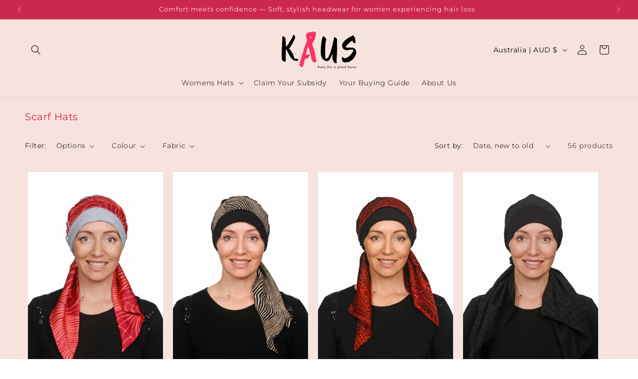

--- FILE ---
content_type: text/html; charset=utf-8
request_url: https://www.kaushats.co.nz/en-au/collections/scarf-hats
body_size: 35448
content:
<!doctype html>
<html class="js" lang="en">
  <head>
    <meta charset="utf-8">
    <meta http-equiv="X-UA-Compatible" content="IE=edge">
    <meta name="viewport" content="width=device-width,initial-scale=1">
    <meta name="theme-color" content="">
    <link rel="canonical" href="https://www.kaushats.co.nz/en-au/collections/scarf-hats"><link rel="icon" type="image/png" href="//www.kaushats.co.nz/cdn/shop/files/Kaus-Favicon_2.png?crop=center&height=32&v=1692595318&width=32"><link rel="preconnect" href="https://fonts.shopifycdn.com" crossorigin><title>
      Scarf Hats
 &ndash; Kaus Hats</title>

    
      <meta name="description" content="Discover our Scarf Hats collection, offering chic and functional head coverings for cancer patients. These hats provide gentle comfort during chemotherapy, serving as essential cancer hats and chemo headwear while adding a touch of elegance to any outfit.">
    

    

<meta property="og:site_name" content="Kaus Hats">
<meta property="og:url" content="https://www.kaushats.co.nz/en-au/collections/scarf-hats">
<meta property="og:title" content="Scarf Hats">
<meta property="og:type" content="website">
<meta property="og:description" content="Discover our Scarf Hats collection, offering chic and functional head coverings for cancer patients. These hats provide gentle comfort during chemotherapy, serving as essential cancer hats and chemo headwear while adding a touch of elegance to any outfit."><meta property="og:image" content="http://www.kaushats.co.nz/cdn/shop/collections/Scarf_Hats_Both.jpg?v=1682808423">
  <meta property="og:image:secure_url" content="https://www.kaushats.co.nz/cdn/shop/collections/Scarf_Hats_Both.jpg?v=1682808423">
  <meta property="og:image:width" content="800">
  <meta property="og:image:height" content="800"><meta name="twitter:card" content="summary_large_image">
<meta name="twitter:title" content="Scarf Hats">
<meta name="twitter:description" content="Discover our Scarf Hats collection, offering chic and functional head coverings for cancer patients. These hats provide gentle comfort during chemotherapy, serving as essential cancer hats and chemo headwear while adding a touch of elegance to any outfit.">


    <script src="//www.kaushats.co.nz/cdn/shop/t/11/assets/constants.js?v=132983761750457495441744929267" defer="defer"></script>
    <script src="//www.kaushats.co.nz/cdn/shop/t/11/assets/pubsub.js?v=25310214064522200911744929269" defer="defer"></script>
    <script src="//www.kaushats.co.nz/cdn/shop/t/11/assets/global.js?v=184345515105158409801744929267" defer="defer"></script>
    <script src="//www.kaushats.co.nz/cdn/shop/t/11/assets/details-disclosure.js?v=13653116266235556501744929267" defer="defer"></script>
    <script src="//www.kaushats.co.nz/cdn/shop/t/11/assets/details-modal.js?v=25581673532751508451744929267" defer="defer"></script>
    <script src="//www.kaushats.co.nz/cdn/shop/t/11/assets/search-form.js?v=133129549252120666541744929269" defer="defer"></script><script src="//www.kaushats.co.nz/cdn/shop/t/11/assets/animations.js?v=88693664871331136111744929266" defer="defer"></script><script>window.performance && window.performance.mark && window.performance.mark('shopify.content_for_header.start');</script><meta name="google-site-verification" content="H-MOR5THCXTptr68g3hNqt18_cKaoZpOjt1mJCQp3d0">
<meta id="shopify-digital-wallet" name="shopify-digital-wallet" content="/72690991397/digital_wallets/dialog">
<meta name="shopify-checkout-api-token" content="1644ea5f6a10b34d17d7a7e95a52105e">
<meta id="in-context-paypal-metadata" data-shop-id="72690991397" data-venmo-supported="false" data-environment="production" data-locale="en_US" data-paypal-v4="true" data-currency="AUD">
<link rel="alternate" type="application/atom+xml" title="Feed" href="/en-au/collections/scarf-hats.atom" />
<link rel="next" href="/en-au/collections/scarf-hats?page=2">
<link rel="alternate" hreflang="x-default" href="https://www.kaushats.co.nz/collections/scarf-hats">
<link rel="alternate" hreflang="en" href="https://www.kaushats.co.nz/collections/scarf-hats">
<link rel="alternate" hreflang="en-AU" href="https://www.kaushats.co.nz/en-au/collections/scarf-hats">
<link rel="alternate" type="application/json+oembed" href="https://www.kaushats.co.nz/en-au/collections/scarf-hats.oembed">
<script async="async" src="/checkouts/internal/preloads.js?locale=en-AU"></script>
<script id="shopify-features" type="application/json">{"accessToken":"1644ea5f6a10b34d17d7a7e95a52105e","betas":["rich-media-storefront-analytics"],"domain":"www.kaushats.co.nz","predictiveSearch":true,"shopId":72690991397,"locale":"en"}</script>
<script>var Shopify = Shopify || {};
Shopify.shop = "kaus-hats.myshopify.com";
Shopify.locale = "en";
Shopify.currency = {"active":"AUD","rate":"0.88303644"};
Shopify.country = "AU";
Shopify.theme = {"name":"Updated copy of Current Dawn New Version ","id":177230676261,"schema_name":"Dawn","schema_version":"15.3.0","theme_store_id":887,"role":"main"};
Shopify.theme.handle = "null";
Shopify.theme.style = {"id":null,"handle":null};
Shopify.cdnHost = "www.kaushats.co.nz/cdn";
Shopify.routes = Shopify.routes || {};
Shopify.routes.root = "/en-au/";</script>
<script type="module">!function(o){(o.Shopify=o.Shopify||{}).modules=!0}(window);</script>
<script>!function(o){function n(){var o=[];function n(){o.push(Array.prototype.slice.apply(arguments))}return n.q=o,n}var t=o.Shopify=o.Shopify||{};t.loadFeatures=n(),t.autoloadFeatures=n()}(window);</script>
<script id="shop-js-analytics" type="application/json">{"pageType":"collection"}</script>
<script defer="defer" async type="module" src="//www.kaushats.co.nz/cdn/shopifycloud/shop-js/modules/v2/client.init-shop-cart-sync_BdyHc3Nr.en.esm.js"></script>
<script defer="defer" async type="module" src="//www.kaushats.co.nz/cdn/shopifycloud/shop-js/modules/v2/chunk.common_Daul8nwZ.esm.js"></script>
<script type="module">
  await import("//www.kaushats.co.nz/cdn/shopifycloud/shop-js/modules/v2/client.init-shop-cart-sync_BdyHc3Nr.en.esm.js");
await import("//www.kaushats.co.nz/cdn/shopifycloud/shop-js/modules/v2/chunk.common_Daul8nwZ.esm.js");

  window.Shopify.SignInWithShop?.initShopCartSync?.({"fedCMEnabled":true,"windoidEnabled":true});

</script>
<script id="__st">var __st={"a":72690991397,"offset":46800,"reqid":"cd35fff4-9fbc-4641-baa0-bc871d28f6b6-1768989729","pageurl":"www.kaushats.co.nz\/en-au\/collections\/scarf-hats","u":"62563b264649","p":"collection","rtyp":"collection","rid":439105192229};</script>
<script>window.ShopifyPaypalV4VisibilityTracking = true;</script>
<script id="captcha-bootstrap">!function(){'use strict';const t='contact',e='account',n='new_comment',o=[[t,t],['blogs',n],['comments',n],[t,'customer']],c=[[e,'customer_login'],[e,'guest_login'],[e,'recover_customer_password'],[e,'create_customer']],r=t=>t.map((([t,e])=>`form[action*='/${t}']:not([data-nocaptcha='true']) input[name='form_type'][value='${e}']`)).join(','),a=t=>()=>t?[...document.querySelectorAll(t)].map((t=>t.form)):[];function s(){const t=[...o],e=r(t);return a(e)}const i='password',u='form_key',d=['recaptcha-v3-token','g-recaptcha-response','h-captcha-response',i],f=()=>{try{return window.sessionStorage}catch{return}},m='__shopify_v',_=t=>t.elements[u];function p(t,e,n=!1){try{const o=window.sessionStorage,c=JSON.parse(o.getItem(e)),{data:r}=function(t){const{data:e,action:n}=t;return t[m]||n?{data:e,action:n}:{data:t,action:n}}(c);for(const[e,n]of Object.entries(r))t.elements[e]&&(t.elements[e].value=n);n&&o.removeItem(e)}catch(o){console.error('form repopulation failed',{error:o})}}const l='form_type',E='cptcha';function T(t){t.dataset[E]=!0}const w=window,h=w.document,L='Shopify',v='ce_forms',y='captcha';let A=!1;((t,e)=>{const n=(g='f06e6c50-85a8-45c8-87d0-21a2b65856fe',I='https://cdn.shopify.com/shopifycloud/storefront-forms-hcaptcha/ce_storefront_forms_captcha_hcaptcha.v1.5.2.iife.js',D={infoText:'Protected by hCaptcha',privacyText:'Privacy',termsText:'Terms'},(t,e,n)=>{const o=w[L][v],c=o.bindForm;if(c)return c(t,g,e,D).then(n);var r;o.q.push([[t,g,e,D],n]),r=I,A||(h.body.append(Object.assign(h.createElement('script'),{id:'captcha-provider',async:!0,src:r})),A=!0)});var g,I,D;w[L]=w[L]||{},w[L][v]=w[L][v]||{},w[L][v].q=[],w[L][y]=w[L][y]||{},w[L][y].protect=function(t,e){n(t,void 0,e),T(t)},Object.freeze(w[L][y]),function(t,e,n,w,h,L){const[v,y,A,g]=function(t,e,n){const i=e?o:[],u=t?c:[],d=[...i,...u],f=r(d),m=r(i),_=r(d.filter((([t,e])=>n.includes(e))));return[a(f),a(m),a(_),s()]}(w,h,L),I=t=>{const e=t.target;return e instanceof HTMLFormElement?e:e&&e.form},D=t=>v().includes(t);t.addEventListener('submit',(t=>{const e=I(t);if(!e)return;const n=D(e)&&!e.dataset.hcaptchaBound&&!e.dataset.recaptchaBound,o=_(e),c=g().includes(e)&&(!o||!o.value);(n||c)&&t.preventDefault(),c&&!n&&(function(t){try{if(!f())return;!function(t){const e=f();if(!e)return;const n=_(t);if(!n)return;const o=n.value;o&&e.removeItem(o)}(t);const e=Array.from(Array(32),(()=>Math.random().toString(36)[2])).join('');!function(t,e){_(t)||t.append(Object.assign(document.createElement('input'),{type:'hidden',name:u})),t.elements[u].value=e}(t,e),function(t,e){const n=f();if(!n)return;const o=[...t.querySelectorAll(`input[type='${i}']`)].map((({name:t})=>t)),c=[...d,...o],r={};for(const[a,s]of new FormData(t).entries())c.includes(a)||(r[a]=s);n.setItem(e,JSON.stringify({[m]:1,action:t.action,data:r}))}(t,e)}catch(e){console.error('failed to persist form',e)}}(e),e.submit())}));const S=(t,e)=>{t&&!t.dataset[E]&&(n(t,e.some((e=>e===t))),T(t))};for(const o of['focusin','change'])t.addEventListener(o,(t=>{const e=I(t);D(e)&&S(e,y())}));const B=e.get('form_key'),M=e.get(l),P=B&&M;t.addEventListener('DOMContentLoaded',(()=>{const t=y();if(P)for(const e of t)e.elements[l].value===M&&p(e,B);[...new Set([...A(),...v().filter((t=>'true'===t.dataset.shopifyCaptcha))])].forEach((e=>S(e,t)))}))}(h,new URLSearchParams(w.location.search),n,t,e,['guest_login'])})(!0,!0)}();</script>
<script integrity="sha256-4kQ18oKyAcykRKYeNunJcIwy7WH5gtpwJnB7kiuLZ1E=" data-source-attribution="shopify.loadfeatures" defer="defer" src="//www.kaushats.co.nz/cdn/shopifycloud/storefront/assets/storefront/load_feature-a0a9edcb.js" crossorigin="anonymous"></script>
<script data-source-attribution="shopify.dynamic_checkout.dynamic.init">var Shopify=Shopify||{};Shopify.PaymentButton=Shopify.PaymentButton||{isStorefrontPortableWallets:!0,init:function(){window.Shopify.PaymentButton.init=function(){};var t=document.createElement("script");t.src="https://www.kaushats.co.nz/cdn/shopifycloud/portable-wallets/latest/portable-wallets.en.js",t.type="module",document.head.appendChild(t)}};
</script>
<script data-source-attribution="shopify.dynamic_checkout.buyer_consent">
  function portableWalletsHideBuyerConsent(e){var t=document.getElementById("shopify-buyer-consent"),n=document.getElementById("shopify-subscription-policy-button");t&&n&&(t.classList.add("hidden"),t.setAttribute("aria-hidden","true"),n.removeEventListener("click",e))}function portableWalletsShowBuyerConsent(e){var t=document.getElementById("shopify-buyer-consent"),n=document.getElementById("shopify-subscription-policy-button");t&&n&&(t.classList.remove("hidden"),t.removeAttribute("aria-hidden"),n.addEventListener("click",e))}window.Shopify?.PaymentButton&&(window.Shopify.PaymentButton.hideBuyerConsent=portableWalletsHideBuyerConsent,window.Shopify.PaymentButton.showBuyerConsent=portableWalletsShowBuyerConsent);
</script>
<script data-source-attribution="shopify.dynamic_checkout.cart.bootstrap">document.addEventListener("DOMContentLoaded",(function(){function t(){return document.querySelector("shopify-accelerated-checkout-cart, shopify-accelerated-checkout")}if(t())Shopify.PaymentButton.init();else{new MutationObserver((function(e,n){t()&&(Shopify.PaymentButton.init(),n.disconnect())})).observe(document.body,{childList:!0,subtree:!0})}}));
</script>
<link id="shopify-accelerated-checkout-styles" rel="stylesheet" media="screen" href="https://www.kaushats.co.nz/cdn/shopifycloud/portable-wallets/latest/accelerated-checkout-backwards-compat.css" crossorigin="anonymous">
<style id="shopify-accelerated-checkout-cart">
        #shopify-buyer-consent {
  margin-top: 1em;
  display: inline-block;
  width: 100%;
}

#shopify-buyer-consent.hidden {
  display: none;
}

#shopify-subscription-policy-button {
  background: none;
  border: none;
  padding: 0;
  text-decoration: underline;
  font-size: inherit;
  cursor: pointer;
}

#shopify-subscription-policy-button::before {
  box-shadow: none;
}

      </style>
<script id="sections-script" data-sections="header" defer="defer" src="//www.kaushats.co.nz/cdn/shop/t/11/compiled_assets/scripts.js?v=1256"></script>
<script>window.performance && window.performance.mark && window.performance.mark('shopify.content_for_header.end');</script>


    <style data-shopify>
      @font-face {
  font-family: Montserrat;
  font-weight: 400;
  font-style: normal;
  font-display: swap;
  src: url("//www.kaushats.co.nz/cdn/fonts/montserrat/montserrat_n4.81949fa0ac9fd2021e16436151e8eaa539321637.woff2") format("woff2"),
       url("//www.kaushats.co.nz/cdn/fonts/montserrat/montserrat_n4.a6c632ca7b62da89c3594789ba828388aac693fe.woff") format("woff");
}

      @font-face {
  font-family: Montserrat;
  font-weight: 700;
  font-style: normal;
  font-display: swap;
  src: url("//www.kaushats.co.nz/cdn/fonts/montserrat/montserrat_n7.3c434e22befd5c18a6b4afadb1e3d77c128c7939.woff2") format("woff2"),
       url("//www.kaushats.co.nz/cdn/fonts/montserrat/montserrat_n7.5d9fa6e2cae713c8fb539a9876489d86207fe957.woff") format("woff");
}

      @font-face {
  font-family: Montserrat;
  font-weight: 400;
  font-style: italic;
  font-display: swap;
  src: url("//www.kaushats.co.nz/cdn/fonts/montserrat/montserrat_i4.5a4ea298b4789e064f62a29aafc18d41f09ae59b.woff2") format("woff2"),
       url("//www.kaushats.co.nz/cdn/fonts/montserrat/montserrat_i4.072b5869c5e0ed5b9d2021e4c2af132e16681ad2.woff") format("woff");
}

      @font-face {
  font-family: Montserrat;
  font-weight: 700;
  font-style: italic;
  font-display: swap;
  src: url("//www.kaushats.co.nz/cdn/fonts/montserrat/montserrat_i7.a0d4a463df4f146567d871890ffb3c80408e7732.woff2") format("woff2"),
       url("//www.kaushats.co.nz/cdn/fonts/montserrat/montserrat_i7.f6ec9f2a0681acc6f8152c40921d2a4d2e1a2c78.woff") format("woff");
}

      @font-face {
  font-family: Montserrat;
  font-weight: 400;
  font-style: normal;
  font-display: swap;
  src: url("//www.kaushats.co.nz/cdn/fonts/montserrat/montserrat_n4.81949fa0ac9fd2021e16436151e8eaa539321637.woff2") format("woff2"),
       url("//www.kaushats.co.nz/cdn/fonts/montserrat/montserrat_n4.a6c632ca7b62da89c3594789ba828388aac693fe.woff") format("woff");
}


      
        :root,
        .color-scheme-1 {
          --color-background: 255,255,255;
        
          --gradient-background: #ffffff;
        

        

        --color-foreground: 0,0,0;
        --color-background-contrast: 191,191,191;
        --color-shadow: 18,18,18;
        --color-button: 255,51,100;
        --color-button-text: 255,255,255;
        --color-secondary-button: 255,255,255;
        --color-secondary-button-text: 255,51,100;
        --color-link: 255,51,100;
        --color-badge-foreground: 0,0,0;
        --color-badge-background: 255,255,255;
        --color-badge-border: 0,0,0;
        --payment-terms-background-color: rgb(255 255 255);
      }
      
        
        .color-scheme-2 {
          --color-background: 255,51,100;
        
          --gradient-background: #ff3364;
        

        

        --color-foreground: 255,255,255;
        --color-background-contrast: 179,0,43;
        --color-shadow: 18,18,18;
        --color-button: 18,18,18;
        --color-button-text: 243,243,243;
        --color-secondary-button: 255,51,100;
        --color-secondary-button-text: 18,18,18;
        --color-link: 18,18,18;
        --color-badge-foreground: 255,255,255;
        --color-badge-background: 255,51,100;
        --color-badge-border: 255,255,255;
        --payment-terms-background-color: rgb(255 51 100);
      }
      
        
        .color-scheme-3 {
          --color-background: 210,174,211;
        
          --gradient-background: #d2aed3;
        

        

        --color-foreground: 255,255,255;
        --color-background-contrast: 164,91,166;
        --color-shadow: 18,18,18;
        --color-button: 255,255,255;
        --color-button-text: 0,0,0;
        --color-secondary-button: 210,174,211;
        --color-secondary-button-text: 255,255,255;
        --color-link: 255,255,255;
        --color-badge-foreground: 255,255,255;
        --color-badge-background: 210,174,211;
        --color-badge-border: 255,255,255;
        --payment-terms-background-color: rgb(210 174 211);
      }
      
        
        .color-scheme-4 {
          --color-background: 206,39,79;
        
          --gradient-background: #ce274f;
        

        

        --color-foreground: 247,227,221;
        --color-background-contrast: 99,19,38;
        --color-shadow: 18,18,18;
        --color-button: 255,255,255;
        --color-button-text: 18,18,18;
        --color-secondary-button: 206,39,79;
        --color-secondary-button-text: 255,255,255;
        --color-link: 255,255,255;
        --color-badge-foreground: 247,227,221;
        --color-badge-background: 206,39,79;
        --color-badge-border: 247,227,221;
        --payment-terms-background-color: rgb(206 39 79);
      }
      
        
        .color-scheme-5 {
          --color-background: 247,227,221;
        
          --gradient-background: #f7e3dd;
        

        

        --color-foreground: 206,39,79;
        --color-background-contrast: 223,142,118;
        --color-shadow: 18,18,18;
        --color-button: 255,255,255;
        --color-button-text: 255,51,100;
        --color-secondary-button: 247,227,221;
        --color-secondary-button-text: 255,255,255;
        --color-link: 255,255,255;
        --color-badge-foreground: 206,39,79;
        --color-badge-background: 247,227,221;
        --color-badge-border: 206,39,79;
        --payment-terms-background-color: rgb(247 227 221);
      }
      
        
        .color-scheme-ee4b7c08-4962-4d2b-99da-4e29cd52e388 {
          --color-background: 247,227,221;
        
          --gradient-background: #f7e3dd;
        

        

        --color-foreground: 0,0,0;
        --color-background-contrast: 223,142,118;
        --color-shadow: 18,18,18;
        --color-button: 206,39,79;
        --color-button-text: 255,255,255;
        --color-secondary-button: 247,227,221;
        --color-secondary-button-text: 206,39,79;
        --color-link: 206,39,79;
        --color-badge-foreground: 0,0,0;
        --color-badge-background: 247,227,221;
        --color-badge-border: 0,0,0;
        --payment-terms-background-color: rgb(247 227 221);
      }
      

      body, .color-scheme-1, .color-scheme-2, .color-scheme-3, .color-scheme-4, .color-scheme-5, .color-scheme-ee4b7c08-4962-4d2b-99da-4e29cd52e388 {
        color: rgba(var(--color-foreground), 0.75);
        background-color: rgb(var(--color-background));
      }

      :root {
        --font-body-family: Montserrat, sans-serif;
        --font-body-style: normal;
        --font-body-weight: 400;
        --font-body-weight-bold: 700;

        --font-heading-family: Montserrat, sans-serif;
        --font-heading-style: normal;
        --font-heading-weight: 400;

        --font-body-scale: 1.0;
        --font-heading-scale: 1.0;

        --media-padding: px;
        --media-border-opacity: 0.05;
        --media-border-width: 1px;
        --media-radius: 0px;
        --media-shadow-opacity: 0.0;
        --media-shadow-horizontal-offset: 0px;
        --media-shadow-vertical-offset: -40px;
        --media-shadow-blur-radius: 5px;
        --media-shadow-visible: 0;

        --page-width: 140rem;
        --page-width-margin: 0rem;

        --product-card-image-padding: 0.6rem;
        --product-card-corner-radius: 0.0rem;
        --product-card-text-alignment: center;
        --product-card-border-width: 0.0rem;
        --product-card-border-opacity: 0.0;
        --product-card-shadow-opacity: 0.0;
        --product-card-shadow-visible: 0;
        --product-card-shadow-horizontal-offset: 0.0rem;
        --product-card-shadow-vertical-offset: 0.4rem;
        --product-card-shadow-blur-radius: 0.5rem;

        --collection-card-image-padding: 0.0rem;
        --collection-card-corner-radius: 0.0rem;
        --collection-card-text-alignment: left;
        --collection-card-border-width: 0.0rem;
        --collection-card-border-opacity: 0.1;
        --collection-card-shadow-opacity: 0.0;
        --collection-card-shadow-visible: 0;
        --collection-card-shadow-horizontal-offset: 0.0rem;
        --collection-card-shadow-vertical-offset: 0.4rem;
        --collection-card-shadow-blur-radius: 0.5rem;

        --blog-card-image-padding: 0.0rem;
        --blog-card-corner-radius: 0.0rem;
        --blog-card-text-alignment: left;
        --blog-card-border-width: 0.0rem;
        --blog-card-border-opacity: 0.1;
        --blog-card-shadow-opacity: 0.0;
        --blog-card-shadow-visible: 0;
        --blog-card-shadow-horizontal-offset: 0.0rem;
        --blog-card-shadow-vertical-offset: 0.4rem;
        --blog-card-shadow-blur-radius: 0.5rem;

        --badge-corner-radius: 4.0rem;

        --popup-border-width: 1px;
        --popup-border-opacity: 0.1;
        --popup-corner-radius: 0px;
        --popup-shadow-opacity: 0.0;
        --popup-shadow-horizontal-offset: 0px;
        --popup-shadow-vertical-offset: 4px;
        --popup-shadow-blur-radius: 5px;

        --drawer-border-width: 1px;
        --drawer-border-opacity: 0.1;
        --drawer-shadow-opacity: 0.0;
        --drawer-shadow-horizontal-offset: 0px;
        --drawer-shadow-vertical-offset: 4px;
        --drawer-shadow-blur-radius: 5px;

        --spacing-sections-desktop: 0px;
        --spacing-sections-mobile: 0px;

        --grid-desktop-vertical-spacing: 8px;
        --grid-desktop-horizontal-spacing: 8px;
        --grid-mobile-vertical-spacing: 4px;
        --grid-mobile-horizontal-spacing: 4px;

        --text-boxes-border-opacity: 0.1;
        --text-boxes-border-width: 0px;
        --text-boxes-radius: 0px;
        --text-boxes-shadow-opacity: 0.0;
        --text-boxes-shadow-visible: 0;
        --text-boxes-shadow-horizontal-offset: 0px;
        --text-boxes-shadow-vertical-offset: 4px;
        --text-boxes-shadow-blur-radius: 5px;

        --buttons-radius: 0px;
        --buttons-radius-outset: 0px;
        --buttons-border-width: 2px;
        --buttons-border-opacity: 1.0;
        --buttons-shadow-opacity: 0.1;
        --buttons-shadow-visible: 1;
        --buttons-shadow-horizontal-offset: 0px;
        --buttons-shadow-vertical-offset: 4px;
        --buttons-shadow-blur-radius: 5px;
        --buttons-border-offset: 0.3px;

        --inputs-radius: 0px;
        --inputs-border-width: 1px;
        --inputs-border-opacity: 0.55;
        --inputs-shadow-opacity: 0.0;
        --inputs-shadow-horizontal-offset: 0px;
        --inputs-margin-offset: 0px;
        --inputs-shadow-vertical-offset: 4px;
        --inputs-shadow-blur-radius: 5px;
        --inputs-radius-outset: 0px;

        --variant-pills-radius: 40px;
        --variant-pills-border-width: 1px;
        --variant-pills-border-opacity: 0.1;
        --variant-pills-shadow-opacity: 0.0;
        --variant-pills-shadow-horizontal-offset: 0px;
        --variant-pills-shadow-vertical-offset: 4px;
        --variant-pills-shadow-blur-radius: 5px;
      }

      *,
      *::before,
      *::after {
        box-sizing: inherit;
      }

      html {
        box-sizing: border-box;
        font-size: calc(var(--font-body-scale) * 62.5%);
        height: 100%;
      }

      body {
        display: grid;
        grid-template-rows: auto auto 1fr auto;
        grid-template-columns: 100%;
        min-height: 100%;
        margin: 0;
        font-size: 1.5rem;
        letter-spacing: 0.06rem;
        line-height: calc(1 + 0.8 / var(--font-body-scale));
        font-family: var(--font-body-family);
        font-style: var(--font-body-style);
        font-weight: var(--font-body-weight);
      }

      @media screen and (min-width: 750px) {
        body {
          font-size: 1.6rem;
        }
      }
    </style>

    <link href="//www.kaushats.co.nz/cdn/shop/t/11/assets/base.css?v=109346580248089907001745104294" rel="stylesheet" type="text/css" media="all" />
    <link rel="stylesheet" href="//www.kaushats.co.nz/cdn/shop/t/11/assets/component-cart-items.css?v=123238115697927560811744929266" media="print" onload="this.media='all'">
      <link rel="preload" as="font" href="//www.kaushats.co.nz/cdn/fonts/montserrat/montserrat_n4.81949fa0ac9fd2021e16436151e8eaa539321637.woff2" type="font/woff2" crossorigin>
      

      <link rel="preload" as="font" href="//www.kaushats.co.nz/cdn/fonts/montserrat/montserrat_n4.81949fa0ac9fd2021e16436151e8eaa539321637.woff2" type="font/woff2" crossorigin>
      
<link href="//www.kaushats.co.nz/cdn/shop/t/11/assets/component-localization-form.css?v=170315343355214948141744929267" rel="stylesheet" type="text/css" media="all" />
      <script src="//www.kaushats.co.nz/cdn/shop/t/11/assets/localization-form.js?v=144176611646395275351744929268" defer="defer"></script><link
        rel="stylesheet"
        href="//www.kaushats.co.nz/cdn/shop/t/11/assets/component-predictive-search.css?v=118923337488134913561744929267"
        media="print"
        onload="this.media='all'"
      ><script>
      if (Shopify.designMode) {
        document.documentElement.classList.add('shopify-design-mode');
      }
    </script>
  <link href="https://monorail-edge.shopifysvc.com" rel="dns-prefetch">
<script>(function(){if ("sendBeacon" in navigator && "performance" in window) {try {var session_token_from_headers = performance.getEntriesByType('navigation')[0].serverTiming.find(x => x.name == '_s').description;} catch {var session_token_from_headers = undefined;}var session_cookie_matches = document.cookie.match(/_shopify_s=([^;]*)/);var session_token_from_cookie = session_cookie_matches && session_cookie_matches.length === 2 ? session_cookie_matches[1] : "";var session_token = session_token_from_headers || session_token_from_cookie || "";function handle_abandonment_event(e) {var entries = performance.getEntries().filter(function(entry) {return /monorail-edge.shopifysvc.com/.test(entry.name);});if (!window.abandonment_tracked && entries.length === 0) {window.abandonment_tracked = true;var currentMs = Date.now();var navigation_start = performance.timing.navigationStart;var payload = {shop_id: 72690991397,url: window.location.href,navigation_start,duration: currentMs - navigation_start,session_token,page_type: "collection"};window.navigator.sendBeacon("https://monorail-edge.shopifysvc.com/v1/produce", JSON.stringify({schema_id: "online_store_buyer_site_abandonment/1.1",payload: payload,metadata: {event_created_at_ms: currentMs,event_sent_at_ms: currentMs}}));}}window.addEventListener('pagehide', handle_abandonment_event);}}());</script>
<script id="web-pixels-manager-setup">(function e(e,d,r,n,o){if(void 0===o&&(o={}),!Boolean(null===(a=null===(i=window.Shopify)||void 0===i?void 0:i.analytics)||void 0===a?void 0:a.replayQueue)){var i,a;window.Shopify=window.Shopify||{};var t=window.Shopify;t.analytics=t.analytics||{};var s=t.analytics;s.replayQueue=[],s.publish=function(e,d,r){return s.replayQueue.push([e,d,r]),!0};try{self.performance.mark("wpm:start")}catch(e){}var l=function(){var e={modern:/Edge?\/(1{2}[4-9]|1[2-9]\d|[2-9]\d{2}|\d{4,})\.\d+(\.\d+|)|Firefox\/(1{2}[4-9]|1[2-9]\d|[2-9]\d{2}|\d{4,})\.\d+(\.\d+|)|Chrom(ium|e)\/(9{2}|\d{3,})\.\d+(\.\d+|)|(Maci|X1{2}).+ Version\/(15\.\d+|(1[6-9]|[2-9]\d|\d{3,})\.\d+)([,.]\d+|)( \(\w+\)|)( Mobile\/\w+|) Safari\/|Chrome.+OPR\/(9{2}|\d{3,})\.\d+\.\d+|(CPU[ +]OS|iPhone[ +]OS|CPU[ +]iPhone|CPU IPhone OS|CPU iPad OS)[ +]+(15[._]\d+|(1[6-9]|[2-9]\d|\d{3,})[._]\d+)([._]\d+|)|Android:?[ /-](13[3-9]|1[4-9]\d|[2-9]\d{2}|\d{4,})(\.\d+|)(\.\d+|)|Android.+Firefox\/(13[5-9]|1[4-9]\d|[2-9]\d{2}|\d{4,})\.\d+(\.\d+|)|Android.+Chrom(ium|e)\/(13[3-9]|1[4-9]\d|[2-9]\d{2}|\d{4,})\.\d+(\.\d+|)|SamsungBrowser\/([2-9]\d|\d{3,})\.\d+/,legacy:/Edge?\/(1[6-9]|[2-9]\d|\d{3,})\.\d+(\.\d+|)|Firefox\/(5[4-9]|[6-9]\d|\d{3,})\.\d+(\.\d+|)|Chrom(ium|e)\/(5[1-9]|[6-9]\d|\d{3,})\.\d+(\.\d+|)([\d.]+$|.*Safari\/(?![\d.]+ Edge\/[\d.]+$))|(Maci|X1{2}).+ Version\/(10\.\d+|(1[1-9]|[2-9]\d|\d{3,})\.\d+)([,.]\d+|)( \(\w+\)|)( Mobile\/\w+|) Safari\/|Chrome.+OPR\/(3[89]|[4-9]\d|\d{3,})\.\d+\.\d+|(CPU[ +]OS|iPhone[ +]OS|CPU[ +]iPhone|CPU IPhone OS|CPU iPad OS)[ +]+(10[._]\d+|(1[1-9]|[2-9]\d|\d{3,})[._]\d+)([._]\d+|)|Android:?[ /-](13[3-9]|1[4-9]\d|[2-9]\d{2}|\d{4,})(\.\d+|)(\.\d+|)|Mobile Safari.+OPR\/([89]\d|\d{3,})\.\d+\.\d+|Android.+Firefox\/(13[5-9]|1[4-9]\d|[2-9]\d{2}|\d{4,})\.\d+(\.\d+|)|Android.+Chrom(ium|e)\/(13[3-9]|1[4-9]\d|[2-9]\d{2}|\d{4,})\.\d+(\.\d+|)|Android.+(UC? ?Browser|UCWEB|U3)[ /]?(15\.([5-9]|\d{2,})|(1[6-9]|[2-9]\d|\d{3,})\.\d+)\.\d+|SamsungBrowser\/(5\.\d+|([6-9]|\d{2,})\.\d+)|Android.+MQ{2}Browser\/(14(\.(9|\d{2,})|)|(1[5-9]|[2-9]\d|\d{3,})(\.\d+|))(\.\d+|)|K[Aa][Ii]OS\/(3\.\d+|([4-9]|\d{2,})\.\d+)(\.\d+|)/},d=e.modern,r=e.legacy,n=navigator.userAgent;return n.match(d)?"modern":n.match(r)?"legacy":"unknown"}(),u="modern"===l?"modern":"legacy",c=(null!=n?n:{modern:"",legacy:""})[u],f=function(e){return[e.baseUrl,"/wpm","/b",e.hashVersion,"modern"===e.buildTarget?"m":"l",".js"].join("")}({baseUrl:d,hashVersion:r,buildTarget:u}),m=function(e){var d=e.version,r=e.bundleTarget,n=e.surface,o=e.pageUrl,i=e.monorailEndpoint;return{emit:function(e){var a=e.status,t=e.errorMsg,s=(new Date).getTime(),l=JSON.stringify({metadata:{event_sent_at_ms:s},events:[{schema_id:"web_pixels_manager_load/3.1",payload:{version:d,bundle_target:r,page_url:o,status:a,surface:n,error_msg:t},metadata:{event_created_at_ms:s}}]});if(!i)return console&&console.warn&&console.warn("[Web Pixels Manager] No Monorail endpoint provided, skipping logging."),!1;try{return self.navigator.sendBeacon.bind(self.navigator)(i,l)}catch(e){}var u=new XMLHttpRequest;try{return u.open("POST",i,!0),u.setRequestHeader("Content-Type","text/plain"),u.send(l),!0}catch(e){return console&&console.warn&&console.warn("[Web Pixels Manager] Got an unhandled error while logging to Monorail."),!1}}}}({version:r,bundleTarget:l,surface:e.surface,pageUrl:self.location.href,monorailEndpoint:e.monorailEndpoint});try{o.browserTarget=l,function(e){var d=e.src,r=e.async,n=void 0===r||r,o=e.onload,i=e.onerror,a=e.sri,t=e.scriptDataAttributes,s=void 0===t?{}:t,l=document.createElement("script"),u=document.querySelector("head"),c=document.querySelector("body");if(l.async=n,l.src=d,a&&(l.integrity=a,l.crossOrigin="anonymous"),s)for(var f in s)if(Object.prototype.hasOwnProperty.call(s,f))try{l.dataset[f]=s[f]}catch(e){}if(o&&l.addEventListener("load",o),i&&l.addEventListener("error",i),u)u.appendChild(l);else{if(!c)throw new Error("Did not find a head or body element to append the script");c.appendChild(l)}}({src:f,async:!0,onload:function(){if(!function(){var e,d;return Boolean(null===(d=null===(e=window.Shopify)||void 0===e?void 0:e.analytics)||void 0===d?void 0:d.initialized)}()){var d=window.webPixelsManager.init(e)||void 0;if(d){var r=window.Shopify.analytics;r.replayQueue.forEach((function(e){var r=e[0],n=e[1],o=e[2];d.publishCustomEvent(r,n,o)})),r.replayQueue=[],r.publish=d.publishCustomEvent,r.visitor=d.visitor,r.initialized=!0}}},onerror:function(){return m.emit({status:"failed",errorMsg:"".concat(f," has failed to load")})},sri:function(e){var d=/^sha384-[A-Za-z0-9+/=]+$/;return"string"==typeof e&&d.test(e)}(c)?c:"",scriptDataAttributes:o}),m.emit({status:"loading"})}catch(e){m.emit({status:"failed",errorMsg:(null==e?void 0:e.message)||"Unknown error"})}}})({shopId: 72690991397,storefrontBaseUrl: "https://www.kaushats.co.nz",extensionsBaseUrl: "https://extensions.shopifycdn.com/cdn/shopifycloud/web-pixels-manager",monorailEndpoint: "https://monorail-edge.shopifysvc.com/unstable/produce_batch",surface: "storefront-renderer",enabledBetaFlags: ["2dca8a86"],webPixelsConfigList: [{"id":"771227941","configuration":"{\"config\":\"{\\\"pixel_id\\\":\\\"G-YJHB44TPPB\\\",\\\"target_country\\\":\\\"NZ\\\",\\\"gtag_events\\\":[{\\\"type\\\":\\\"search\\\",\\\"action_label\\\":\\\"G-YJHB44TPPB\\\"},{\\\"type\\\":\\\"begin_checkout\\\",\\\"action_label\\\":\\\"G-YJHB44TPPB\\\"},{\\\"type\\\":\\\"view_item\\\",\\\"action_label\\\":[\\\"G-YJHB44TPPB\\\",\\\"MC-8VN1GBBCSX\\\"]},{\\\"type\\\":\\\"purchase\\\",\\\"action_label\\\":[\\\"G-YJHB44TPPB\\\",\\\"MC-8VN1GBBCSX\\\"]},{\\\"type\\\":\\\"page_view\\\",\\\"action_label\\\":[\\\"G-YJHB44TPPB\\\",\\\"MC-8VN1GBBCSX\\\"]},{\\\"type\\\":\\\"add_payment_info\\\",\\\"action_label\\\":\\\"G-YJHB44TPPB\\\"},{\\\"type\\\":\\\"add_to_cart\\\",\\\"action_label\\\":\\\"G-YJHB44TPPB\\\"}],\\\"enable_monitoring_mode\\\":false}\"}","eventPayloadVersion":"v1","runtimeContext":"OPEN","scriptVersion":"b2a88bafab3e21179ed38636efcd8a93","type":"APP","apiClientId":1780363,"privacyPurposes":[],"dataSharingAdjustments":{"protectedCustomerApprovalScopes":["read_customer_address","read_customer_email","read_customer_name","read_customer_personal_data","read_customer_phone"]}},{"id":"shopify-app-pixel","configuration":"{}","eventPayloadVersion":"v1","runtimeContext":"STRICT","scriptVersion":"0450","apiClientId":"shopify-pixel","type":"APP","privacyPurposes":["ANALYTICS","MARKETING"]},{"id":"shopify-custom-pixel","eventPayloadVersion":"v1","runtimeContext":"LAX","scriptVersion":"0450","apiClientId":"shopify-pixel","type":"CUSTOM","privacyPurposes":["ANALYTICS","MARKETING"]}],isMerchantRequest: false,initData: {"shop":{"name":"Kaus Hats","paymentSettings":{"currencyCode":"NZD"},"myshopifyDomain":"kaus-hats.myshopify.com","countryCode":"NZ","storefrontUrl":"https:\/\/www.kaushats.co.nz\/en-au"},"customer":null,"cart":null,"checkout":null,"productVariants":[],"purchasingCompany":null},},"https://www.kaushats.co.nz/cdn","fcfee988w5aeb613cpc8e4bc33m6693e112",{"modern":"","legacy":""},{"shopId":"72690991397","storefrontBaseUrl":"https:\/\/www.kaushats.co.nz","extensionBaseUrl":"https:\/\/extensions.shopifycdn.com\/cdn\/shopifycloud\/web-pixels-manager","surface":"storefront-renderer","enabledBetaFlags":"[\"2dca8a86\"]","isMerchantRequest":"false","hashVersion":"fcfee988w5aeb613cpc8e4bc33m6693e112","publish":"custom","events":"[[\"page_viewed\",{}],[\"collection_viewed\",{\"collection\":{\"id\":\"439105192229\",\"title\":\"Scarf Hats\",\"productVariants\":[{\"price\":{\"amount\":31.0,\"currencyCode\":\"AUD\"},\"product\":{\"title\":\"Feather Scarf Hat\",\"vendor\":\"Kaus Hats\",\"id\":\"10313225634085\",\"untranslatedTitle\":\"Feather Scarf Hat\",\"url\":\"\/en-au\/products\/feather-scarf-hat\",\"type\":\"Scarf Cap\"},\"id\":\"51817915941157\",\"image\":{\"src\":\"\/\/www.kaushats.co.nz\/cdn\/shop\/files\/Garnet_263066c6-2d1b-4ebe-929e-dd455870fc5c.jpg?v=1767387056\"},\"sku\":null,\"title\":\"Default Title\",\"untranslatedTitle\":\"Default Title\"},{\"price\":{\"amount\":31.0,\"currencyCode\":\"AUD\"},\"product\":{\"title\":\"Animale Scarf Hat\",\"vendor\":\"Kaus Hats\",\"id\":\"10289761550629\",\"untranslatedTitle\":\"Animale Scarf Hat\",\"url\":\"\/en-au\/products\/animale-scarf-hat\",\"type\":\"Scarf Cap\"},\"id\":\"51718619693349\",\"image\":{\"src\":\"\/\/www.kaushats.co.nz\/cdn\/shop\/files\/Animale.jpg?v=1765059162\"},\"sku\":null,\"title\":\"Default Title\",\"untranslatedTitle\":\"Default Title\"},{\"price\":{\"amount\":31.0,\"currencyCode\":\"AUD\"},\"product\":{\"title\":\"Ruby Scarf Hat\",\"vendor\":\"Kaus Hats\",\"id\":\"10283373396261\",\"untranslatedTitle\":\"Ruby Scarf Hat\",\"url\":\"\/en-au\/products\/ruby-scarf-hat\",\"type\":\"Scarf Cap\"},\"id\":\"51701416329509\",\"image\":{\"src\":\"\/\/www.kaushats.co.nz\/cdn\/shop\/files\/Ruby.jpg?v=1764735606\"},\"sku\":null,\"title\":\"Default Title\",\"untranslatedTitle\":\"Default Title\"},{\"price\":{\"amount\":31.0,\"currencyCode\":\"AUD\"},\"product\":{\"title\":\"Maxwell Attached Scarf Hat\",\"vendor\":\"Kaus Hats\",\"id\":\"10242659909925\",\"untranslatedTitle\":\"Maxwell Attached Scarf Hat\",\"url\":\"\/en-au\/products\/maxwell-attached-scarf-hat\",\"type\":\"Scarf Cap\"},\"id\":\"51571145212197\",\"image\":{\"src\":\"\/\/www.kaushats.co.nz\/cdn\/shop\/files\/Maxwell.jpg?v=1763176973\"},\"sku\":null,\"title\":\"Default Title\",\"untranslatedTitle\":\"Default Title\"},{\"price\":{\"amount\":27.0,\"currencyCode\":\"AUD\"},\"product\":{\"title\":\"Peony Scarf Hat\",\"vendor\":\"Kaus Hats\",\"id\":\"10239443501349\",\"untranslatedTitle\":\"Peony Scarf Hat\",\"url\":\"\/en-au\/products\/tie-dye-scarf-hat\",\"type\":\"Scarf Cap\"},\"id\":\"51564628640037\",\"image\":{\"src\":\"\/\/www.kaushats.co.nz\/cdn\/shop\/files\/Peony_1db40683-7e84-49e5-bd88-0b91b5c9dba8.jpg?v=1767391116\"},\"sku\":null,\"title\":\"Default Title\",\"untranslatedTitle\":\"Default Title\"},{\"price\":{\"amount\":31.0,\"currencyCode\":\"AUD\"},\"product\":{\"title\":\"Blue Lagoon Scarf Hat\",\"vendor\":\"Kaus Hats\",\"id\":\"10236402073893\",\"untranslatedTitle\":\"Blue Lagoon Scarf Hat\",\"url\":\"\/en-au\/products\/curve-scarf-hat-copy\",\"type\":\"Scarf Cap\"},\"id\":\"51553959969061\",\"image\":{\"src\":\"\/\/www.kaushats.co.nz\/cdn\/shop\/files\/Pixel_010c4a12-0d94-4d7b-9d62-7501bd9bc825.jpg?v=1764733103\"},\"sku\":null,\"title\":\"Default Title\",\"untranslatedTitle\":\"Default Title\"},{\"price\":{\"amount\":31.0,\"currencyCode\":\"AUD\"},\"product\":{\"title\":\"Paua Scarf Hat\",\"vendor\":\"Kaus Hats\",\"id\":\"10236369535269\",\"untranslatedTitle\":\"Paua Scarf Hat\",\"url\":\"\/en-au\/products\/forest-scarf-hat\",\"type\":\"Scarf Cap\"},\"id\":\"51553899446565\",\"image\":{\"src\":\"\/\/www.kaushats.co.nz\/cdn\/shop\/files\/Paua_8e79f8a2-6bf0-4d83-99b1-a1c321ad889a.jpg?v=1764732470\"},\"sku\":null,\"title\":\"Default Title\",\"untranslatedTitle\":\"Default Title\"},{\"price\":{\"amount\":31.0,\"currencyCode\":\"AUD\"},\"product\":{\"title\":\"Monstera Attached Scarf Hat\",\"vendor\":\"Kaus Hats\",\"id\":\"10236226568485\",\"untranslatedTitle\":\"Monstera Attached Scarf Hat\",\"url\":\"\/en-au\/products\/monstera-attached-scarf-hat\",\"type\":\"Scarf Cap\"},\"id\":\"51553459110181\",\"image\":{\"src\":\"\/\/www.kaushats.co.nz\/cdn\/shop\/files\/Monstera.jpg?v=1762920309\"},\"sku\":null,\"title\":\"Default Title\",\"untranslatedTitle\":\"Default Title\"},{\"price\":{\"amount\":31.0,\"currencyCode\":\"AUD\"},\"product\":{\"title\":\"Liquid Attached Scarf Hat\",\"vendor\":\"Kaus Hats\",\"id\":\"10226276172069\",\"untranslatedTitle\":\"Liquid Attached Scarf Hat\",\"url\":\"\/en-au\/products\/leopard-attached-scarf-hat\",\"type\":\"Scarf Cap\"},\"id\":\"51521345093925\",\"image\":{\"src\":\"\/\/www.kaushats.co.nz\/cdn\/shop\/files\/Liquid_77d5999a-8cae-49ac-ad00-edfad8469580.jpg?v=1765060740\"},\"sku\":null,\"title\":\"Default Title\",\"untranslatedTitle\":\"Default Title\"},{\"price\":{\"amount\":31.0,\"currencyCode\":\"AUD\"},\"product\":{\"title\":\"Katniss Attached Scarf Hat\",\"vendor\":\"Kaus Hats\",\"id\":\"10222190264613\",\"untranslatedTitle\":\"Katniss Attached Scarf Hat\",\"url\":\"\/en-au\/products\/katniss-attached-scarf-hat\",\"type\":\"Scarf Cap\"},\"id\":\"51508954824997\",\"image\":{\"src\":\"\/\/www.kaushats.co.nz\/cdn\/shop\/files\/Katniss.jpg?v=1762239478\"},\"sku\":null,\"title\":\"Default Title\",\"untranslatedTitle\":\"Default Title\"},{\"price\":{\"amount\":31.0,\"currencyCode\":\"AUD\"},\"product\":{\"title\":\"Tropics Scarf Hat\",\"vendor\":\"Kaus Hats\",\"id\":\"10202216268069\",\"untranslatedTitle\":\"Tropics Scarf Hat\",\"url\":\"\/en-au\/products\/winterland-scarf-hat\",\"type\":\"Scarf Cap\"},\"id\":\"51456571932965\",\"image\":{\"src\":\"\/\/www.kaushats.co.nz\/cdn\/shop\/files\/Tropics.jpg?v=1765059379\"},\"sku\":null,\"title\":\"Default Title\",\"untranslatedTitle\":\"Default Title\"},{\"price\":{\"amount\":31.0,\"currencyCode\":\"AUD\"},\"product\":{\"title\":\"Metallic Lurex Scarf Hat\",\"vendor\":\"Kaus Hats\",\"id\":\"10202130874661\",\"untranslatedTitle\":\"Metallic Lurex Scarf Hat\",\"url\":\"\/en-au\/products\/metallic-lurex-scarf-hat-copy\",\"type\":\"Scarf Cap\"},\"id\":\"51456339509541\",\"image\":{\"src\":\"\/\/www.kaushats.co.nz\/cdn\/shop\/files\/MetallicCap_65fcc998-8e52-4235-86f5-11ecac563d21.jpg?v=1761518066\"},\"sku\":null,\"title\":\"Default Title\",\"untranslatedTitle\":\"Default Title\"},{\"price\":{\"amount\":31.0,\"currencyCode\":\"AUD\"},\"product\":{\"title\":\"Metallic Silver Scarf Hat\",\"vendor\":\"Kaus Hats\",\"id\":\"10202123108645\",\"untranslatedTitle\":\"Metallic Silver Scarf Hat\",\"url\":\"\/en-au\/products\/metallic-silver-scarf-hat\",\"type\":\"Scarf Cap\"},\"id\":\"51456318800165\",\"image\":{\"src\":\"\/\/www.kaushats.co.nz\/cdn\/shop\/files\/Lurexcap1.jpg?v=1761517835\"},\"sku\":null,\"title\":\"Default Title\",\"untranslatedTitle\":\"Default Title\"},{\"price\":{\"amount\":31.0,\"currencyCode\":\"AUD\"},\"product\":{\"title\":\"Metallic Azure Scarf Hat\",\"vendor\":\"Kaus Hats\",\"id\":\"10202120782117\",\"untranslatedTitle\":\"Metallic Azure Scarf Hat\",\"url\":\"\/en-au\/products\/metallic-azure-scarf-hat\",\"type\":\"Scarf Cap\"},\"id\":\"51456314147109\",\"image\":{\"src\":\"\/\/www.kaushats.co.nz\/cdn\/shop\/files\/AzureCap_4808d54f-3cc9-412f-b05f-8b6297d54f2b.jpg?v=1761517425\"},\"sku\":null,\"title\":\"Default Title\",\"untranslatedTitle\":\"Default Title\"},{\"price\":{\"amount\":31.0,\"currencyCode\":\"AUD\"},\"product\":{\"title\":\"Liora Scarf Hat\",\"vendor\":\"Kaus Hats\",\"id\":\"9938538004773\",\"untranslatedTitle\":\"Liora Scarf Hat\",\"url\":\"\/en-au\/products\/liora-scarf-hat\",\"type\":\"Scarf Cap\"},\"id\":\"50837219213605\",\"image\":{\"src\":\"\/\/www.kaushats.co.nz\/cdn\/shop\/files\/Liora_7a13e27d-57dd-4dee-874c-28af43cfb4e6.jpg?v=1753936438\"},\"sku\":null,\"title\":\"Default Title\",\"untranslatedTitle\":\"Default Title\"},{\"price\":{\"amount\":31.0,\"currencyCode\":\"AUD\"},\"product\":{\"title\":\"Ditsy Scarf Hat\",\"vendor\":\"Kaus Hats\",\"id\":\"9858884108581\",\"untranslatedTitle\":\"Ditsy Scarf Hat\",\"url\":\"\/en-au\/products\/ditsy-scarf-hat\",\"type\":\"Scarf Cap\"},\"id\":\"50531866214693\",\"image\":{\"src\":\"\/\/www.kaushats.co.nz\/cdn\/shop\/files\/Ditsy.jpg?v=1767389326\"},\"sku\":null,\"title\":\"Default Title\",\"untranslatedTitle\":\"Default Title\"},{\"price\":{\"amount\":31.0,\"currencyCode\":\"AUD\"},\"product\":{\"title\":\"Checkerboard Scarf Hat\",\"vendor\":\"Kaus Hats\",\"id\":\"9841304830245\",\"untranslatedTitle\":\"Checkerboard Scarf Hat\",\"url\":\"\/en-au\/products\/checkerboard-scarf-hat\",\"type\":\"Scarf Cap\"},\"id\":\"50478586593573\",\"image\":{\"src\":\"\/\/www.kaushats.co.nz\/cdn\/shop\/files\/Gingham_cd8de2bd-662f-478a-ad79-05e5b1376eb4.jpg?v=1746592074\"},\"sku\":null,\"title\":\"Default Title\",\"untranslatedTitle\":\"Default Title\"},{\"price\":{\"amount\":31.0,\"currencyCode\":\"AUD\"},\"product\":{\"title\":\"Rose Attached Scarf Hat\",\"vendor\":\"Kaus Hats\",\"id\":\"9688427430181\",\"untranslatedTitle\":\"Rose Attached Scarf Hat\",\"url\":\"\/en-au\/products\/rose\",\"type\":\"Scarf Cap\"},\"id\":\"49929659089189\",\"image\":{\"src\":\"\/\/www.kaushats.co.nz\/cdn\/shop\/files\/Rose_005aaa99-0c6a-486e-9097-80fe6c9344fe.jpg?v=1758432556\"},\"sku\":null,\"title\":\"Default Title\",\"untranslatedTitle\":\"Default Title\"},{\"price\":{\"amount\":31.0,\"currencyCode\":\"AUD\"},\"product\":{\"title\":\"Blue Daisy Scarf Hat\",\"vendor\":\"Kaus Hats\",\"id\":\"9620364656933\",\"untranslatedTitle\":\"Blue Daisy Scarf Hat\",\"url\":\"\/en-au\/products\/blue-daisy-scarf-hat\",\"type\":\"Scarf Cap\"},\"id\":\"49663827345701\",\"image\":{\"src\":\"\/\/www.kaushats.co.nz\/cdn\/shop\/files\/BlueDaisy_2fd8c83d-95da-4da2-b8a5-76e676227763.jpg?v=1726552332\"},\"sku\":null,\"title\":\"Default Title\",\"untranslatedTitle\":\"Default Title\"},{\"price\":{\"amount\":31.0,\"currencyCode\":\"AUD\"},\"product\":{\"title\":\"Watercolour Scarf Hat\",\"vendor\":\"Kaus Hats\",\"id\":\"9570427371813\",\"untranslatedTitle\":\"Watercolour Scarf Hat\",\"url\":\"\/en-au\/products\/watercolour-scarf-hat\",\"type\":\"Scarf Cap\"},\"id\":\"49480548679973\",\"image\":{\"src\":\"\/\/www.kaushats.co.nz\/cdn\/shop\/files\/Watecolour.jpg?v=1725071018\"},\"sku\":null,\"title\":\"Default Title\",\"untranslatedTitle\":\"Default Title\"},{\"price\":{\"amount\":31.0,\"currencyCode\":\"AUD\"},\"product\":{\"title\":\"Chakra Scarf Hat\",\"vendor\":\"Kaus Hats\",\"id\":\"9458136678693\",\"untranslatedTitle\":\"Chakra Scarf Hat\",\"url\":\"\/en-au\/products\/chakra-scarf-hat\",\"type\":\"Scarf Cap\"},\"id\":\"49095848263973\",\"image\":{\"src\":\"\/\/www.kaushats.co.nz\/cdn\/shop\/files\/Chakra_8aaf1db4-9e09-4fa2-9160-acb30b566433.jpg?v=1767145690\"},\"sku\":null,\"title\":\"Default Title\",\"untranslatedTitle\":\"Default Title\"},{\"price\":{\"amount\":31.0,\"currencyCode\":\"AUD\"},\"product\":{\"title\":\"Moonlight Scarf Hat\",\"vendor\":\"Kaus Hats\",\"id\":\"9339673936165\",\"untranslatedTitle\":\"Moonlight Scarf Hat\",\"url\":\"\/en-au\/products\/moonlight-scarf-hat\",\"type\":\"Scarf Cap\"},\"id\":\"48791425646885\",\"image\":{\"src\":\"\/\/www.kaushats.co.nz\/cdn\/shop\/files\/Moonlight.jpg?v=1718082257\"},\"sku\":null,\"title\":\"Default Title\",\"untranslatedTitle\":\"Default Title\"},{\"price\":{\"amount\":31.0,\"currencyCode\":\"AUD\"},\"product\":{\"title\":\"Nikita Attached Scarf Hat\",\"vendor\":\"Kaus Hats\",\"id\":\"9210876363045\",\"untranslatedTitle\":\"Nikita Attached Scarf Hat\",\"url\":\"\/en-au\/products\/nikita-scarf-hat\",\"type\":\"Scarf Cap\"},\"id\":\"48452871913765\",\"image\":{\"src\":\"\/\/www.kaushats.co.nz\/cdn\/shop\/files\/Nikita.jpg?v=1712346059\"},\"sku\":null,\"title\":\"Default Title\",\"untranslatedTitle\":\"Default Title\"},{\"price\":{\"amount\":31.0,\"currencyCode\":\"AUD\"},\"product\":{\"title\":\"Fireworks Scarf Hat\",\"vendor\":\"Kaus Hats\",\"id\":\"9131117445413\",\"untranslatedTitle\":\"Fireworks Scarf Hat\",\"url\":\"\/en-au\/products\/fireworks-scarf-hat\",\"type\":\"Scarf Cap\"},\"id\":\"48144005529893\",\"image\":{\"src\":\"\/\/www.kaushats.co.nz\/cdn\/shop\/files\/Fireworks.jpg?v=1709953795\"},\"sku\":null,\"title\":\"Default Title\",\"untranslatedTitle\":\"Default Title\"}]}}]]"});</script><script>
  window.ShopifyAnalytics = window.ShopifyAnalytics || {};
  window.ShopifyAnalytics.meta = window.ShopifyAnalytics.meta || {};
  window.ShopifyAnalytics.meta.currency = 'AUD';
  var meta = {"products":[{"id":10313225634085,"gid":"gid:\/\/shopify\/Product\/10313225634085","vendor":"Kaus Hats","type":"Scarf Cap","handle":"feather-scarf-hat","variants":[{"id":51817915941157,"price":3100,"name":"Feather Scarf Hat","public_title":null,"sku":null}],"remote":false},{"id":10289761550629,"gid":"gid:\/\/shopify\/Product\/10289761550629","vendor":"Kaus Hats","type":"Scarf Cap","handle":"animale-scarf-hat","variants":[{"id":51718619693349,"price":3100,"name":"Animale Scarf Hat","public_title":null,"sku":null}],"remote":false},{"id":10283373396261,"gid":"gid:\/\/shopify\/Product\/10283373396261","vendor":"Kaus Hats","type":"Scarf Cap","handle":"ruby-scarf-hat","variants":[{"id":51701416329509,"price":3100,"name":"Ruby Scarf Hat","public_title":null,"sku":null}],"remote":false},{"id":10242659909925,"gid":"gid:\/\/shopify\/Product\/10242659909925","vendor":"Kaus Hats","type":"Scarf Cap","handle":"maxwell-attached-scarf-hat","variants":[{"id":51571145212197,"price":3100,"name":"Maxwell Attached Scarf Hat","public_title":null,"sku":null}],"remote":false},{"id":10239443501349,"gid":"gid:\/\/shopify\/Product\/10239443501349","vendor":"Kaus Hats","type":"Scarf Cap","handle":"tie-dye-scarf-hat","variants":[{"id":51564628640037,"price":2700,"name":"Peony Scarf Hat","public_title":null,"sku":null}],"remote":false},{"id":10236402073893,"gid":"gid:\/\/shopify\/Product\/10236402073893","vendor":"Kaus Hats","type":"Scarf Cap","handle":"curve-scarf-hat-copy","variants":[{"id":51553959969061,"price":3100,"name":"Blue Lagoon Scarf Hat","public_title":null,"sku":null}],"remote":false},{"id":10236369535269,"gid":"gid:\/\/shopify\/Product\/10236369535269","vendor":"Kaus Hats","type":"Scarf Cap","handle":"forest-scarf-hat","variants":[{"id":51553899446565,"price":3100,"name":"Paua Scarf Hat","public_title":null,"sku":null}],"remote":false},{"id":10236226568485,"gid":"gid:\/\/shopify\/Product\/10236226568485","vendor":"Kaus Hats","type":"Scarf Cap","handle":"monstera-attached-scarf-hat","variants":[{"id":51553459110181,"price":3100,"name":"Monstera Attached Scarf Hat","public_title":null,"sku":null}],"remote":false},{"id":10226276172069,"gid":"gid:\/\/shopify\/Product\/10226276172069","vendor":"Kaus Hats","type":"Scarf Cap","handle":"leopard-attached-scarf-hat","variants":[{"id":51521345093925,"price":3100,"name":"Liquid Attached Scarf Hat","public_title":null,"sku":null}],"remote":false},{"id":10222190264613,"gid":"gid:\/\/shopify\/Product\/10222190264613","vendor":"Kaus Hats","type":"Scarf Cap","handle":"katniss-attached-scarf-hat","variants":[{"id":51508954824997,"price":3100,"name":"Katniss Attached Scarf Hat","public_title":null,"sku":null}],"remote":false},{"id":10202216268069,"gid":"gid:\/\/shopify\/Product\/10202216268069","vendor":"Kaus Hats","type":"Scarf Cap","handle":"winterland-scarf-hat","variants":[{"id":51456571932965,"price":3100,"name":"Tropics Scarf Hat","public_title":null,"sku":null}],"remote":false},{"id":10202130874661,"gid":"gid:\/\/shopify\/Product\/10202130874661","vendor":"Kaus Hats","type":"Scarf Cap","handle":"metallic-lurex-scarf-hat-copy","variants":[{"id":51456339509541,"price":3100,"name":"Metallic Lurex Scarf Hat","public_title":null,"sku":null}],"remote":false},{"id":10202123108645,"gid":"gid:\/\/shopify\/Product\/10202123108645","vendor":"Kaus Hats","type":"Scarf Cap","handle":"metallic-silver-scarf-hat","variants":[{"id":51456318800165,"price":3100,"name":"Metallic Silver Scarf Hat","public_title":null,"sku":null}],"remote":false},{"id":10202120782117,"gid":"gid:\/\/shopify\/Product\/10202120782117","vendor":"Kaus Hats","type":"Scarf Cap","handle":"metallic-azure-scarf-hat","variants":[{"id":51456314147109,"price":3100,"name":"Metallic Azure Scarf Hat","public_title":null,"sku":null}],"remote":false},{"id":9938538004773,"gid":"gid:\/\/shopify\/Product\/9938538004773","vendor":"Kaus Hats","type":"Scarf Cap","handle":"liora-scarf-hat","variants":[{"id":50837219213605,"price":3100,"name":"Liora Scarf Hat","public_title":null,"sku":null}],"remote":false},{"id":9858884108581,"gid":"gid:\/\/shopify\/Product\/9858884108581","vendor":"Kaus Hats","type":"Scarf Cap","handle":"ditsy-scarf-hat","variants":[{"id":50531866214693,"price":3100,"name":"Ditsy Scarf Hat","public_title":null,"sku":null}],"remote":false},{"id":9841304830245,"gid":"gid:\/\/shopify\/Product\/9841304830245","vendor":"Kaus Hats","type":"Scarf Cap","handle":"checkerboard-scarf-hat","variants":[{"id":50478586593573,"price":3100,"name":"Checkerboard Scarf Hat","public_title":null,"sku":null}],"remote":false},{"id":9688427430181,"gid":"gid:\/\/shopify\/Product\/9688427430181","vendor":"Kaus Hats","type":"Scarf Cap","handle":"rose","variants":[{"id":49929659089189,"price":3100,"name":"Rose Attached Scarf Hat","public_title":null,"sku":null}],"remote":false},{"id":9620364656933,"gid":"gid:\/\/shopify\/Product\/9620364656933","vendor":"Kaus Hats","type":"Scarf Cap","handle":"blue-daisy-scarf-hat","variants":[{"id":49663827345701,"price":3100,"name":"Blue Daisy Scarf Hat","public_title":null,"sku":null}],"remote":false},{"id":9570427371813,"gid":"gid:\/\/shopify\/Product\/9570427371813","vendor":"Kaus Hats","type":"Scarf Cap","handle":"watercolour-scarf-hat","variants":[{"id":49480548679973,"price":3100,"name":"Watercolour Scarf Hat","public_title":null,"sku":null}],"remote":false},{"id":9458136678693,"gid":"gid:\/\/shopify\/Product\/9458136678693","vendor":"Kaus Hats","type":"Scarf Cap","handle":"chakra-scarf-hat","variants":[{"id":49095848263973,"price":3100,"name":"Chakra Scarf Hat","public_title":null,"sku":null}],"remote":false},{"id":9339673936165,"gid":"gid:\/\/shopify\/Product\/9339673936165","vendor":"Kaus Hats","type":"Scarf Cap","handle":"moonlight-scarf-hat","variants":[{"id":48791425646885,"price":3100,"name":"Moonlight Scarf Hat","public_title":null,"sku":null}],"remote":false},{"id":9210876363045,"gid":"gid:\/\/shopify\/Product\/9210876363045","vendor":"Kaus Hats","type":"Scarf Cap","handle":"nikita-scarf-hat","variants":[{"id":48452871913765,"price":3100,"name":"Nikita Attached Scarf Hat","public_title":null,"sku":null}],"remote":false},{"id":9131117445413,"gid":"gid:\/\/shopify\/Product\/9131117445413","vendor":"Kaus Hats","type":"Scarf Cap","handle":"fireworks-scarf-hat","variants":[{"id":48144005529893,"price":3100,"name":"Fireworks Scarf Hat","public_title":null,"sku":null}],"remote":false}],"page":{"pageType":"collection","resourceType":"collection","resourceId":439105192229,"requestId":"cd35fff4-9fbc-4641-baa0-bc871d28f6b6-1768989729"}};
  for (var attr in meta) {
    window.ShopifyAnalytics.meta[attr] = meta[attr];
  }
</script>
<script class="analytics">
  (function () {
    var customDocumentWrite = function(content) {
      var jquery = null;

      if (window.jQuery) {
        jquery = window.jQuery;
      } else if (window.Checkout && window.Checkout.$) {
        jquery = window.Checkout.$;
      }

      if (jquery) {
        jquery('body').append(content);
      }
    };

    var hasLoggedConversion = function(token) {
      if (token) {
        return document.cookie.indexOf('loggedConversion=' + token) !== -1;
      }
      return false;
    }

    var setCookieIfConversion = function(token) {
      if (token) {
        var twoMonthsFromNow = new Date(Date.now());
        twoMonthsFromNow.setMonth(twoMonthsFromNow.getMonth() + 2);

        document.cookie = 'loggedConversion=' + token + '; expires=' + twoMonthsFromNow;
      }
    }

    var trekkie = window.ShopifyAnalytics.lib = window.trekkie = window.trekkie || [];
    if (trekkie.integrations) {
      return;
    }
    trekkie.methods = [
      'identify',
      'page',
      'ready',
      'track',
      'trackForm',
      'trackLink'
    ];
    trekkie.factory = function(method) {
      return function() {
        var args = Array.prototype.slice.call(arguments);
        args.unshift(method);
        trekkie.push(args);
        return trekkie;
      };
    };
    for (var i = 0; i < trekkie.methods.length; i++) {
      var key = trekkie.methods[i];
      trekkie[key] = trekkie.factory(key);
    }
    trekkie.load = function(config) {
      trekkie.config = config || {};
      trekkie.config.initialDocumentCookie = document.cookie;
      var first = document.getElementsByTagName('script')[0];
      var script = document.createElement('script');
      script.type = 'text/javascript';
      script.onerror = function(e) {
        var scriptFallback = document.createElement('script');
        scriptFallback.type = 'text/javascript';
        scriptFallback.onerror = function(error) {
                var Monorail = {
      produce: function produce(monorailDomain, schemaId, payload) {
        var currentMs = new Date().getTime();
        var event = {
          schema_id: schemaId,
          payload: payload,
          metadata: {
            event_created_at_ms: currentMs,
            event_sent_at_ms: currentMs
          }
        };
        return Monorail.sendRequest("https://" + monorailDomain + "/v1/produce", JSON.stringify(event));
      },
      sendRequest: function sendRequest(endpointUrl, payload) {
        // Try the sendBeacon API
        if (window && window.navigator && typeof window.navigator.sendBeacon === 'function' && typeof window.Blob === 'function' && !Monorail.isIos12()) {
          var blobData = new window.Blob([payload], {
            type: 'text/plain'
          });

          if (window.navigator.sendBeacon(endpointUrl, blobData)) {
            return true;
          } // sendBeacon was not successful

        } // XHR beacon

        var xhr = new XMLHttpRequest();

        try {
          xhr.open('POST', endpointUrl);
          xhr.setRequestHeader('Content-Type', 'text/plain');
          xhr.send(payload);
        } catch (e) {
          console.log(e);
        }

        return false;
      },
      isIos12: function isIos12() {
        return window.navigator.userAgent.lastIndexOf('iPhone; CPU iPhone OS 12_') !== -1 || window.navigator.userAgent.lastIndexOf('iPad; CPU OS 12_') !== -1;
      }
    };
    Monorail.produce('monorail-edge.shopifysvc.com',
      'trekkie_storefront_load_errors/1.1',
      {shop_id: 72690991397,
      theme_id: 177230676261,
      app_name: "storefront",
      context_url: window.location.href,
      source_url: "//www.kaushats.co.nz/cdn/s/trekkie.storefront.cd680fe47e6c39ca5d5df5f0a32d569bc48c0f27.min.js"});

        };
        scriptFallback.async = true;
        scriptFallback.src = '//www.kaushats.co.nz/cdn/s/trekkie.storefront.cd680fe47e6c39ca5d5df5f0a32d569bc48c0f27.min.js';
        first.parentNode.insertBefore(scriptFallback, first);
      };
      script.async = true;
      script.src = '//www.kaushats.co.nz/cdn/s/trekkie.storefront.cd680fe47e6c39ca5d5df5f0a32d569bc48c0f27.min.js';
      first.parentNode.insertBefore(script, first);
    };
    trekkie.load(
      {"Trekkie":{"appName":"storefront","development":false,"defaultAttributes":{"shopId":72690991397,"isMerchantRequest":null,"themeId":177230676261,"themeCityHash":"4032265632529444416","contentLanguage":"en","currency":"AUD","eventMetadataId":"a68da913-61e3-4cfd-b63f-c69662034509"},"isServerSideCookieWritingEnabled":true,"monorailRegion":"shop_domain","enabledBetaFlags":["65f19447"]},"Session Attribution":{},"S2S":{"facebookCapiEnabled":false,"source":"trekkie-storefront-renderer","apiClientId":580111}}
    );

    var loaded = false;
    trekkie.ready(function() {
      if (loaded) return;
      loaded = true;

      window.ShopifyAnalytics.lib = window.trekkie;

      var originalDocumentWrite = document.write;
      document.write = customDocumentWrite;
      try { window.ShopifyAnalytics.merchantGoogleAnalytics.call(this); } catch(error) {};
      document.write = originalDocumentWrite;

      window.ShopifyAnalytics.lib.page(null,{"pageType":"collection","resourceType":"collection","resourceId":439105192229,"requestId":"cd35fff4-9fbc-4641-baa0-bc871d28f6b6-1768989729","shopifyEmitted":true});

      var match = window.location.pathname.match(/checkouts\/(.+)\/(thank_you|post_purchase)/)
      var token = match? match[1]: undefined;
      if (!hasLoggedConversion(token)) {
        setCookieIfConversion(token);
        window.ShopifyAnalytics.lib.track("Viewed Product Category",{"currency":"AUD","category":"Collection: scarf-hats","collectionName":"scarf-hats","collectionId":439105192229,"nonInteraction":true},undefined,undefined,{"shopifyEmitted":true});
      }
    });


        var eventsListenerScript = document.createElement('script');
        eventsListenerScript.async = true;
        eventsListenerScript.src = "//www.kaushats.co.nz/cdn/shopifycloud/storefront/assets/shop_events_listener-3da45d37.js";
        document.getElementsByTagName('head')[0].appendChild(eventsListenerScript);

})();</script>
  <script>
  if (!window.ga || (window.ga && typeof window.ga !== 'function')) {
    window.ga = function ga() {
      (window.ga.q = window.ga.q || []).push(arguments);
      if (window.Shopify && window.Shopify.analytics && typeof window.Shopify.analytics.publish === 'function') {
        window.Shopify.analytics.publish("ga_stub_called", {}, {sendTo: "google_osp_migration"});
      }
      console.error("Shopify's Google Analytics stub called with:", Array.from(arguments), "\nSee https://help.shopify.com/manual/promoting-marketing/pixels/pixel-migration#google for more information.");
    };
    if (window.Shopify && window.Shopify.analytics && typeof window.Shopify.analytics.publish === 'function') {
      window.Shopify.analytics.publish("ga_stub_initialized", {}, {sendTo: "google_osp_migration"});
    }
  }
</script>
<script
  defer
  src="https://www.kaushats.co.nz/cdn/shopifycloud/perf-kit/shopify-perf-kit-3.0.4.min.js"
  data-application="storefront-renderer"
  data-shop-id="72690991397"
  data-render-region="gcp-us-central1"
  data-page-type="collection"
  data-theme-instance-id="177230676261"
  data-theme-name="Dawn"
  data-theme-version="15.3.0"
  data-monorail-region="shop_domain"
  data-resource-timing-sampling-rate="10"
  data-shs="true"
  data-shs-beacon="true"
  data-shs-export-with-fetch="true"
  data-shs-logs-sample-rate="1"
  data-shs-beacon-endpoint="https://www.kaushats.co.nz/api/collect"
></script>
</head>

  <body class="gradient animate--hover-default">
    <a class="skip-to-content-link button visually-hidden" href="#MainContent">
      Skip to content
    </a><!-- BEGIN sections: header-group -->
<div id="shopify-section-sections--24439841620261__announcement-bar" class="shopify-section shopify-section-group-header-group announcement-bar-section"><link href="//www.kaushats.co.nz/cdn/shop/t/11/assets/component-slideshow.css?v=17933591812325749411744929267" rel="stylesheet" type="text/css" media="all" />
<link href="//www.kaushats.co.nz/cdn/shop/t/11/assets/component-slider.css?v=14039311878856620671744929267" rel="stylesheet" type="text/css" media="all" />

  <link href="//www.kaushats.co.nz/cdn/shop/t/11/assets/component-list-social.css?v=35792976012981934991744929267" rel="stylesheet" type="text/css" media="all" />


<div
  class="utility-bar color-scheme-4 gradient utility-bar--bottom-border"
>
  <div class="page-width utility-bar__grid"><slideshow-component
        class="announcement-bar"
        role="region"
        aria-roledescription="Carousel"
        aria-label="Announcement bar"
      >
        <div class="announcement-bar-slider slider-buttons">
          <button
            type="button"
            class="slider-button slider-button--prev"
            name="previous"
            aria-label="Previous announcement"
            aria-controls="Slider-sections--24439841620261__announcement-bar"
          >
            <span class="svg-wrapper"><svg class="icon icon-caret" viewBox="0 0 10 6"><path fill="currentColor" fill-rule="evenodd" d="M9.354.646a.5.5 0 0 0-.708 0L5 4.293 1.354.646a.5.5 0 0 0-.708.708l4 4a.5.5 0 0 0 .708 0l4-4a.5.5 0 0 0 0-.708" clip-rule="evenodd"/></svg>
</span>
          </button>
          <div
            class="grid grid--1-col slider slider--everywhere"
            id="Slider-sections--24439841620261__announcement-bar"
            aria-live="polite"
            aria-atomic="true"
            data-autoplay="true"
            data-speed="3"
          ><div
                class="slideshow__slide slider__slide grid__item grid--1-col"
                id="Slide-sections--24439841620261__announcement-bar-1"
                
                role="group"
                aria-roledescription="Announcement"
                aria-label="1 of 3"
                tabindex="-1"
              >
                <div
                  class="announcement-bar__announcement"
                  role="region"
                  aria-label="Announcement"
                ><p class="announcement-bar__message h5">
                      <span>Fast Delivery to your Door in NZ!</span></p></div>
              </div><div
                class="slideshow__slide slider__slide grid__item grid--1-col"
                id="Slide-sections--24439841620261__announcement-bar-2"
                
                role="group"
                aria-roledescription="Announcement"
                aria-label="2 of 3"
                tabindex="-1"
              >
                <div
                  class="announcement-bar__announcement"
                  role="region"
                  aria-label="Announcement"
                ><p class="announcement-bar__message h5">
                      <span>Comfort meets confidence — Soft, stylish headwear for women experiencing hair loss</span></p></div>
              </div><div
                class="slideshow__slide slider__slide grid__item grid--1-col"
                id="Slide-sections--24439841620261__announcement-bar-3"
                
                role="group"
                aria-roledescription="Announcement"
                aria-label="3 of 3"
                tabindex="-1"
              >
                <div
                  class="announcement-bar__announcement"
                  role="region"
                  aria-label="Announcement"
                ><p class="announcement-bar__message h5">
                      <span>Support our small local NZ business!</span></p></div>
              </div></div>
          <button
            type="button"
            class="slider-button slider-button--next"
            name="next"
            aria-label="Next announcement"
            aria-controls="Slider-sections--24439841620261__announcement-bar"
          >
            <span class="svg-wrapper"><svg class="icon icon-caret" viewBox="0 0 10 6"><path fill="currentColor" fill-rule="evenodd" d="M9.354.646a.5.5 0 0 0-.708 0L5 4.293 1.354.646a.5.5 0 0 0-.708.708l4 4a.5.5 0 0 0 .708 0l4-4a.5.5 0 0 0 0-.708" clip-rule="evenodd"/></svg>
</span>
          </button>
        </div>
      </slideshow-component><div class="localization-wrapper">
</div>
  </div>
</div>


</div><div id="shopify-section-sections--24439841620261__header" class="shopify-section shopify-section-group-header-group section-header"><link rel="stylesheet" href="//www.kaushats.co.nz/cdn/shop/t/11/assets/component-list-menu.css?v=151968516119678728991744929267" media="print" onload="this.media='all'">
<link rel="stylesheet" href="//www.kaushats.co.nz/cdn/shop/t/11/assets/component-search.css?v=165164710990765432851744929267" media="print" onload="this.media='all'">
<link rel="stylesheet" href="//www.kaushats.co.nz/cdn/shop/t/11/assets/component-menu-drawer.css?v=147478906057189667651744929267" media="print" onload="this.media='all'">
<link
  rel="stylesheet"
  href="//www.kaushats.co.nz/cdn/shop/t/11/assets/component-cart-notification.css?v=54116361853792938221744929266"
  media="print"
  onload="this.media='all'"
><link rel="stylesheet" href="//www.kaushats.co.nz/cdn/shop/t/11/assets/component-price.css?v=70172745017360139101744929267" media="print" onload="this.media='all'"><style>
  header-drawer {
    justify-self: start;
    margin-left: -1.2rem;
  }@media screen and (min-width: 990px) {
      header-drawer {
        display: none;
      }
    }.menu-drawer-container {
    display: flex;
  }

  .list-menu {
    list-style: none;
    padding: 0;
    margin: 0;
  }

  .list-menu--inline {
    display: inline-flex;
    flex-wrap: wrap;
  }

  summary.list-menu__item {
    padding-right: 2.7rem;
  }

  .list-menu__item {
    display: flex;
    align-items: center;
    line-height: calc(1 + 0.3 / var(--font-body-scale));
  }

  .list-menu__item--link {
    text-decoration: none;
    padding-bottom: 1rem;
    padding-top: 1rem;
    line-height: calc(1 + 0.8 / var(--font-body-scale));
  }

  @media screen and (min-width: 750px) {
    .list-menu__item--link {
      padding-bottom: 0.5rem;
      padding-top: 0.5rem;
    }
  }
</style><style data-shopify>.header {
    padding: 8px 3rem 4px 3rem;
  }

  .section-header {
    position: sticky; /* This is for fixing a Safari z-index issue. PR #2147 */
    margin-bottom: 0px;
  }

  @media screen and (min-width: 750px) {
    .section-header {
      margin-bottom: 0px;
    }
  }

  @media screen and (min-width: 990px) {
    .header {
      padding-top: 16px;
      padding-bottom: 8px;
    }
  }</style><script src="//www.kaushats.co.nz/cdn/shop/t/11/assets/cart-notification.js?v=133508293167896966491744929266" defer="defer"></script>

<sticky-header
  
    data-sticky-type="always"
  
  class="header-wrapper color-scheme-ee4b7c08-4962-4d2b-99da-4e29cd52e388 gradient header-wrapper--border-bottom"
><header class="header header--top-center header--mobile-center page-width header--has-menu header--has-social header--has-account header--has-localizations">

<header-drawer data-breakpoint="tablet">
  <details id="Details-menu-drawer-container" class="menu-drawer-container">
    <summary
      class="header__icon header__icon--menu header__icon--summary link focus-inset"
      aria-label="Menu"
    >
      <span><svg xmlns="http://www.w3.org/2000/svg" fill="none" class="icon icon-hamburger" viewBox="0 0 18 16"><path fill="currentColor" d="M1 .5a.5.5 0 1 0 0 1h15.71a.5.5 0 0 0 0-1zM.5 8a.5.5 0 0 1 .5-.5h15.71a.5.5 0 0 1 0 1H1A.5.5 0 0 1 .5 8m0 7a.5.5 0 0 1 .5-.5h15.71a.5.5 0 0 1 0 1H1a.5.5 0 0 1-.5-.5"/></svg>
<svg xmlns="http://www.w3.org/2000/svg" fill="none" class="icon icon-close" viewBox="0 0 18 17"><path fill="currentColor" d="M.865 15.978a.5.5 0 0 0 .707.707l7.433-7.431 7.579 7.282a.501.501 0 0 0 .846-.37.5.5 0 0 0-.153-.351L9.712 8.546l7.417-7.416a.5.5 0 1 0-.707-.708L8.991 7.853 1.413.573a.5.5 0 1 0-.693.72l7.563 7.268z"/></svg>
</span>
    </summary>
    <div id="menu-drawer" class="gradient menu-drawer motion-reduce color-scheme-ee4b7c08-4962-4d2b-99da-4e29cd52e388">
      <div class="menu-drawer__inner-container">
        <div class="menu-drawer__navigation-container">
          <nav class="menu-drawer__navigation">
            <ul class="menu-drawer__menu has-submenu list-menu" role="list"><li><details id="Details-menu-drawer-menu-item-1">
                      <summary
                        id="HeaderDrawer-womens-hats"
                        class="menu-drawer__menu-item list-menu__item link link--text focus-inset"
                      >
                        Womens Hats
                        <span class="svg-wrapper"><svg xmlns="http://www.w3.org/2000/svg" fill="none" class="icon icon-arrow" viewBox="0 0 14 10"><path fill="currentColor" fill-rule="evenodd" d="M8.537.808a.5.5 0 0 1 .817-.162l4 4a.5.5 0 0 1 0 .708l-4 4a.5.5 0 1 1-.708-.708L11.793 5.5H1a.5.5 0 0 1 0-1h10.793L8.646 1.354a.5.5 0 0 1-.109-.546" clip-rule="evenodd"/></svg>
</span>
                        <span class="svg-wrapper"><svg class="icon icon-caret" viewBox="0 0 10 6"><path fill="currentColor" fill-rule="evenodd" d="M9.354.646a.5.5 0 0 0-.708 0L5 4.293 1.354.646a.5.5 0 0 0-.708.708l4 4a.5.5 0 0 0 .708 0l4-4a.5.5 0 0 0 0-.708" clip-rule="evenodd"/></svg>
</span>
                      </summary>
                      <div
                        id="link-womens-hats"
                        class="menu-drawer__submenu has-submenu gradient motion-reduce"
                        tabindex="-1"
                      >
                        <div class="menu-drawer__inner-submenu">
                          <button class="menu-drawer__close-button link link--text focus-inset" aria-expanded="true">
                            <span class="svg-wrapper"><svg xmlns="http://www.w3.org/2000/svg" fill="none" class="icon icon-arrow" viewBox="0 0 14 10"><path fill="currentColor" fill-rule="evenodd" d="M8.537.808a.5.5 0 0 1 .817-.162l4 4a.5.5 0 0 1 0 .708l-4 4a.5.5 0 1 1-.708-.708L11.793 5.5H1a.5.5 0 0 1 0-1h10.793L8.646 1.354a.5.5 0 0 1-.109-.546" clip-rule="evenodd"/></svg>
</span>
                            Womens Hats
                          </button>
                          <ul class="menu-drawer__menu list-menu" role="list" tabindex="-1"><li><a
                                    id="HeaderDrawer-womens-hats-all-hats"
                                    href="/en-au/collections/all-hats"
                                    class="menu-drawer__menu-item link link--text list-menu__item focus-inset"
                                    
                                  >
                                    All Hats
                                  </a></li><li><a
                                    id="HeaderDrawer-womens-hats-sunhat-in-a-bag"
                                    href="/en-au/collections/sunhat-in-a-bag"
                                    class="menu-drawer__menu-item link link--text list-menu__item focus-inset"
                                    
                                  >
                                    Sunhat in a Bag
                                  </a></li><li><a
                                    id="HeaderDrawer-womens-hats-bamboo-hats"
                                    href="/en-au/collections/bamboo-hats"
                                    class="menu-drawer__menu-item link link--text list-menu__item focus-inset"
                                    
                                  >
                                    Bamboo Hats
                                  </a></li><li><a
                                    id="HeaderDrawer-womens-hats-beanies"
                                    href="/en-au/collections/beanies"
                                    class="menu-drawer__menu-item link link--text list-menu__item focus-inset"
                                    
                                  >
                                    Beanies
                                  </a></li><li><details id="Details-menu-drawer-womens-hats-scarf-hats">
                                    <summary
                                      id="HeaderDrawer-womens-hats-scarf-hats"
                                      class="menu-drawer__menu-item link link--text list-menu__item focus-inset"
                                    >
                                      Scarf Hats
                                      <span class="svg-wrapper"><svg xmlns="http://www.w3.org/2000/svg" fill="none" class="icon icon-arrow" viewBox="0 0 14 10"><path fill="currentColor" fill-rule="evenodd" d="M8.537.808a.5.5 0 0 1 .817-.162l4 4a.5.5 0 0 1 0 .708l-4 4a.5.5 0 1 1-.708-.708L11.793 5.5H1a.5.5 0 0 1 0-1h10.793L8.646 1.354a.5.5 0 0 1-.109-.546" clip-rule="evenodd"/></svg>
</span>
                                      <span class="svg-wrapper"><svg class="icon icon-caret" viewBox="0 0 10 6"><path fill="currentColor" fill-rule="evenodd" d="M9.354.646a.5.5 0 0 0-.708 0L5 4.293 1.354.646a.5.5 0 0 0-.708.708l4 4a.5.5 0 0 0 .708 0l4-4a.5.5 0 0 0 0-.708" clip-rule="evenodd"/></svg>
</span>
                                    </summary>
                                    <div
                                      id="childlink-scarf-hats"
                                      class="menu-drawer__submenu has-submenu gradient motion-reduce"
                                    >
                                      <button
                                        class="menu-drawer__close-button link link--text focus-inset"
                                        aria-expanded="true"
                                      >
                                        <span class="svg-wrapper"><svg xmlns="http://www.w3.org/2000/svg" fill="none" class="icon icon-arrow" viewBox="0 0 14 10"><path fill="currentColor" fill-rule="evenodd" d="M8.537.808a.5.5 0 0 1 .817-.162l4 4a.5.5 0 0 1 0 .708l-4 4a.5.5 0 1 1-.708-.708L11.793 5.5H1a.5.5 0 0 1 0-1h10.793L8.646 1.354a.5.5 0 0 1-.109-.546" clip-rule="evenodd"/></svg>
</span>
                                        Scarf Hats
                                      </button>
                                      <ul
                                        class="menu-drawer__menu list-menu"
                                        role="list"
                                        tabindex="-1"
                                      ><li>
                                            <a
                                              id="HeaderDrawer-womens-hats-scarf-hats-cap-n-scarf"
                                              href="/en-au/collections/cap-n-scarf"
                                              class="menu-drawer__menu-item link link--text list-menu__item focus-inset"
                                              
                                            >
                                              Cap n Scarf
                                            </a>
                                          </li><li>
                                            <a
                                              id="HeaderDrawer-womens-hats-scarf-hats-attached-scrunchie"
                                              href="/en-au/collections/attached-scrunchie"
                                              class="menu-drawer__menu-item link link--text list-menu__item focus-inset"
                                              
                                            >
                                              Attached + Scrunchie
                                            </a>
                                          </li><li>
                                            <a
                                              id="HeaderDrawer-womens-hats-scarf-hats-all-scarf-hats"
                                              href="/en-au/collections/scarf-hats/Scarf-Hats"
                                              class="menu-drawer__menu-item link link--text list-menu__item focus-inset"
                                              
                                            >
                                              All Scarf Hats
                                            </a>
                                          </li></ul>
                                    </div>
                                  </details></li><li><a
                                    id="HeaderDrawer-womens-hats-nightcaps"
                                    href="/en-au/collections/nightcaps"
                                    class="menu-drawer__menu-item link link--text list-menu__item focus-inset"
                                    
                                  >
                                    Nightcaps
                                  </a></li><li><a
                                    id="HeaderDrawer-womens-hats-turbans"
                                    href="/en-au/collections/turbans"
                                    class="menu-drawer__menu-item link link--text list-menu__item focus-inset"
                                    
                                  >
                                    Turbans
                                  </a></li><li><a
                                    id="HeaderDrawer-womens-hats-wrap-n-twist-hats"
                                    href="/en-au/collections/wrap-n-twist-hats"
                                    class="menu-drawer__menu-item link link--text list-menu__item focus-inset"
                                    
                                  >
                                    Wrap n Twist Hats
                                  </a></li><li><a
                                    id="HeaderDrawer-womens-hats-wig-hats-sun-hats"
                                    href="/en-au/collections/wig-hats"
                                    class="menu-drawer__menu-item link link--text list-menu__item focus-inset"
                                    
                                  >
                                    Wig Hats/Sun Hats
                                  </a></li><li><a
                                    id="HeaderDrawer-womens-hats-giftcards"
                                    href="/en-au/products/kaus-hats-gift-card"
                                    class="menu-drawer__menu-item link link--text list-menu__item focus-inset"
                                    
                                  >
                                    Giftcards
                                  </a></li></ul>
                        </div>
                      </div>
                    </details></li><li><a
                      id="HeaderDrawer-claim-your-subsidy"
                      href="/en-au/pages/ministry-of-health-subsidy"
                      class="menu-drawer__menu-item list-menu__item link link--text focus-inset"
                      
                    >
                      Claim Your Subsidy
                    </a></li><li><a
                      id="HeaderDrawer-your-buying-guide"
                      href="/en-au/pages/how-to-buy-a-cancer-hat"
                      class="menu-drawer__menu-item list-menu__item link link--text focus-inset"
                      
                    >
                      Your Buying Guide
                    </a></li><li><a
                      id="HeaderDrawer-about-us"
                      href="/en-au/pages/about-us"
                      class="menu-drawer__menu-item list-menu__item link link--text focus-inset"
                      
                    >
                      About Us
                    </a></li></ul>
          </nav>
          <div class="menu-drawer__utility-links"><a
                href="https://shopify.com/72690991397/account?locale=en&region_country=AU"
                class="menu-drawer__account link focus-inset h5 medium-hide large-up-hide"
                rel="nofollow"
              ><account-icon><span class="svg-wrapper"><svg xmlns="http://www.w3.org/2000/svg" fill="none" class="icon icon-account" viewBox="0 0 18 19"><path fill="currentColor" fill-rule="evenodd" d="M6 4.5a3 3 0 1 1 6 0 3 3 0 0 1-6 0m3-4a4 4 0 1 0 0 8 4 4 0 0 0 0-8m5.58 12.15c1.12.82 1.83 2.24 1.91 4.85H1.51c.08-2.6.79-4.03 1.9-4.85C4.66 11.75 6.5 11.5 9 11.5s4.35.26 5.58 1.15M9 10.5c-2.5 0-4.65.24-6.17 1.35C1.27 12.98.5 14.93.5 18v.5h17V18c0-3.07-.77-5.02-2.33-6.15-1.52-1.1-3.67-1.35-6.17-1.35" clip-rule="evenodd"/></svg>
</span></account-icon>Log in</a><div class="menu-drawer__localization header-localization"><localization-form><form method="post" action="/en-au/localization" id="HeaderCountryMobileForm" accept-charset="UTF-8" class="localization-form" enctype="multipart/form-data"><input type="hidden" name="form_type" value="localization" /><input type="hidden" name="utf8" value="✓" /><input type="hidden" name="_method" value="put" /><input type="hidden" name="return_to" value="/en-au/collections/scarf-hats" /><div>
                        <h2 class="visually-hidden" id="HeaderCountryMobileLabel">
                          Country/region
                        </h2>

<div class="disclosure">
  <button
    type="button"
    class="disclosure__button localization-form__select localization-selector link link--text caption-large"
    aria-expanded="false"
    aria-controls="HeaderCountryMobile-country-results"
    aria-describedby="HeaderCountryMobileLabel"
  >
    <span>Australia |
      AUD
      $</span>
    <svg class="icon icon-caret" viewBox="0 0 10 6"><path fill="currentColor" fill-rule="evenodd" d="M9.354.646a.5.5 0 0 0-.708 0L5 4.293 1.354.646a.5.5 0 0 0-.708.708l4 4a.5.5 0 0 0 .708 0l4-4a.5.5 0 0 0 0-.708" clip-rule="evenodd"/></svg>

  </button>
  <div class="disclosure__list-wrapper country-selector" hidden>
    <div class="country-filter country-filter--no-padding">
      
      <button
        class="country-selector__close-button button--small link"
        type="button"
        aria-label="Close"
      ><svg xmlns="http://www.w3.org/2000/svg" fill="none" class="icon icon-close" viewBox="0 0 18 17"><path fill="currentColor" d="M.865 15.978a.5.5 0 0 0 .707.707l7.433-7.431 7.579 7.282a.501.501 0 0 0 .846-.37.5.5 0 0 0-.153-.351L9.712 8.546l7.417-7.416a.5.5 0 1 0-.707-.708L8.991 7.853 1.413.573a.5.5 0 1 0-.693.72l7.563 7.268z"/></svg>
</button>
    </div>
    <div id="sr-country-search-results" class="visually-hidden" aria-live="polite"></div>
    <div
      class="disclosure__list country-selector__list country-selector__list--with-multiple-currencies"
      id="HeaderCountryMobile-country-results"
    >
      
      <ul role="list" class="list-unstyled countries"><li class="disclosure__item" tabindex="-1">
            <a
              class="link link--text disclosure__link caption-large focus-inset"
              href="#"
              
                aria-current="true"
              
              data-value="AU"
              id="Australia"
            >
              <span
                
              ><svg xmlns="http://www.w3.org/2000/svg" fill="none" class="icon icon-checkmark" viewBox="0 0 12 9"><path fill="currentColor" fill-rule="evenodd" d="M11.35.643a.5.5 0 0 1 .006.707l-6.77 6.886a.5.5 0 0 1-.719-.006L.638 4.845a.5.5 0 1 1 .724-.69l2.872 3.011 6.41-6.517a.5.5 0 0 1 .707-.006z" clip-rule="evenodd"/></svg>
</span>
              <span class="country">Australia</span>
              <span class="localization-form__currency motion-reduce">
                AUD
                $</span>
            </a>
          </li><li class="disclosure__item" tabindex="-1">
            <a
              class="link link--text disclosure__link caption-large focus-inset"
              href="#"
              
              data-value="CA"
              id="Canada"
            >
              <span
                
                  class="visibility-hidden"
                
              ><svg xmlns="http://www.w3.org/2000/svg" fill="none" class="icon icon-checkmark" viewBox="0 0 12 9"><path fill="currentColor" fill-rule="evenodd" d="M11.35.643a.5.5 0 0 1 .006.707l-6.77 6.886a.5.5 0 0 1-.719-.006L.638 4.845a.5.5 0 1 1 .724-.69l2.872 3.011 6.41-6.517a.5.5 0 0 1 .707-.006z" clip-rule="evenodd"/></svg>
</span>
              <span class="country">Canada</span>
              <span class="localization-form__currency motion-reduce">
                CAD
                $</span>
            </a>
          </li><li class="disclosure__item" tabindex="-1">
            <a
              class="link link--text disclosure__link caption-large focus-inset"
              href="#"
              
              data-value="NZ"
              id="New Zealand"
            >
              <span
                
                  class="visibility-hidden"
                
              ><svg xmlns="http://www.w3.org/2000/svg" fill="none" class="icon icon-checkmark" viewBox="0 0 12 9"><path fill="currentColor" fill-rule="evenodd" d="M11.35.643a.5.5 0 0 1 .006.707l-6.77 6.886a.5.5 0 0 1-.719-.006L.638 4.845a.5.5 0 1 1 .724-.69l2.872 3.011 6.41-6.517a.5.5 0 0 1 .707-.006z" clip-rule="evenodd"/></svg>
</span>
              <span class="country">New Zealand</span>
              <span class="localization-form__currency motion-reduce">
                NZD
                $</span>
            </a>
          </li><li class="disclosure__item" tabindex="-1">
            <a
              class="link link--text disclosure__link caption-large focus-inset"
              href="#"
              
              data-value="GB"
              id="United Kingdom"
            >
              <span
                
                  class="visibility-hidden"
                
              ><svg xmlns="http://www.w3.org/2000/svg" fill="none" class="icon icon-checkmark" viewBox="0 0 12 9"><path fill="currentColor" fill-rule="evenodd" d="M11.35.643a.5.5 0 0 1 .006.707l-6.77 6.886a.5.5 0 0 1-.719-.006L.638 4.845a.5.5 0 1 1 .724-.69l2.872 3.011 6.41-6.517a.5.5 0 0 1 .707-.006z" clip-rule="evenodd"/></svg>
</span>
              <span class="country">United Kingdom</span>
              <span class="localization-form__currency motion-reduce">
                GBP
                £</span>
            </a>
          </li><li class="disclosure__item" tabindex="-1">
            <a
              class="link link--text disclosure__link caption-large focus-inset"
              href="#"
              
              data-value="US"
              id="United States"
            >
              <span
                
                  class="visibility-hidden"
                
              ><svg xmlns="http://www.w3.org/2000/svg" fill="none" class="icon icon-checkmark" viewBox="0 0 12 9"><path fill="currentColor" fill-rule="evenodd" d="M11.35.643a.5.5 0 0 1 .006.707l-6.77 6.886a.5.5 0 0 1-.719-.006L.638 4.845a.5.5 0 1 1 .724-.69l2.872 3.011 6.41-6.517a.5.5 0 0 1 .707-.006z" clip-rule="evenodd"/></svg>
</span>
              <span class="country">United States</span>
              <span class="localization-form__currency motion-reduce">
                USD
                $</span>
            </a>
          </li></ul>
    </div>
  </div>
  <div class="country-selector__overlay"></div>
</div>
<input type="hidden" name="country_code" value="AU">
</div></form></localization-form>
                
</div><ul class="list list-social list-unstyled" role="list"><li class="list-social__item">
                  <a href="https://www.facebook.com/Kaus.Hats" class="list-social__link link">
                    <span class="svg-wrapper"><svg class="icon icon-facebook" viewBox="0 0 20 20"><path fill="currentColor" d="M18 10.049C18 5.603 14.419 2 10 2s-8 3.603-8 8.049C2 14.067 4.925 17.396 8.75 18v-5.624H6.719v-2.328h2.03V8.275c0-2.017 1.195-3.132 3.023-3.132.874 0 1.79.158 1.79.158v1.98h-1.009c-.994 0-1.303.621-1.303 1.258v1.51h2.219l-.355 2.326H11.25V18c3.825-.604 6.75-3.933 6.75-7.951"/></svg>
</span>
                    <span class="visually-hidden">Facebook</span>
                  </a>
                </li><li class="list-social__item">
                  <a href="https://www.instagram.com/kaushats/" class="list-social__link link">
                    <span class="svg-wrapper"><svg class="icon icon-instagram" viewBox="0 0 20 20"><path fill="currentColor" fill-rule="evenodd" d="M13.23 3.492c-.84-.037-1.096-.046-3.23-.046-2.144 0-2.39.01-3.238.055-.776.027-1.195.164-1.487.273a2.4 2.4 0 0 0-.912.593 2.5 2.5 0 0 0-.602.922c-.11.282-.238.702-.274 1.486-.046.84-.046 1.095-.046 3.23s.01 2.39.046 3.229c.004.51.097 1.016.274 1.495.145.365.319.639.602.913.282.282.538.456.92.602.474.176.974.268 1.479.273.848.046 1.103.046 3.238.046s2.39-.01 3.23-.046c.784-.036 1.203-.164 1.486-.273.374-.146.648-.329.921-.602.283-.283.447-.548.602-.922.177-.476.27-.979.274-1.486.037-.84.046-1.095.046-3.23s-.01-2.39-.055-3.229c-.027-.784-.164-1.204-.274-1.495a2.4 2.4 0 0 0-.593-.913 2.6 2.6 0 0 0-.92-.602c-.284-.11-.703-.237-1.488-.273ZM6.697 2.05c.857-.036 1.131-.045 3.302-.045a63 63 0 0 1 3.302.045c.664.014 1.321.14 1.943.374a4 4 0 0 1 1.414.922c.41.397.728.88.93 1.414.23.622.354 1.279.365 1.942C18 7.56 18 7.824 18 10.005c0 2.17-.01 2.444-.046 3.292-.036.858-.173 1.442-.374 1.943-.2.53-.474.976-.92 1.423a3.9 3.9 0 0 1-1.415.922c-.51.191-1.095.337-1.943.374-.857.036-1.122.045-3.302.045-2.171 0-2.445-.009-3.302-.055-.849-.027-1.432-.164-1.943-.364a4.15 4.15 0 0 1-1.414-.922 4.1 4.1 0 0 1-.93-1.423c-.183-.51-.329-1.085-.365-1.943C2.009 12.45 2 12.167 2 10.004c0-2.161 0-2.435.055-3.302.027-.848.164-1.432.365-1.942a4.4 4.4 0 0 1 .92-1.414 4.2 4.2 0 0 1 1.415-.93c.51-.183 1.094-.33 1.943-.366Zm.427 4.806a4.105 4.105 0 1 1 5.805 5.805 4.105 4.105 0 0 1-5.805-5.805m1.882 5.371a2.668 2.668 0 1 0 2.042-4.93 2.668 2.668 0 0 0-2.042 4.93m5.922-5.942a.958.958 0 1 1-1.355-1.355.958.958 0 0 1 1.355 1.355" clip-rule="evenodd"/></svg>
</span>
                    <span class="visually-hidden">Instagram</span>
                  </a>
                </li><li class="list-social__item">
                  <a href="https://www.youtube.com/channel/UCs5J2W0TjwGpKydd7wzJeSA" class="list-social__link link">
                    <span class="svg-wrapper"><svg class="icon icon-youtube" viewBox="0 0 20 20"><path fill="currentColor" d="M18.16 5.87c.34 1.309.34 4.08.34 4.08s0 2.771-.34 4.08a2.13 2.13 0 0 1-1.53 1.53c-1.309.34-6.63.34-6.63.34s-5.321 0-6.63-.34a2.13 2.13 0 0 1-1.53-1.53c-.34-1.309-.34-4.08-.34-4.08s0-2.771.34-4.08a2.17 2.17 0 0 1 1.53-1.53C4.679 4 10 4 10 4s5.321 0 6.63.34a2.17 2.17 0 0 1 1.53 1.53M8.3 12.5l4.42-2.55L8.3 7.4z"/></svg>
</span>
                    <span class="visually-hidden">YouTube</span>
                  </a>
                </li></ul>
          </div>
        </div>
      </div>
    </div>
  </details>
</header-drawer>


<details-modal class="header__search">
  <details>
    <summary
      class="header__icon header__icon--search header__icon--summary link focus-inset modal__toggle"
      aria-haspopup="dialog"
      aria-label="Search"
    >
      <span>
        <span class="svg-wrapper"><svg fill="none" class="icon icon-search" viewBox="0 0 18 19"><path fill="currentColor" fill-rule="evenodd" d="M11.03 11.68A5.784 5.784 0 1 1 2.85 3.5a5.784 5.784 0 0 1 8.18 8.18m.26 1.12a6.78 6.78 0 1 1 .72-.7l5.4 5.4a.5.5 0 1 1-.71.7z" clip-rule="evenodd"/></svg>
</span>
        <span class="svg-wrapper header__icon-close"><svg xmlns="http://www.w3.org/2000/svg" fill="none" class="icon icon-close" viewBox="0 0 18 17"><path fill="currentColor" d="M.865 15.978a.5.5 0 0 0 .707.707l7.433-7.431 7.579 7.282a.501.501 0 0 0 .846-.37.5.5 0 0 0-.153-.351L9.712 8.546l7.417-7.416a.5.5 0 1 0-.707-.708L8.991 7.853 1.413.573a.5.5 0 1 0-.693.72l7.563 7.268z"/></svg>
</span>
      </span>
    </summary>
    <div
      class="search-modal modal__content gradient"
      role="dialog"
      aria-modal="true"
      aria-label="Search"
    >
      <div class="modal-overlay"></div>
      <div
        class="search-modal__content search-modal__content-bottom"
        tabindex="-1"
      ><predictive-search class="search-modal__form" data-loading-text="Loading..."><form action="/en-au/search" method="get" role="search" class="search search-modal__form">
          <div class="field">
            <input
              class="search__input field__input"
              id="Search-In-Modal-1"
              type="search"
              name="q"
              value=""
              placeholder="Search"role="combobox"
                aria-expanded="false"
                aria-owns="predictive-search-results"
                aria-controls="predictive-search-results"
                aria-haspopup="listbox"
                aria-autocomplete="list"
                autocorrect="off"
                autocomplete="off"
                autocapitalize="off"
                spellcheck="false">
            <label class="field__label" for="Search-In-Modal-1">Search</label>
            <input type="hidden" name="options[prefix]" value="last">
            <button
              type="reset"
              class="reset__button field__button hidden"
              aria-label="Clear search term"
            >
              <span class="svg-wrapper"><svg fill="none" stroke="currentColor" class="icon icon-close" viewBox="0 0 18 18"><circle cx="9" cy="9" r="8.5" stroke-opacity=".2"/><path stroke-linecap="round" stroke-linejoin="round" d="M11.83 11.83 6.172 6.17M6.229 11.885l5.544-5.77"/></svg>
</span>
            </button>
            <button class="search__button field__button" aria-label="Search">
              <span class="svg-wrapper"><svg fill="none" class="icon icon-search" viewBox="0 0 18 19"><path fill="currentColor" fill-rule="evenodd" d="M11.03 11.68A5.784 5.784 0 1 1 2.85 3.5a5.784 5.784 0 0 1 8.18 8.18m.26 1.12a6.78 6.78 0 1 1 .72-.7l5.4 5.4a.5.5 0 1 1-.71.7z" clip-rule="evenodd"/></svg>
</span>
            </button>
          </div><div class="predictive-search predictive-search--header" tabindex="-1" data-predictive-search>

<div class="predictive-search__loading-state">
  <svg xmlns="http://www.w3.org/2000/svg" class="spinner" viewBox="0 0 66 66"><circle stroke-width="6" cx="33" cy="33" r="30" fill="none" class="path"/></svg>

</div>
</div>

            <span class="predictive-search-status visually-hidden" role="status" aria-hidden="true"></span></form></predictive-search><button
          type="button"
          class="search-modal__close-button modal__close-button link link--text focus-inset"
          aria-label="Close"
        >
          <span class="svg-wrapper"><svg xmlns="http://www.w3.org/2000/svg" fill="none" class="icon icon-close" viewBox="0 0 18 17"><path fill="currentColor" d="M.865 15.978a.5.5 0 0 0 .707.707l7.433-7.431 7.579 7.282a.501.501 0 0 0 .846-.37.5.5 0 0 0-.153-.351L9.712 8.546l7.417-7.416a.5.5 0 1 0-.707-.708L8.991 7.853 1.413.573a.5.5 0 1 0-.693.72l7.563 7.268z"/></svg>
</span>
        </button>
      </div>
    </div>
  </details>
</details-modal>
<a href="/en-au" class="header__heading-link link link--text focus-inset"><div class="header__heading-logo-wrapper">
            
            <img src="//www.kaushats.co.nz/cdn/shop/files/KAUS_Logo_Tagline.jpg?v=1744932996&amp;width=600" alt="Kaus Hats" srcset="//www.kaushats.co.nz/cdn/shop/files/KAUS_Logo_Tagline.jpg?v=1744932996&amp;width=150 150w, //www.kaushats.co.nz/cdn/shop/files/KAUS_Logo_Tagline.jpg?v=1744932996&amp;width=225 225w, //www.kaushats.co.nz/cdn/shop/files/KAUS_Logo_Tagline.jpg?v=1744932996&amp;width=300 300w" width="150" height="74.78944413250981" loading="eager" class="header__heading-logo motion-reduce" sizes="(max-width: 300px) 50vw, 150px">
          </div></a>

<nav class="header__inline-menu">
  <ul class="list-menu list-menu--inline" role="list"><li><header-menu>
            <details id="Details-HeaderMenu-1">
              <summary
                id="HeaderMenu-womens-hats"
                class="header__menu-item list-menu__item link focus-inset"
              >
                <span
                >Womens Hats</span><svg class="icon icon-caret" viewBox="0 0 10 6"><path fill="currentColor" fill-rule="evenodd" d="M9.354.646a.5.5 0 0 0-.708 0L5 4.293 1.354.646a.5.5 0 0 0-.708.708l4 4a.5.5 0 0 0 .708 0l4-4a.5.5 0 0 0 0-.708" clip-rule="evenodd"/></svg>
</summary>
              <ul
                id="HeaderMenu-MenuList-1"
                class="header__submenu list-menu list-menu--disclosure color-scheme-ee4b7c08-4962-4d2b-99da-4e29cd52e388 gradient caption-large motion-reduce global-settings-popup"
                role="list"
                tabindex="-1"
              ><li><a
                        id="HeaderMenu-womens-hats-all-hats"
                        href="/en-au/collections/all-hats"
                        class="header__menu-item list-menu__item link link--text focus-inset caption-large"
                        
                      >
                        All Hats
                      </a></li><li><a
                        id="HeaderMenu-womens-hats-sunhat-in-a-bag"
                        href="/en-au/collections/sunhat-in-a-bag"
                        class="header__menu-item list-menu__item link link--text focus-inset caption-large"
                        
                      >
                        Sunhat in a Bag
                      </a></li><li><a
                        id="HeaderMenu-womens-hats-bamboo-hats"
                        href="/en-au/collections/bamboo-hats"
                        class="header__menu-item list-menu__item link link--text focus-inset caption-large"
                        
                      >
                        Bamboo Hats
                      </a></li><li><a
                        id="HeaderMenu-womens-hats-beanies"
                        href="/en-au/collections/beanies"
                        class="header__menu-item list-menu__item link link--text focus-inset caption-large"
                        
                      >
                        Beanies
                      </a></li><li><details id="Details-HeaderSubMenu-womens-hats-scarf-hats">
                        <summary
                          id="HeaderMenu-womens-hats-scarf-hats"
                          class="header__menu-item link link--text list-menu__item focus-inset caption-large"
                        >
                          <span>Scarf Hats</span><svg class="icon icon-caret" viewBox="0 0 10 6"><path fill="currentColor" fill-rule="evenodd" d="M9.354.646a.5.5 0 0 0-.708 0L5 4.293 1.354.646a.5.5 0 0 0-.708.708l4 4a.5.5 0 0 0 .708 0l4-4a.5.5 0 0 0 0-.708" clip-rule="evenodd"/></svg>
</summary>
                        <ul
                          id="HeaderMenu-SubMenuList-womens-hats-scarf-hats-"
                          class="header__submenu list-menu motion-reduce"
                        ><li>
                              <a
                                id="HeaderMenu-womens-hats-scarf-hats-cap-n-scarf"
                                href="/en-au/collections/cap-n-scarf"
                                class="header__menu-item list-menu__item link link--text focus-inset caption-large"
                                
                              >
                                Cap n Scarf
                              </a>
                            </li><li>
                              <a
                                id="HeaderMenu-womens-hats-scarf-hats-attached-scrunchie"
                                href="/en-au/collections/attached-scrunchie"
                                class="header__menu-item list-menu__item link link--text focus-inset caption-large"
                                
                              >
                                Attached + Scrunchie
                              </a>
                            </li><li>
                              <a
                                id="HeaderMenu-womens-hats-scarf-hats-all-scarf-hats"
                                href="/en-au/collections/scarf-hats/Scarf-Hats"
                                class="header__menu-item list-menu__item link link--text focus-inset caption-large"
                                
                              >
                                All Scarf Hats
                              </a>
                            </li></ul>
                      </details></li><li><a
                        id="HeaderMenu-womens-hats-nightcaps"
                        href="/en-au/collections/nightcaps"
                        class="header__menu-item list-menu__item link link--text focus-inset caption-large"
                        
                      >
                        Nightcaps
                      </a></li><li><a
                        id="HeaderMenu-womens-hats-turbans"
                        href="/en-au/collections/turbans"
                        class="header__menu-item list-menu__item link link--text focus-inset caption-large"
                        
                      >
                        Turbans
                      </a></li><li><a
                        id="HeaderMenu-womens-hats-wrap-n-twist-hats"
                        href="/en-au/collections/wrap-n-twist-hats"
                        class="header__menu-item list-menu__item link link--text focus-inset caption-large"
                        
                      >
                        Wrap n Twist Hats
                      </a></li><li><a
                        id="HeaderMenu-womens-hats-wig-hats-sun-hats"
                        href="/en-au/collections/wig-hats"
                        class="header__menu-item list-menu__item link link--text focus-inset caption-large"
                        
                      >
                        Wig Hats/Sun Hats
                      </a></li><li><a
                        id="HeaderMenu-womens-hats-giftcards"
                        href="/en-au/products/kaus-hats-gift-card"
                        class="header__menu-item list-menu__item link link--text focus-inset caption-large"
                        
                      >
                        Giftcards
                      </a></li></ul>
            </details>
          </header-menu></li><li><a
            id="HeaderMenu-claim-your-subsidy"
            href="/en-au/pages/ministry-of-health-subsidy"
            class="header__menu-item list-menu__item link link--text focus-inset"
            
          >
            <span
            >Claim Your Subsidy</span>
          </a></li><li><a
            id="HeaderMenu-your-buying-guide"
            href="/en-au/pages/how-to-buy-a-cancer-hat"
            class="header__menu-item list-menu__item link link--text focus-inset"
            
          >
            <span
            >Your Buying Guide</span>
          </a></li><li><a
            id="HeaderMenu-about-us"
            href="/en-au/pages/about-us"
            class="header__menu-item list-menu__item link link--text focus-inset"
            
          >
            <span
            >About Us</span>
          </a></li></ul>
</nav>

<div class="header__icons header__icons--localization header-localization">
      <div class="desktop-localization-wrapper"><localization-form class="small-hide medium-hide" data-prevent-hide><form method="post" action="/en-au/localization" id="HeaderCountryForm" accept-charset="UTF-8" class="localization-form" enctype="multipart/form-data"><input type="hidden" name="form_type" value="localization" /><input type="hidden" name="utf8" value="✓" /><input type="hidden" name="_method" value="put" /><input type="hidden" name="return_to" value="/en-au/collections/scarf-hats" /><div>
                <h2 class="visually-hidden" id="HeaderCountryLabel">Country/region</h2>

<div class="disclosure">
  <button
    type="button"
    class="disclosure__button localization-form__select localization-selector link link--text caption-large"
    aria-expanded="false"
    aria-controls="HeaderCountry-country-results"
    aria-describedby="HeaderCountryLabel"
  >
    <span>Australia |
      AUD
      $</span>
    <svg class="icon icon-caret" viewBox="0 0 10 6"><path fill="currentColor" fill-rule="evenodd" d="M9.354.646a.5.5 0 0 0-.708 0L5 4.293 1.354.646a.5.5 0 0 0-.708.708l4 4a.5.5 0 0 0 .708 0l4-4a.5.5 0 0 0 0-.708" clip-rule="evenodd"/></svg>

  </button>
  <div class="disclosure__list-wrapper country-selector" hidden>
    <div class="country-filter country-filter--no-padding">
      
      <button
        class="country-selector__close-button button--small link"
        type="button"
        aria-label="Close"
      ><svg xmlns="http://www.w3.org/2000/svg" fill="none" class="icon icon-close" viewBox="0 0 18 17"><path fill="currentColor" d="M.865 15.978a.5.5 0 0 0 .707.707l7.433-7.431 7.579 7.282a.501.501 0 0 0 .846-.37.5.5 0 0 0-.153-.351L9.712 8.546l7.417-7.416a.5.5 0 1 0-.707-.708L8.991 7.853 1.413.573a.5.5 0 1 0-.693.72l7.563 7.268z"/></svg>
</button>
    </div>
    <div id="sr-country-search-results" class="visually-hidden" aria-live="polite"></div>
    <div
      class="disclosure__list country-selector__list country-selector__list--with-multiple-currencies"
      id="HeaderCountry-country-results"
    >
      
      <ul role="list" class="list-unstyled countries"><li class="disclosure__item" tabindex="-1">
            <a
              class="link link--text disclosure__link caption-large focus-inset"
              href="#"
              
                aria-current="true"
              
              data-value="AU"
              id="Australia"
            >
              <span
                
              ><svg xmlns="http://www.w3.org/2000/svg" fill="none" class="icon icon-checkmark" viewBox="0 0 12 9"><path fill="currentColor" fill-rule="evenodd" d="M11.35.643a.5.5 0 0 1 .006.707l-6.77 6.886a.5.5 0 0 1-.719-.006L.638 4.845a.5.5 0 1 1 .724-.69l2.872 3.011 6.41-6.517a.5.5 0 0 1 .707-.006z" clip-rule="evenodd"/></svg>
</span>
              <span class="country">Australia</span>
              <span class="localization-form__currency motion-reduce">
                AUD
                $</span>
            </a>
          </li><li class="disclosure__item" tabindex="-1">
            <a
              class="link link--text disclosure__link caption-large focus-inset"
              href="#"
              
              data-value="CA"
              id="Canada"
            >
              <span
                
                  class="visibility-hidden"
                
              ><svg xmlns="http://www.w3.org/2000/svg" fill="none" class="icon icon-checkmark" viewBox="0 0 12 9"><path fill="currentColor" fill-rule="evenodd" d="M11.35.643a.5.5 0 0 1 .006.707l-6.77 6.886a.5.5 0 0 1-.719-.006L.638 4.845a.5.5 0 1 1 .724-.69l2.872 3.011 6.41-6.517a.5.5 0 0 1 .707-.006z" clip-rule="evenodd"/></svg>
</span>
              <span class="country">Canada</span>
              <span class="localization-form__currency motion-reduce">
                CAD
                $</span>
            </a>
          </li><li class="disclosure__item" tabindex="-1">
            <a
              class="link link--text disclosure__link caption-large focus-inset"
              href="#"
              
              data-value="NZ"
              id="New Zealand"
            >
              <span
                
                  class="visibility-hidden"
                
              ><svg xmlns="http://www.w3.org/2000/svg" fill="none" class="icon icon-checkmark" viewBox="0 0 12 9"><path fill="currentColor" fill-rule="evenodd" d="M11.35.643a.5.5 0 0 1 .006.707l-6.77 6.886a.5.5 0 0 1-.719-.006L.638 4.845a.5.5 0 1 1 .724-.69l2.872 3.011 6.41-6.517a.5.5 0 0 1 .707-.006z" clip-rule="evenodd"/></svg>
</span>
              <span class="country">New Zealand</span>
              <span class="localization-form__currency motion-reduce">
                NZD
                $</span>
            </a>
          </li><li class="disclosure__item" tabindex="-1">
            <a
              class="link link--text disclosure__link caption-large focus-inset"
              href="#"
              
              data-value="GB"
              id="United Kingdom"
            >
              <span
                
                  class="visibility-hidden"
                
              ><svg xmlns="http://www.w3.org/2000/svg" fill="none" class="icon icon-checkmark" viewBox="0 0 12 9"><path fill="currentColor" fill-rule="evenodd" d="M11.35.643a.5.5 0 0 1 .006.707l-6.77 6.886a.5.5 0 0 1-.719-.006L.638 4.845a.5.5 0 1 1 .724-.69l2.872 3.011 6.41-6.517a.5.5 0 0 1 .707-.006z" clip-rule="evenodd"/></svg>
</span>
              <span class="country">United Kingdom</span>
              <span class="localization-form__currency motion-reduce">
                GBP
                £</span>
            </a>
          </li><li class="disclosure__item" tabindex="-1">
            <a
              class="link link--text disclosure__link caption-large focus-inset"
              href="#"
              
              data-value="US"
              id="United States"
            >
              <span
                
                  class="visibility-hidden"
                
              ><svg xmlns="http://www.w3.org/2000/svg" fill="none" class="icon icon-checkmark" viewBox="0 0 12 9"><path fill="currentColor" fill-rule="evenodd" d="M11.35.643a.5.5 0 0 1 .006.707l-6.77 6.886a.5.5 0 0 1-.719-.006L.638 4.845a.5.5 0 1 1 .724-.69l2.872 3.011 6.41-6.517a.5.5 0 0 1 .707-.006z" clip-rule="evenodd"/></svg>
</span>
              <span class="country">United States</span>
              <span class="localization-form__currency motion-reduce">
                USD
                $</span>
            </a>
          </li></ul>
    </div>
  </div>
  <div class="country-selector__overlay"></div>
</div>
<input type="hidden" name="country_code" value="AU">
</div></form></localization-form>
        
</div>
      

<details-modal class="header__search">
  <details>
    <summary
      class="header__icon header__icon--search header__icon--summary link focus-inset modal__toggle"
      aria-haspopup="dialog"
      aria-label="Search"
    >
      <span>
        <span class="svg-wrapper"><svg fill="none" class="icon icon-search" viewBox="0 0 18 19"><path fill="currentColor" fill-rule="evenodd" d="M11.03 11.68A5.784 5.784 0 1 1 2.85 3.5a5.784 5.784 0 0 1 8.18 8.18m.26 1.12a6.78 6.78 0 1 1 .72-.7l5.4 5.4a.5.5 0 1 1-.71.7z" clip-rule="evenodd"/></svg>
</span>
        <span class="svg-wrapper header__icon-close"><svg xmlns="http://www.w3.org/2000/svg" fill="none" class="icon icon-close" viewBox="0 0 18 17"><path fill="currentColor" d="M.865 15.978a.5.5 0 0 0 .707.707l7.433-7.431 7.579 7.282a.501.501 0 0 0 .846-.37.5.5 0 0 0-.153-.351L9.712 8.546l7.417-7.416a.5.5 0 1 0-.707-.708L8.991 7.853 1.413.573a.5.5 0 1 0-.693.72l7.563 7.268z"/></svg>
</span>
      </span>
    </summary>
    <div
      class="search-modal modal__content gradient"
      role="dialog"
      aria-modal="true"
      aria-label="Search"
    >
      <div class="modal-overlay"></div>
      <div
        class="search-modal__content search-modal__content-bottom"
        tabindex="-1"
      ><predictive-search class="search-modal__form" data-loading-text="Loading..."><form action="/en-au/search" method="get" role="search" class="search search-modal__form">
          <div class="field">
            <input
              class="search__input field__input"
              id="Search-In-Modal"
              type="search"
              name="q"
              value=""
              placeholder="Search"role="combobox"
                aria-expanded="false"
                aria-owns="predictive-search-results"
                aria-controls="predictive-search-results"
                aria-haspopup="listbox"
                aria-autocomplete="list"
                autocorrect="off"
                autocomplete="off"
                autocapitalize="off"
                spellcheck="false">
            <label class="field__label" for="Search-In-Modal">Search</label>
            <input type="hidden" name="options[prefix]" value="last">
            <button
              type="reset"
              class="reset__button field__button hidden"
              aria-label="Clear search term"
            >
              <span class="svg-wrapper"><svg fill="none" stroke="currentColor" class="icon icon-close" viewBox="0 0 18 18"><circle cx="9" cy="9" r="8.5" stroke-opacity=".2"/><path stroke-linecap="round" stroke-linejoin="round" d="M11.83 11.83 6.172 6.17M6.229 11.885l5.544-5.77"/></svg>
</span>
            </button>
            <button class="search__button field__button" aria-label="Search">
              <span class="svg-wrapper"><svg fill="none" class="icon icon-search" viewBox="0 0 18 19"><path fill="currentColor" fill-rule="evenodd" d="M11.03 11.68A5.784 5.784 0 1 1 2.85 3.5a5.784 5.784 0 0 1 8.18 8.18m.26 1.12a6.78 6.78 0 1 1 .72-.7l5.4 5.4a.5.5 0 1 1-.71.7z" clip-rule="evenodd"/></svg>
</span>
            </button>
          </div><div class="predictive-search predictive-search--header" tabindex="-1" data-predictive-search>

<div class="predictive-search__loading-state">
  <svg xmlns="http://www.w3.org/2000/svg" class="spinner" viewBox="0 0 66 66"><circle stroke-width="6" cx="33" cy="33" r="30" fill="none" class="path"/></svg>

</div>
</div>

            <span class="predictive-search-status visually-hidden" role="status" aria-hidden="true"></span></form></predictive-search><button
          type="button"
          class="search-modal__close-button modal__close-button link link--text focus-inset"
          aria-label="Close"
        >
          <span class="svg-wrapper"><svg xmlns="http://www.w3.org/2000/svg" fill="none" class="icon icon-close" viewBox="0 0 18 17"><path fill="currentColor" d="M.865 15.978a.5.5 0 0 0 .707.707l7.433-7.431 7.579 7.282a.501.501 0 0 0 .846-.37.5.5 0 0 0-.153-.351L9.712 8.546l7.417-7.416a.5.5 0 1 0-.707-.708L8.991 7.853 1.413.573a.5.5 0 1 0-.693.72l7.563 7.268z"/></svg>
</span>
        </button>
      </div>
    </div>
  </details>
</details-modal>

<a
          href="https://shopify.com/72690991397/account?locale=en&region_country=AU"
          class="header__icon header__icon--account link focus-inset small-hide"
          rel="nofollow"
        ><account-icon><span class="svg-wrapper"><svg xmlns="http://www.w3.org/2000/svg" fill="none" class="icon icon-account" viewBox="0 0 18 19"><path fill="currentColor" fill-rule="evenodd" d="M6 4.5a3 3 0 1 1 6 0 3 3 0 0 1-6 0m3-4a4 4 0 1 0 0 8 4 4 0 0 0 0-8m5.58 12.15c1.12.82 1.83 2.24 1.91 4.85H1.51c.08-2.6.79-4.03 1.9-4.85C4.66 11.75 6.5 11.5 9 11.5s4.35.26 5.58 1.15M9 10.5c-2.5 0-4.65.24-6.17 1.35C1.27 12.98.5 14.93.5 18v.5h17V18c0-3.07-.77-5.02-2.33-6.15-1.52-1.1-3.67-1.35-6.17-1.35" clip-rule="evenodd"/></svg>
</span></account-icon><span class="visually-hidden">Log in</span>
        </a><a href="/en-au/cart" class="header__icon header__icon--cart link focus-inset" id="cart-icon-bubble">
        
          <span class="svg-wrapper"><svg xmlns="http://www.w3.org/2000/svg" fill="none" class="icon icon-cart-empty" viewBox="0 0 40 40"><path fill="currentColor" fill-rule="evenodd" d="M15.75 11.8h-3.16l-.77 11.6a5 5 0 0 0 4.99 5.34h7.38a5 5 0 0 0 4.99-5.33L28.4 11.8zm0 1h-2.22l-.71 10.67a4 4 0 0 0 3.99 4.27h7.38a4 4 0 0 0 4-4.27l-.72-10.67h-2.22v.63a4.75 4.75 0 1 1-9.5 0zm8.5 0h-7.5v.63a3.75 3.75 0 1 0 7.5 0z"/></svg>
</span>
        
        <span class="visually-hidden">Cart</span></a>
    </div>
  </header>
</sticky-header>

<script type="application/ld+json">
  {
    "@context": "http://schema.org",
    "@type": "Organization",
    "name": "Kaus Hats",
    
      "logo": "https:\/\/www.kaushats.co.nz\/cdn\/shop\/files\/KAUS_Logo_Tagline.jpg?v=1744932996\u0026width=500",
    
    "sameAs": [
      "",
      "https:\/\/www.facebook.com\/Kaus.Hats",
      "",
      "https:\/\/www.instagram.com\/kaushats\/",
      "",
      "",
      "",
      "https:\/\/www.youtube.com\/channel\/UCs5J2W0TjwGpKydd7wzJeSA",
      ""
    ],
    "url": "https:\/\/www.kaushats.co.nz"
  }
</script>
</div>
<!-- END sections: header-group -->

    <main id="MainContent" class="content-for-layout focus-none" role="main" tabindex="-1">
      <div id="shopify-section-template--24439840571685__banner" class="shopify-section section">
<link href="//www.kaushats.co.nz/cdn/shop/t/11/assets/component-collection-hero.css?v=125511329265726850081744929267" rel="stylesheet" type="text/css" media="all" />
<style data-shopify>@media screen and (max-width: 749px) {
    .collection-hero--with-image .collection-hero__inner {
      padding-bottom: calc(0px + 2rem);
    }
  }</style><div class="collection-hero color-scheme-5 gradient">
  <div class="collection-hero__inner page-width  scroll-trigger animate--fade-in">
    <div class="collection-hero__text-wrapper">
      <h1 class="collection-hero__title">
        <span class="visually-hidden">Collection: </span>Scarf Hats</h1></div></div>
</div>


<style> #shopify-section-template--24439840571685__banner .collection-hero__title, #shopify-section-template--24439840571685__banner .collection-hero__description {font-size: 20px !important;} </style></div><div id="shopify-section-template--24439840571685__product-grid" class="shopify-section section"><link href="//www.kaushats.co.nz/cdn/shop/t/11/assets/template-collection.css?v=58558206033505836701744929269" rel="stylesheet" type="text/css" media="all" />
<link href="//www.kaushats.co.nz/cdn/shop/t/11/assets/component-card.css?v=120341546515895839841744929266" rel="stylesheet" type="text/css" media="all" />
<link href="//www.kaushats.co.nz/cdn/shop/t/11/assets/component-price.css?v=70172745017360139101744929267" rel="stylesheet" type="text/css" media="all" />

<style data-shopify>.section-template--24439840571685__product-grid-padding {
    padding-top: 0px;
    padding-bottom: 27px;
  }

  @media screen and (min-width: 750px) {
    .section-template--24439840571685__product-grid-padding {
      padding-top: 0px;
      padding-bottom: 36px;
    }
  }</style><div class="section-template--24439840571685__product-grid-padding gradient color-scheme-ee4b7c08-4962-4d2b-99da-4e29cd52e388">
<div class="">
      <link href="//www.kaushats.co.nz/cdn/shop/t/11/assets/component-facets.css?v=170553690294338652621744929267" rel="stylesheet" type="text/css" media="all" />
      <script src="//www.kaushats.co.nz/cdn/shop/t/11/assets/facets.js?v=42798985796066624181744929267" defer="defer"></script><aside
          aria-labelledby="verticalTitle"
          class="facets-wrapper page-width"
          id="main-collection-filters"
          data-id="template--24439840571685__product-grid"
        >
          

<link href="//www.kaushats.co.nz/cdn/shop/t/11/assets/component-show-more.css?v=139536189637226996221744929267" rel="stylesheet" type="text/css" media="all" />
<link href="//www.kaushats.co.nz/cdn/shop/t/11/assets/component-swatch-input.css?v=61683592951238328641744929267" rel="stylesheet" type="text/css" media="all" />
<link href="//www.kaushats.co.nz/cdn/shop/t/11/assets/component-swatch.css?v=6811383713633888781744929267" rel="stylesheet" type="text/css" media="all" />
<div class="facets-container scroll-trigger animate--fade-in"><facet-filters-form class="facets small-hide">
      <form
        id="FacetFiltersForm"
        class="facets__form"
      >
          
          <div
            id="FacetsWrapperDesktop"
            
              class="facets__wrapper"
            
          ><h2 class="facets__heading caption-large text-body" id="verticalTitle" tabindex="-1">
                Filter:
              </h2>
<script src="//www.kaushats.co.nz/cdn/shop/t/11/assets/show-more.js?v=135784227224860024771744929269" defer="defer"></script>
            


              
                  <details
                    id="Details-filter.p.tag-template--24439840571685__product-grid"
                    class="disclosure-has-popup facets__disclosure js-filter"
                    data-index="1"
                    
                  >
                    <summary
                      class="facets__summary caption-large focus-offset"
                      aria-label="Options (0 selected)"
                    >
                      <div>
                        <span class="facets__summary-label">Options
</span><svg class="icon icon-caret" viewBox="0 0 10 6"><path fill="currentColor" fill-rule="evenodd" d="M9.354.646a.5.5 0 0 0-.708 0L5 4.293 1.354.646a.5.5 0 0 0-.708.708l4 4a.5.5 0 0 0 .708 0l4-4a.5.5 0 0 0 0-.708" clip-rule="evenodd"/></svg>
</div>
                    </summary>
                    <div
                      id="Facet-1-template--24439840571685__product-grid"
                      class="parent-display facets__display"
                    ><div class="facets__header">
                          <div>
                            <span class="facets__selected">0 selected</span><span class="facets__and-helptext">
                                Match all
                              </span></div>
                          <facet-remove>
                            <a href="/en-au/collections/scarf-hats" class="facets__reset link underlined-link">
                              Reset
                            </a>
                          </facet-remove>
                        </div><fieldset class="facets-wrap parent-wrap ">
                        <legend class="visually-hidden">Options</legend><ul
                          class="facets-layout facets-layout-list facets-layout-list--text facets__list list-unstyled"
                          role="list"
                        >
<li class="list-menu__item facets__item"><label for="Filter-filter.p.tag-1" class="facets__label facet-checkbox
">
                                  <input
                                    type="checkbox"
                                    name="filter.p.tag"
                                    value="abstract"
                                    id="Filter-filter.p.tag-1"
                                    
                                    
                                  ><svg width="16px" height="16px" viewBox="0 0 16 16"><rect width="16" height="16" fill="none" stroke="currentColor"/></svg>
<div class="svg-wrapper"><svg xmlns="http://www.w3.org/2000/svg" fill="none" class="icon icon-checkmark" viewBox="0 0 12 9"><path fill="currentColor" fill-rule="evenodd" d="M11.35.643a.5.5 0 0 1 .006.707l-6.77 6.886a.5.5 0 0 1-.719-.006L.638 4.845a.5.5 0 1 1 .724-.69l2.872 3.011 6.41-6.517a.5.5 0 0 1 .707-.006z" clip-rule="evenodd"/></svg>
</div><span class="facet-checkbox__text" aria-hidden="true">
                                <span class="facet-checkbox__text-label">abstract</span> (1)
                              </span>
                              <span class="visually-hidden">abstract (1 product)
                              </span>
                                </label></li>
<li class="list-menu__item facets__item"><label for="Filter-filter.p.tag-2" class="facets__label facet-checkbox
">
                                  <input
                                    type="checkbox"
                                    name="filter.p.tag"
                                    value="animal"
                                    id="Filter-filter.p.tag-2"
                                    
                                    
                                  ><svg width="16px" height="16px" viewBox="0 0 16 16"><rect width="16" height="16" fill="none" stroke="currentColor"/></svg>
<div class="svg-wrapper"><svg xmlns="http://www.w3.org/2000/svg" fill="none" class="icon icon-checkmark" viewBox="0 0 12 9"><path fill="currentColor" fill-rule="evenodd" d="M11.35.643a.5.5 0 0 1 .006.707l-6.77 6.886a.5.5 0 0 1-.719-.006L.638 4.845a.5.5 0 1 1 .724-.69l2.872 3.011 6.41-6.517a.5.5 0 0 1 .707-.006z" clip-rule="evenodd"/></svg>
</div><span class="facet-checkbox__text" aria-hidden="true">
                                <span class="facet-checkbox__text-label">animal</span> (2)
                              </span>
                              <span class="visually-hidden">animal (2 products)
                              </span>
                                </label></li>
<li class="list-menu__item facets__item"><label for="Filter-filter.p.tag-3" class="facets__label facet-checkbox
">
                                  <input
                                    type="checkbox"
                                    name="filter.p.tag"
                                    value="Black"
                                    id="Filter-filter.p.tag-3"
                                    
                                    
                                  ><svg width="16px" height="16px" viewBox="0 0 16 16"><rect width="16" height="16" fill="none" stroke="currentColor"/></svg>
<div class="svg-wrapper"><svg xmlns="http://www.w3.org/2000/svg" fill="none" class="icon icon-checkmark" viewBox="0 0 12 9"><path fill="currentColor" fill-rule="evenodd" d="M11.35.643a.5.5 0 0 1 .006.707l-6.77 6.886a.5.5 0 0 1-.719-.006L.638 4.845a.5.5 0 1 1 .724-.69l2.872 3.011 6.41-6.517a.5.5 0 0 1 .707-.006z" clip-rule="evenodd"/></svg>
</div><span class="facet-checkbox__text" aria-hidden="true">
                                <span class="facet-checkbox__text-label">Black</span> (20)
                              </span>
                              <span class="visually-hidden">Black (20 products)
                              </span>
                                </label></li>
<li class="list-menu__item facets__item"><label for="Filter-filter.p.tag-4" class="facets__label facet-checkbox
">
                                  <input
                                    type="checkbox"
                                    name="filter.p.tag"
                                    value="Blue"
                                    id="Filter-filter.p.tag-4"
                                    
                                    
                                  ><svg width="16px" height="16px" viewBox="0 0 16 16"><rect width="16" height="16" fill="none" stroke="currentColor"/></svg>
<div class="svg-wrapper"><svg xmlns="http://www.w3.org/2000/svg" fill="none" class="icon icon-checkmark" viewBox="0 0 12 9"><path fill="currentColor" fill-rule="evenodd" d="M11.35.643a.5.5 0 0 1 .006.707l-6.77 6.886a.5.5 0 0 1-.719-.006L.638 4.845a.5.5 0 1 1 .724-.69l2.872 3.011 6.41-6.517a.5.5 0 0 1 .707-.006z" clip-rule="evenodd"/></svg>
</div><span class="facet-checkbox__text" aria-hidden="true">
                                <span class="facet-checkbox__text-label">Blue</span> (15)
                              </span>
                              <span class="visually-hidden">Blue (15 products)
                              </span>
                                </label></li>
<li class="list-menu__item facets__item"><label for="Filter-filter.p.tag-5" class="facets__label facet-checkbox
">
                                  <input
                                    type="checkbox"
                                    name="filter.p.tag"
                                    value="bright"
                                    id="Filter-filter.p.tag-5"
                                    
                                    
                                  ><svg width="16px" height="16px" viewBox="0 0 16 16"><rect width="16" height="16" fill="none" stroke="currentColor"/></svg>
<div class="svg-wrapper"><svg xmlns="http://www.w3.org/2000/svg" fill="none" class="icon icon-checkmark" viewBox="0 0 12 9"><path fill="currentColor" fill-rule="evenodd" d="M11.35.643a.5.5 0 0 1 .006.707l-6.77 6.886a.5.5 0 0 1-.719-.006L.638 4.845a.5.5 0 1 1 .724-.69l2.872 3.011 6.41-6.517a.5.5 0 0 1 .707-.006z" clip-rule="evenodd"/></svg>
</div><span class="facet-checkbox__text" aria-hidden="true">
                                <span class="facet-checkbox__text-label">bright</span> (5)
                              </span>
                              <span class="visually-hidden">bright (5 products)
                              </span>
                                </label></li>
<li class="list-menu__item facets__item"><label for="Filter-filter.p.tag-6" class="facets__label facet-checkbox
">
                                  <input
                                    type="checkbox"
                                    name="filter.p.tag"
                                    value="brown"
                                    id="Filter-filter.p.tag-6"
                                    
                                    
                                  ><svg width="16px" height="16px" viewBox="0 0 16 16"><rect width="16" height="16" fill="none" stroke="currentColor"/></svg>
<div class="svg-wrapper"><svg xmlns="http://www.w3.org/2000/svg" fill="none" class="icon icon-checkmark" viewBox="0 0 12 9"><path fill="currentColor" fill-rule="evenodd" d="M11.35.643a.5.5 0 0 1 .006.707l-6.77 6.886a.5.5 0 0 1-.719-.006L.638 4.845a.5.5 0 1 1 .724-.69l2.872 3.011 6.41-6.517a.5.5 0 0 1 .707-.006z" clip-rule="evenodd"/></svg>
</div><span class="facet-checkbox__text" aria-hidden="true">
                                <span class="facet-checkbox__text-label">brown</span> (3)
                              </span>
                              <span class="visually-hidden">brown (3 products)
                              </span>
                                </label></li>
<li class="list-menu__item facets__item"><label for="Filter-filter.p.tag-7" class="facets__label facet-checkbox
">
                                  <input
                                    type="checkbox"
                                    name="filter.p.tag"
                                    value="cancer"
                                    id="Filter-filter.p.tag-7"
                                    
                                    
                                  ><svg width="16px" height="16px" viewBox="0 0 16 16"><rect width="16" height="16" fill="none" stroke="currentColor"/></svg>
<div class="svg-wrapper"><svg xmlns="http://www.w3.org/2000/svg" fill="none" class="icon icon-checkmark" viewBox="0 0 12 9"><path fill="currentColor" fill-rule="evenodd" d="M11.35.643a.5.5 0 0 1 .006.707l-6.77 6.886a.5.5 0 0 1-.719-.006L.638 4.845a.5.5 0 1 1 .724-.69l2.872 3.011 6.41-6.517a.5.5 0 0 1 .707-.006z" clip-rule="evenodd"/></svg>
</div><span class="facet-checkbox__text" aria-hidden="true">
                                <span class="facet-checkbox__text-label">cancer</span> (55)
                              </span>
                              <span class="visually-hidden">cancer (55 products)
                              </span>
                                </label></li>
<li class="list-menu__item facets__item"><label for="Filter-filter.p.tag-8" class="facets__label facet-checkbox
">
                                  <input
                                    type="checkbox"
                                    name="filter.p.tag"
                                    value="cancer hats"
                                    id="Filter-filter.p.tag-8"
                                    
                                    
                                  ><svg width="16px" height="16px" viewBox="0 0 16 16"><rect width="16" height="16" fill="none" stroke="currentColor"/></svg>
<div class="svg-wrapper"><svg xmlns="http://www.w3.org/2000/svg" fill="none" class="icon icon-checkmark" viewBox="0 0 12 9"><path fill="currentColor" fill-rule="evenodd" d="M11.35.643a.5.5 0 0 1 .006.707l-6.77 6.886a.5.5 0 0 1-.719-.006L.638 4.845a.5.5 0 1 1 .724-.69l2.872 3.011 6.41-6.517a.5.5 0 0 1 .707-.006z" clip-rule="evenodd"/></svg>
</div><span class="facet-checkbox__text" aria-hidden="true">
                                <span class="facet-checkbox__text-label">cancer hats</span> (55)
                              </span>
                              <span class="visually-hidden">cancer hats (55 products)
                              </span>
                                </label></li>
<li class="list-menu__item facets__item"><label for="Filter-filter.p.tag-9" class="facets__label facet-checkbox
">
                                  <input
                                    type="checkbox"
                                    name="filter.p.tag"
                                    value="Cap"
                                    id="Filter-filter.p.tag-9"
                                    
                                    
                                  ><svg width="16px" height="16px" viewBox="0 0 16 16"><rect width="16" height="16" fill="none" stroke="currentColor"/></svg>
<div class="svg-wrapper"><svg xmlns="http://www.w3.org/2000/svg" fill="none" class="icon icon-checkmark" viewBox="0 0 12 9"><path fill="currentColor" fill-rule="evenodd" d="M11.35.643a.5.5 0 0 1 .006.707l-6.77 6.886a.5.5 0 0 1-.719-.006L.638 4.845a.5.5 0 1 1 .724-.69l2.872 3.011 6.41-6.517a.5.5 0 0 1 .707-.006z" clip-rule="evenodd"/></svg>
</div><span class="facet-checkbox__text" aria-hidden="true">
                                <span class="facet-checkbox__text-label">Cap</span> (5)
                              </span>
                              <span class="visually-hidden">Cap (5 products)
                              </span>
                                </label></li>
<li class="list-menu__item facets__item"><label for="Filter-filter.p.tag-10" class="facets__label facet-checkbox
">
                                  <input
                                    type="checkbox"
                                    name="filter.p.tag"
                                    value="chemotherapy"
                                    id="Filter-filter.p.tag-10"
                                    
                                    
                                  ><svg width="16px" height="16px" viewBox="0 0 16 16"><rect width="16" height="16" fill="none" stroke="currentColor"/></svg>
<div class="svg-wrapper"><svg xmlns="http://www.w3.org/2000/svg" fill="none" class="icon icon-checkmark" viewBox="0 0 12 9"><path fill="currentColor" fill-rule="evenodd" d="M11.35.643a.5.5 0 0 1 .006.707l-6.77 6.886a.5.5 0 0 1-.719-.006L.638 4.845a.5.5 0 1 1 .724-.69l2.872 3.011 6.41-6.517a.5.5 0 0 1 .707-.006z" clip-rule="evenodd"/></svg>
</div><span class="facet-checkbox__text" aria-hidden="true">
                                <span class="facet-checkbox__text-label">chemotherapy</span> (55)
                              </span>
                              <span class="visually-hidden">chemotherapy (55 products)
                              </span>
                                </label></li>
<li class="list-menu__item facets__item"><label for="Filter-filter.p.tag-11" class="facets__label facet-checkbox
">
                                  <input
                                    type="checkbox"
                                    name="filter.p.tag"
                                    value="Colourful"
                                    id="Filter-filter.p.tag-11"
                                    
                                    
                                  ><svg width="16px" height="16px" viewBox="0 0 16 16"><rect width="16" height="16" fill="none" stroke="currentColor"/></svg>
<div class="svg-wrapper"><svg xmlns="http://www.w3.org/2000/svg" fill="none" class="icon icon-checkmark" viewBox="0 0 12 9"><path fill="currentColor" fill-rule="evenodd" d="M11.35.643a.5.5 0 0 1 .006.707l-6.77 6.886a.5.5 0 0 1-.719-.006L.638 4.845a.5.5 0 1 1 .724-.69l2.872 3.011 6.41-6.517a.5.5 0 0 1 .707-.006z" clip-rule="evenodd"/></svg>
</div><span class="facet-checkbox__text" aria-hidden="true">
                                <span class="facet-checkbox__text-label">Colourful</span> (23)
                              </span>
                              <span class="visually-hidden">Colourful (23 products)
                              </span>
                                </label></li>
<li class="list-menu__item facets__item"><label for="Filter-filter.p.tag-12" class="facets__label facet-checkbox
">
                                  <input
                                    type="checkbox"
                                    name="filter.p.tag"
                                    value="cotton"
                                    id="Filter-filter.p.tag-12"
                                    
                                    
                                  ><svg width="16px" height="16px" viewBox="0 0 16 16"><rect width="16" height="16" fill="none" stroke="currentColor"/></svg>
<div class="svg-wrapper"><svg xmlns="http://www.w3.org/2000/svg" fill="none" class="icon icon-checkmark" viewBox="0 0 12 9"><path fill="currentColor" fill-rule="evenodd" d="M11.35.643a.5.5 0 0 1 .006.707l-6.77 6.886a.5.5 0 0 1-.719-.006L.638 4.845a.5.5 0 1 1 .724-.69l2.872 3.011 6.41-6.517a.5.5 0 0 1 .707-.006z" clip-rule="evenodd"/></svg>
</div><span class="facet-checkbox__text" aria-hidden="true">
                                <span class="facet-checkbox__text-label">cotton</span> (47)
                              </span>
                              <span class="visually-hidden">cotton (47 products)
                              </span>
                                </label></li>
<li class="list-menu__item facets__item"><label for="Filter-filter.p.tag-13" class="facets__label facet-checkbox
">
                                  <input
                                    type="checkbox"
                                    name="filter.p.tag"
                                    value="Floral"
                                    id="Filter-filter.p.tag-13"
                                    
                                    
                                  ><svg width="16px" height="16px" viewBox="0 0 16 16"><rect width="16" height="16" fill="none" stroke="currentColor"/></svg>
<div class="svg-wrapper"><svg xmlns="http://www.w3.org/2000/svg" fill="none" class="icon icon-checkmark" viewBox="0 0 12 9"><path fill="currentColor" fill-rule="evenodd" d="M11.35.643a.5.5 0 0 1 .006.707l-6.77 6.886a.5.5 0 0 1-.719-.006L.638 4.845a.5.5 0 1 1 .724-.69l2.872 3.011 6.41-6.517a.5.5 0 0 1 .707-.006z" clip-rule="evenodd"/></svg>
</div><span class="facet-checkbox__text" aria-hidden="true">
                                <span class="facet-checkbox__text-label">Floral</span> (20)
                              </span>
                              <span class="visually-hidden">Floral (20 products)
                              </span>
                                </label></li>
<li class="list-menu__item facets__item"><label for="Filter-filter.p.tag-14" class="facets__label facet-checkbox
">
                                  <input
                                    type="checkbox"
                                    name="filter.p.tag"
                                    value="Giftcard"
                                    id="Filter-filter.p.tag-14"
                                    
                                    
                                  ><svg width="16px" height="16px" viewBox="0 0 16 16"><rect width="16" height="16" fill="none" stroke="currentColor"/></svg>
<div class="svg-wrapper"><svg xmlns="http://www.w3.org/2000/svg" fill="none" class="icon icon-checkmark" viewBox="0 0 12 9"><path fill="currentColor" fill-rule="evenodd" d="M11.35.643a.5.5 0 0 1 .006.707l-6.77 6.886a.5.5 0 0 1-.719-.006L.638 4.845a.5.5 0 1 1 .724-.69l2.872 3.011 6.41-6.517a.5.5 0 0 1 .707-.006z" clip-rule="evenodd"/></svg>
</div><span class="facet-checkbox__text" aria-hidden="true">
                                <span class="facet-checkbox__text-label">Giftcard</span> (1)
                              </span>
                              <span class="visually-hidden">Giftcard (1 product)
                              </span>
                                </label></li>
<li class="list-menu__item facets__item"><label for="Filter-filter.p.tag-15" class="facets__label facet-checkbox
">
                                  <input
                                    type="checkbox"
                                    name="filter.p.tag"
                                    value="gold"
                                    id="Filter-filter.p.tag-15"
                                    
                                    
                                  ><svg width="16px" height="16px" viewBox="0 0 16 16"><rect width="16" height="16" fill="none" stroke="currentColor"/></svg>
<div class="svg-wrapper"><svg xmlns="http://www.w3.org/2000/svg" fill="none" class="icon icon-checkmark" viewBox="0 0 12 9"><path fill="currentColor" fill-rule="evenodd" d="M11.35.643a.5.5 0 0 1 .006.707l-6.77 6.886a.5.5 0 0 1-.719-.006L.638 4.845a.5.5 0 1 1 .724-.69l2.872 3.011 6.41-6.517a.5.5 0 0 1 .707-.006z" clip-rule="evenodd"/></svg>
</div><span class="facet-checkbox__text" aria-hidden="true">
                                <span class="facet-checkbox__text-label">gold</span> (1)
                              </span>
                              <span class="visually-hidden">gold (1 product)
                              </span>
                                </label></li>
<li class="list-menu__item facets__item"><label for="Filter-filter.p.tag-16" class="facets__label facet-checkbox
">
                                  <input
                                    type="checkbox"
                                    name="filter.p.tag"
                                    value="Green"
                                    id="Filter-filter.p.tag-16"
                                    
                                    
                                  ><svg width="16px" height="16px" viewBox="0 0 16 16"><rect width="16" height="16" fill="none" stroke="currentColor"/></svg>
<div class="svg-wrapper"><svg xmlns="http://www.w3.org/2000/svg" fill="none" class="icon icon-checkmark" viewBox="0 0 12 9"><path fill="currentColor" fill-rule="evenodd" d="M11.35.643a.5.5 0 0 1 .006.707l-6.77 6.886a.5.5 0 0 1-.719-.006L.638 4.845a.5.5 0 1 1 .724-.69l2.872 3.011 6.41-6.517a.5.5 0 0 1 .707-.006z" clip-rule="evenodd"/></svg>
</div><span class="facet-checkbox__text" aria-hidden="true">
                                <span class="facet-checkbox__text-label">Green</span> (3)
                              </span>
                              <span class="visually-hidden">Green (3 products)
                              </span>
                                </label></li>
<li class="list-menu__item facets__item"><label for="Filter-filter.p.tag-17" class="facets__label facet-checkbox
">
                                  <input
                                    type="checkbox"
                                    name="filter.p.tag"
                                    value="Grey"
                                    id="Filter-filter.p.tag-17"
                                    
                                    
                                  ><svg width="16px" height="16px" viewBox="0 0 16 16"><rect width="16" height="16" fill="none" stroke="currentColor"/></svg>
<div class="svg-wrapper"><svg xmlns="http://www.w3.org/2000/svg" fill="none" class="icon icon-checkmark" viewBox="0 0 12 9"><path fill="currentColor" fill-rule="evenodd" d="M11.35.643a.5.5 0 0 1 .006.707l-6.77 6.886a.5.5 0 0 1-.719-.006L.638 4.845a.5.5 0 1 1 .724-.69l2.872 3.011 6.41-6.517a.5.5 0 0 1 .707-.006z" clip-rule="evenodd"/></svg>
</div><span class="facet-checkbox__text" aria-hidden="true">
                                <span class="facet-checkbox__text-label">Grey</span> (10)
                              </span>
                              <span class="visually-hidden">Grey (10 products)
                              </span>
                                </label></li>
<li class="list-menu__item facets__item"><label for="Filter-filter.p.tag-18" class="facets__label facet-checkbox
">
                                  <input
                                    type="checkbox"
                                    name="filter.p.tag"
                                    value="hat"
                                    id="Filter-filter.p.tag-18"
                                    
                                    
                                  ><svg width="16px" height="16px" viewBox="0 0 16 16"><rect width="16" height="16" fill="none" stroke="currentColor"/></svg>
<div class="svg-wrapper"><svg xmlns="http://www.w3.org/2000/svg" fill="none" class="icon icon-checkmark" viewBox="0 0 12 9"><path fill="currentColor" fill-rule="evenodd" d="M11.35.643a.5.5 0 0 1 .006.707l-6.77 6.886a.5.5 0 0 1-.719-.006L.638 4.845a.5.5 0 1 1 .724-.69l2.872 3.011 6.41-6.517a.5.5 0 0 1 .707-.006z" clip-rule="evenodd"/></svg>
</div><span class="facet-checkbox__text" aria-hidden="true">
                                <span class="facet-checkbox__text-label">hat</span> (47)
                              </span>
                              <span class="visually-hidden">hat (47 products)
                              </span>
                                </label></li>
<li class="list-menu__item facets__item"><label for="Filter-filter.p.tag-19" class="facets__label facet-checkbox
">
                                  <input
                                    type="checkbox"
                                    name="filter.p.tag"
                                    value="hats"
                                    id="Filter-filter.p.tag-19"
                                    
                                    
                                  ><svg width="16px" height="16px" viewBox="0 0 16 16"><rect width="16" height="16" fill="none" stroke="currentColor"/></svg>
<div class="svg-wrapper"><svg xmlns="http://www.w3.org/2000/svg" fill="none" class="icon icon-checkmark" viewBox="0 0 12 9"><path fill="currentColor" fill-rule="evenodd" d="M11.35.643a.5.5 0 0 1 .006.707l-6.77 6.886a.5.5 0 0 1-.719-.006L.638 4.845a.5.5 0 1 1 .724-.69l2.872 3.011 6.41-6.517a.5.5 0 0 1 .707-.006z" clip-rule="evenodd"/></svg>
</div><span class="facet-checkbox__text" aria-hidden="true">
                                <span class="facet-checkbox__text-label">hats</span> (50)
                              </span>
                              <span class="visually-hidden">hats (50 products)
                              </span>
                                </label></li>
<li class="list-menu__item facets__item"><label for="Filter-filter.p.tag-20" class="facets__label facet-checkbox
">
                                  <input
                                    type="checkbox"
                                    name="filter.p.tag"
                                    value="Ink"
                                    id="Filter-filter.p.tag-20"
                                    
                                    
                                  ><svg width="16px" height="16px" viewBox="0 0 16 16"><rect width="16" height="16" fill="none" stroke="currentColor"/></svg>
<div class="svg-wrapper"><svg xmlns="http://www.w3.org/2000/svg" fill="none" class="icon icon-checkmark" viewBox="0 0 12 9"><path fill="currentColor" fill-rule="evenodd" d="M11.35.643a.5.5 0 0 1 .006.707l-6.77 6.886a.5.5 0 0 1-.719-.006L.638 4.845a.5.5 0 1 1 .724-.69l2.872 3.011 6.41-6.517a.5.5 0 0 1 .707-.006z" clip-rule="evenodd"/></svg>
</div><span class="facet-checkbox__text" aria-hidden="true">
                                <span class="facet-checkbox__text-label">Ink</span> (7)
                              </span>
                              <span class="visually-hidden">Ink (7 products)
                              </span>
                                </label></li>
<li class="list-menu__item facets__item"><label for="Filter-filter.p.tag-21" class="facets__label facet-checkbox
">
                                  <input
                                    type="checkbox"
                                    name="filter.p.tag"
                                    value="light"
                                    id="Filter-filter.p.tag-21"
                                    
                                    
                                  ><svg width="16px" height="16px" viewBox="0 0 16 16"><rect width="16" height="16" fill="none" stroke="currentColor"/></svg>
<div class="svg-wrapper"><svg xmlns="http://www.w3.org/2000/svg" fill="none" class="icon icon-checkmark" viewBox="0 0 12 9"><path fill="currentColor" fill-rule="evenodd" d="M11.35.643a.5.5 0 0 1 .006.707l-6.77 6.886a.5.5 0 0 1-.719-.006L.638 4.845a.5.5 0 1 1 .724-.69l2.872 3.011 6.41-6.517a.5.5 0 0 1 .707-.006z" clip-rule="evenodd"/></svg>
</div><span class="facet-checkbox__text" aria-hidden="true">
                                <span class="facet-checkbox__text-label">light</span> (11)
                              </span>
                              <span class="visually-hidden">light (11 products)
                              </span>
                                </label></li>
<li class="list-menu__item facets__item"><label for="Filter-filter.p.tag-22" class="facets__label facet-checkbox
">
                                  <input
                                    type="checkbox"
                                    name="filter.p.tag"
                                    value="Navy"
                                    id="Filter-filter.p.tag-22"
                                    
                                    
                                  ><svg width="16px" height="16px" viewBox="0 0 16 16"><rect width="16" height="16" fill="none" stroke="currentColor"/></svg>
<div class="svg-wrapper"><svg xmlns="http://www.w3.org/2000/svg" fill="none" class="icon icon-checkmark" viewBox="0 0 12 9"><path fill="currentColor" fill-rule="evenodd" d="M11.35.643a.5.5 0 0 1 .006.707l-6.77 6.886a.5.5 0 0 1-.719-.006L.638 4.845a.5.5 0 1 1 .724-.69l2.872 3.011 6.41-6.517a.5.5 0 0 1 .707-.006z" clip-rule="evenodd"/></svg>
</div><span class="facet-checkbox__text" aria-hidden="true">
                                <span class="facet-checkbox__text-label">Navy</span> (1)
                              </span>
                              <span class="visually-hidden">Navy (1 product)
                              </span>
                                </label></li>
<li class="list-menu__item facets__item"><label for="Filter-filter.p.tag-23" class="facets__label facet-checkbox
">
                                  <input
                                    type="checkbox"
                                    name="filter.p.tag"
                                    value="orange"
                                    id="Filter-filter.p.tag-23"
                                    
                                    
                                  ><svg width="16px" height="16px" viewBox="0 0 16 16"><rect width="16" height="16" fill="none" stroke="currentColor"/></svg>
<div class="svg-wrapper"><svg xmlns="http://www.w3.org/2000/svg" fill="none" class="icon icon-checkmark" viewBox="0 0 12 9"><path fill="currentColor" fill-rule="evenodd" d="M11.35.643a.5.5 0 0 1 .006.707l-6.77 6.886a.5.5 0 0 1-.719-.006L.638 4.845a.5.5 0 1 1 .724-.69l2.872 3.011 6.41-6.517a.5.5 0 0 1 .707-.006z" clip-rule="evenodd"/></svg>
</div><span class="facet-checkbox__text" aria-hidden="true">
                                <span class="facet-checkbox__text-label">orange</span> (1)
                              </span>
                              <span class="visually-hidden">orange (1 product)
                              </span>
                                </label></li>
<li class="list-menu__item facets__item"><label for="Filter-filter.p.tag-24" class="facets__label facet-checkbox
">
                                  <input
                                    type="checkbox"
                                    name="filter.p.tag"
                                    value="Pink"
                                    id="Filter-filter.p.tag-24"
                                    
                                    
                                  ><svg width="16px" height="16px" viewBox="0 0 16 16"><rect width="16" height="16" fill="none" stroke="currentColor"/></svg>
<div class="svg-wrapper"><svg xmlns="http://www.w3.org/2000/svg" fill="none" class="icon icon-checkmark" viewBox="0 0 12 9"><path fill="currentColor" fill-rule="evenodd" d="M11.35.643a.5.5 0 0 1 .006.707l-6.77 6.886a.5.5 0 0 1-.719-.006L.638 4.845a.5.5 0 1 1 .724-.69l2.872 3.011 6.41-6.517a.5.5 0 0 1 .707-.006z" clip-rule="evenodd"/></svg>
</div><span class="facet-checkbox__text" aria-hidden="true">
                                <span class="facet-checkbox__text-label">Pink</span> (3)
                              </span>
                              <span class="visually-hidden">Pink (3 products)
                              </span>
                                </label></li>
<li class="list-menu__item facets__item"><label for="Filter-filter.p.tag-25" class="facets__label facet-checkbox
">
                                  <input
                                    type="checkbox"
                                    name="filter.p.tag"
                                    value="Purple"
                                    id="Filter-filter.p.tag-25"
                                    
                                    
                                  ><svg width="16px" height="16px" viewBox="0 0 16 16"><rect width="16" height="16" fill="none" stroke="currentColor"/></svg>
<div class="svg-wrapper"><svg xmlns="http://www.w3.org/2000/svg" fill="none" class="icon icon-checkmark" viewBox="0 0 12 9"><path fill="currentColor" fill-rule="evenodd" d="M11.35.643a.5.5 0 0 1 .006.707l-6.77 6.886a.5.5 0 0 1-.719-.006L.638 4.845a.5.5 0 1 1 .724-.69l2.872 3.011 6.41-6.517a.5.5 0 0 1 .707-.006z" clip-rule="evenodd"/></svg>
</div><span class="facet-checkbox__text" aria-hidden="true">
                                <span class="facet-checkbox__text-label">Purple</span> (5)
                              </span>
                              <span class="visually-hidden">Purple (5 products)
                              </span>
                                </label></li>
<li class="list-menu__item facets__item"><label for="Filter-filter.p.tag-26" class="facets__label facet-checkbox
">
                                  <input
                                    type="checkbox"
                                    name="filter.p.tag"
                                    value="Red"
                                    id="Filter-filter.p.tag-26"
                                    
                                    
                                  ><svg width="16px" height="16px" viewBox="0 0 16 16"><rect width="16" height="16" fill="none" stroke="currentColor"/></svg>
<div class="svg-wrapper"><svg xmlns="http://www.w3.org/2000/svg" fill="none" class="icon icon-checkmark" viewBox="0 0 12 9"><path fill="currentColor" fill-rule="evenodd" d="M11.35.643a.5.5 0 0 1 .006.707l-6.77 6.886a.5.5 0 0 1-.719-.006L.638 4.845a.5.5 0 1 1 .724-.69l2.872 3.011 6.41-6.517a.5.5 0 0 1 .707-.006z" clip-rule="evenodd"/></svg>
</div><span class="facet-checkbox__text" aria-hidden="true">
                                <span class="facet-checkbox__text-label">Red</span> (5)
                              </span>
                              <span class="visually-hidden">Red (5 products)
                              </span>
                                </label></li>
<li class="list-menu__item facets__item"><label for="Filter-filter.p.tag-27" class="facets__label facet-checkbox
">
                                  <input
                                    type="checkbox"
                                    name="filter.p.tag"
                                    value="sand"
                                    id="Filter-filter.p.tag-27"
                                    
                                    
                                  ><svg width="16px" height="16px" viewBox="0 0 16 16"><rect width="16" height="16" fill="none" stroke="currentColor"/></svg>
<div class="svg-wrapper"><svg xmlns="http://www.w3.org/2000/svg" fill="none" class="icon icon-checkmark" viewBox="0 0 12 9"><path fill="currentColor" fill-rule="evenodd" d="M11.35.643a.5.5 0 0 1 .006.707l-6.77 6.886a.5.5 0 0 1-.719-.006L.638 4.845a.5.5 0 1 1 .724-.69l2.872 3.011 6.41-6.517a.5.5 0 0 1 .707-.006z" clip-rule="evenodd"/></svg>
</div><span class="facet-checkbox__text" aria-hidden="true">
                                <span class="facet-checkbox__text-label">sand</span> (1)
                              </span>
                              <span class="visually-hidden">sand (1 product)
                              </span>
                                </label></li>
<li class="list-menu__item facets__item"><label for="Filter-filter.p.tag-28" class="facets__label facet-checkbox
">
                                  <input
                                    type="checkbox"
                                    name="filter.p.tag"
                                    value="Scarf"
                                    id="Filter-filter.p.tag-28"
                                    
                                    
                                  ><svg width="16px" height="16px" viewBox="0 0 16 16"><rect width="16" height="16" fill="none" stroke="currentColor"/></svg>
<div class="svg-wrapper"><svg xmlns="http://www.w3.org/2000/svg" fill="none" class="icon icon-checkmark" viewBox="0 0 12 9"><path fill="currentColor" fill-rule="evenodd" d="M11.35.643a.5.5 0 0 1 .006.707l-6.77 6.886a.5.5 0 0 1-.719-.006L.638 4.845a.5.5 0 1 1 .724-.69l2.872 3.011 6.41-6.517a.5.5 0 0 1 .707-.006z" clip-rule="evenodd"/></svg>
</div><span class="facet-checkbox__text" aria-hidden="true">
                                <span class="facet-checkbox__text-label">Scarf</span> (54)
                              </span>
                              <span class="visually-hidden">Scarf (54 products)
                              </span>
                                </label></li>
<li class="list-menu__item facets__item"><label for="Filter-filter.p.tag-29" class="facets__label facet-checkbox
">
                                  <input
                                    type="checkbox"
                                    name="filter.p.tag"
                                    value="Scarf Hats"
                                    id="Filter-filter.p.tag-29"
                                    
                                    
                                  ><svg width="16px" height="16px" viewBox="0 0 16 16"><rect width="16" height="16" fill="none" stroke="currentColor"/></svg>
<div class="svg-wrapper"><svg xmlns="http://www.w3.org/2000/svg" fill="none" class="icon icon-checkmark" viewBox="0 0 12 9"><path fill="currentColor" fill-rule="evenodd" d="M11.35.643a.5.5 0 0 1 .006.707l-6.77 6.886a.5.5 0 0 1-.719-.006L.638 4.845a.5.5 0 1 1 .724-.69l2.872 3.011 6.41-6.517a.5.5 0 0 1 .707-.006z" clip-rule="evenodd"/></svg>
</div><span class="facet-checkbox__text" aria-hidden="true">
                                <span class="facet-checkbox__text-label">Scarf Hats</span> (56)
                              </span>
                              <span class="visually-hidden">Scarf Hats (56 products)
                              </span>
                                </label></li>
<li class="list-menu__item facets__item"><label for="Filter-filter.p.tag-30" class="facets__label facet-checkbox
">
                                  <input
                                    type="checkbox"
                                    name="filter.p.tag"
                                    value="scrunchie"
                                    id="Filter-filter.p.tag-30"
                                    
                                    
                                  ><svg width="16px" height="16px" viewBox="0 0 16 16"><rect width="16" height="16" fill="none" stroke="currentColor"/></svg>
<div class="svg-wrapper"><svg xmlns="http://www.w3.org/2000/svg" fill="none" class="icon icon-checkmark" viewBox="0 0 12 9"><path fill="currentColor" fill-rule="evenodd" d="M11.35.643a.5.5 0 0 1 .006.707l-6.77 6.886a.5.5 0 0 1-.719-.006L.638 4.845a.5.5 0 1 1 .724-.69l2.872 3.011 6.41-6.517a.5.5 0 0 1 .707-.006z" clip-rule="evenodd"/></svg>
</div><span class="facet-checkbox__text" aria-hidden="true">
                                <span class="facet-checkbox__text-label">scrunchie</span> (1)
                              </span>
                              <span class="visually-hidden">scrunchie (1 product)
                              </span>
                                </label></li>
<li class="list-menu__item facets__item"><label for="Filter-filter.p.tag-31" class="facets__label facet-checkbox
">
                                  <input
                                    type="checkbox"
                                    name="filter.p.tag"
                                    value="silk"
                                    id="Filter-filter.p.tag-31"
                                    
                                    
                                  ><svg width="16px" height="16px" viewBox="0 0 16 16"><rect width="16" height="16" fill="none" stroke="currentColor"/></svg>
<div class="svg-wrapper"><svg xmlns="http://www.w3.org/2000/svg" fill="none" class="icon icon-checkmark" viewBox="0 0 12 9"><path fill="currentColor" fill-rule="evenodd" d="M11.35.643a.5.5 0 0 1 .006.707l-6.77 6.886a.5.5 0 0 1-.719-.006L.638 4.845a.5.5 0 1 1 .724-.69l2.872 3.011 6.41-6.517a.5.5 0 0 1 .707-.006z" clip-rule="evenodd"/></svg>
</div><span class="facet-checkbox__text" aria-hidden="true">
                                <span class="facet-checkbox__text-label">silk</span> (1)
                              </span>
                              <span class="visually-hidden">silk (1 product)
                              </span>
                                </label></li>
<li class="list-menu__item facets__item"><label for="Filter-filter.p.tag-32" class="facets__label facet-checkbox
">
                                  <input
                                    type="checkbox"
                                    name="filter.p.tag"
                                    value="Silver"
                                    id="Filter-filter.p.tag-32"
                                    
                                    
                                  ><svg width="16px" height="16px" viewBox="0 0 16 16"><rect width="16" height="16" fill="none" stroke="currentColor"/></svg>
<div class="svg-wrapper"><svg xmlns="http://www.w3.org/2000/svg" fill="none" class="icon icon-checkmark" viewBox="0 0 12 9"><path fill="currentColor" fill-rule="evenodd" d="M11.35.643a.5.5 0 0 1 .006.707l-6.77 6.886a.5.5 0 0 1-.719-.006L.638 4.845a.5.5 0 1 1 .724-.69l2.872 3.011 6.41-6.517a.5.5 0 0 1 .707-.006z" clip-rule="evenodd"/></svg>
</div><span class="facet-checkbox__text" aria-hidden="true">
                                <span class="facet-checkbox__text-label">Silver</span> (13)
                              </span>
                              <span class="visually-hidden">Silver (13 products)
                              </span>
                                </label></li>
<li class="list-menu__item facets__item"><label for="Filter-filter.p.tag-33" class="facets__label facet-checkbox
">
                                  <input
                                    type="checkbox"
                                    name="filter.p.tag"
                                    value="spot"
                                    id="Filter-filter.p.tag-33"
                                    
                                    
                                  ><svg width="16px" height="16px" viewBox="0 0 16 16"><rect width="16" height="16" fill="none" stroke="currentColor"/></svg>
<div class="svg-wrapper"><svg xmlns="http://www.w3.org/2000/svg" fill="none" class="icon icon-checkmark" viewBox="0 0 12 9"><path fill="currentColor" fill-rule="evenodd" d="M11.35.643a.5.5 0 0 1 .006.707l-6.77 6.886a.5.5 0 0 1-.719-.006L.638 4.845a.5.5 0 1 1 .724-.69l2.872 3.011 6.41-6.517a.5.5 0 0 1 .707-.006z" clip-rule="evenodd"/></svg>
</div><span class="facet-checkbox__text" aria-hidden="true">
                                <span class="facet-checkbox__text-label">spot</span> (1)
                              </span>
                              <span class="visually-hidden">spot (1 product)
                              </span>
                                </label></li>
<li class="list-menu__item facets__item"><label for="Filter-filter.p.tag-34" class="facets__label facet-checkbox
">
                                  <input
                                    type="checkbox"
                                    name="filter.p.tag"
                                    value="Tie Dye"
                                    id="Filter-filter.p.tag-34"
                                    
                                    
                                  ><svg width="16px" height="16px" viewBox="0 0 16 16"><rect width="16" height="16" fill="none" stroke="currentColor"/></svg>
<div class="svg-wrapper"><svg xmlns="http://www.w3.org/2000/svg" fill="none" class="icon icon-checkmark" viewBox="0 0 12 9"><path fill="currentColor" fill-rule="evenodd" d="M11.35.643a.5.5 0 0 1 .006.707l-6.77 6.886a.5.5 0 0 1-.719-.006L.638 4.845a.5.5 0 1 1 .724-.69l2.872 3.011 6.41-6.517a.5.5 0 0 1 .707-.006z" clip-rule="evenodd"/></svg>
</div><span class="facet-checkbox__text" aria-hidden="true">
                                <span class="facet-checkbox__text-label">Tie Dye</span> (2)
                              </span>
                              <span class="visually-hidden">Tie Dye (2 products)
                              </span>
                                </label></li>
<li class="list-menu__item facets__item"><label for="Filter-filter.p.tag-35" class="facets__label facet-checkbox
">
                                  <input
                                    type="checkbox"
                                    name="filter.p.tag"
                                    value="womens hats"
                                    id="Filter-filter.p.tag-35"
                                    
                                    
                                  ><svg width="16px" height="16px" viewBox="0 0 16 16"><rect width="16" height="16" fill="none" stroke="currentColor"/></svg>
<div class="svg-wrapper"><svg xmlns="http://www.w3.org/2000/svg" fill="none" class="icon icon-checkmark" viewBox="0 0 12 9"><path fill="currentColor" fill-rule="evenodd" d="M11.35.643a.5.5 0 0 1 .006.707l-6.77 6.886a.5.5 0 0 1-.719-.006L.638 4.845a.5.5 0 1 1 .724-.69l2.872 3.011 6.41-6.517a.5.5 0 0 1 .707-.006z" clip-rule="evenodd"/></svg>
</div><span class="facet-checkbox__text" aria-hidden="true">
                                <span class="facet-checkbox__text-label">womens hats</span> (55)
                              </span>
                              <span class="visually-hidden">womens hats (55 products)
                              </span>
                                </label></li></ul>
                      </fieldset>
                    </div>
                  </details>
                


              
                  <details
                    id="Details-filter.v.t.shopify.color-pattern-template--24439840571685__product-grid"
                    class="disclosure-has-popup facets__disclosure js-filter"
                    data-index="2"
                    
                  >
                    <summary
                      class="facets__summary caption-large focus-offset"
                      aria-label="Colour (0 selected)"
                    >
                      <div>
                        <span class="facets__summary-label">Colour
</span><svg class="icon icon-caret" viewBox="0 0 10 6"><path fill="currentColor" fill-rule="evenodd" d="M9.354.646a.5.5 0 0 0-.708 0L5 4.293 1.354.646a.5.5 0 0 0-.708.708l4 4a.5.5 0 0 0 .708 0l4-4a.5.5 0 0 0 0-.708" clip-rule="evenodd"/></svg>
</div>
                    </summary>
                    <div
                      id="Facet-2-template--24439840571685__product-grid"
                      class="parent-display facets__display"
                    ><div class="facets__header">
                          <div>
                            <span class="facets__selected">0 selected</span></div>
                          <facet-remove>
                            <a href="/en-au/collections/scarf-hats" class="facets__reset link underlined-link">
                              Reset
                            </a>
                          </facet-remove>
                        </div><fieldset class="facets-wrap parent-wrap ">
                        <legend class="visually-hidden">Colour</legend><ul
                          class="facets-layout facets-layout-list facets-layout-list--swatch facets__list list-unstyled"
                          role="list"
                        >
<li class="list-menu__item facets__item"><div class="facets__label facet-checkbox
">
                                  <div class="swatch-input-wrapper">
                                    

<input
  type="checkbox"
  id="Filter-filter.v.t.shopify.color-pattern-1"
  name="filter.v.t.shopify.color-pattern"
  value="gid://shopify/Metaobject/96136528165"
  form="FacetFiltersForm"
  class="swatch-input__input"
  
  
  
>
<label
  for="Filter-filter.v.t.shopify.color-pattern-1"
  title="gid://shopify/Metaobject/96136528165"
  class="swatch-input__label"
>
  
<span
  
    class="swatch swatch--unavailable"
  
></span>

  
</label>

                                  </div>

                                  <span class="facet-checkbox__text" aria-hidden="true">
                                <span class="facet-checkbox__text-label">Abstract</span> (23)
                              </span>
                              <span class="visually-hidden">Abstract (23 products)
                              </span>
                                </div></li>
<li class="list-menu__item facets__item"><div class="facets__label facet-checkbox
">
                                  <div class="swatch-input-wrapper">
                                    

<input
  type="checkbox"
  id="Filter-filter.v.t.shopify.color-pattern-2"
  name="filter.v.t.shopify.color-pattern"
  value="gid://shopify/Metaobject/96134594853"
  form="FacetFiltersForm"
  class="swatch-input__input"
  
  
  
>
<label
  for="Filter-filter.v.t.shopify.color-pattern-2"
  title="gid://shopify/Metaobject/96134594853"
  class="swatch-input__label"
>
  
<span
  
    class="swatch swatch--unavailable"
  
></span>

  
</label>

                                  </div>

                                  <span class="facet-checkbox__text" aria-hidden="true">
                                <span class="facet-checkbox__text-label">Animal</span> (3)
                              </span>
                              <span class="visually-hidden">Animal (3 products)
                              </span>
                                </div></li>
<li class="list-menu__item facets__item"><div class="facets__label facet-checkbox
">
                                  <div class="swatch-input-wrapper">
                                    

<input
  type="checkbox"
  id="Filter-filter.v.t.shopify.color-pattern-3"
  name="filter.v.t.shopify.color-pattern"
  value="gid://shopify/Metaobject/98248982821"
  form="FacetFiltersForm"
  class="swatch-input__input"
  
  
  
>
<label
  for="Filter-filter.v.t.shopify.color-pattern-3"
  title="gid://shopify/Metaobject/98248982821"
  class="swatch-input__label"
>
  
<span
  
    class="swatch"
    style="--swatch--background: rgb(234 216 171);"
  
></span>

  
</label>

                                  </div>

                                  <span class="facet-checkbox__text" aria-hidden="true">
                                <span class="facet-checkbox__text-label">Beige</span> (1)
                              </span>
                              <span class="visually-hidden">Beige (1 product)
                              </span>
                                </div></li>
<li class="list-menu__item facets__item"><div class="facets__label facet-checkbox
">
                                  <div class="swatch-input-wrapper">
                                    

<input
  type="checkbox"
  id="Filter-filter.v.t.shopify.color-pattern-4"
  name="filter.v.t.shopify.color-pattern"
  value="gid://shopify/Metaobject/96134496549"
  form="FacetFiltersForm"
  class="swatch-input__input"
  
  
  
>
<label
  for="Filter-filter.v.t.shopify.color-pattern-4"
  title="gid://shopify/Metaobject/96134496549"
  class="swatch-input__label"
>
  
<span
  
    class="swatch"
    style="--swatch--background: rgb(0 0 0);"
  
></span>

  
</label>

                                  </div>

                                  <span class="facet-checkbox__text" aria-hidden="true">
                                <span class="facet-checkbox__text-label">Black</span> (19)
                              </span>
                              <span class="visually-hidden">Black (19 products)
                              </span>
                                </div></li>
<li class="list-menu__item facets__item"><div class="facets__label facet-checkbox
">
                                  <div class="swatch-input-wrapper">
                                    

<input
  type="checkbox"
  id="Filter-filter.v.t.shopify.color-pattern-5"
  name="filter.v.t.shopify.color-pattern"
  value="gid://shopify/Metaobject/95796166949"
  form="FacetFiltersForm"
  class="swatch-input__input"
  
  
  
>
<label
  for="Filter-filter.v.t.shopify.color-pattern-5"
  title="gid://shopify/Metaobject/95796166949"
  class="swatch-input__label"
>
  
<span
  
    class="swatch"
    style="--swatch--background: rgb(0 91 211);"
  
></span>

  
</label>

                                  </div>

                                  <span class="facet-checkbox__text" aria-hidden="true">
                                <span class="facet-checkbox__text-label">Blue</span> (13)
                              </span>
                              <span class="visually-hidden">Blue (13 products)
                              </span>
                                </div></li>
<li class="list-menu__item facets__item"><div class="facets__label facet-checkbox
">
                                  <div class="swatch-input-wrapper">
                                    

<input
  type="checkbox"
  id="Filter-filter.v.t.shopify.color-pattern-6"
  name="filter.v.t.shopify.color-pattern"
  value="gid://shopify/Metaobject/98250948901"
  form="FacetFiltersForm"
  class="swatch-input__input"
  
  
  
>
<label
  for="Filter-filter.v.t.shopify.color-pattern-6"
  title="gid://shopify/Metaobject/98250948901"
  class="swatch-input__label"
>
  
<span
  
    class="swatch"
    style="--swatch--background: rgb(154 86 48);"
  
></span>

  
</label>

                                  </div>

                                  <span class="facet-checkbox__text" aria-hidden="true">
                                <span class="facet-checkbox__text-label">Brown</span> (3)
                              </span>
                              <span class="visually-hidden">Brown (3 products)
                              </span>
                                </div></li>
<li class="list-menu__item facets__item"><div class="facets__label facet-checkbox
">
                                  <div class="swatch-input-wrapper">
                                    

<input
  type="checkbox"
  id="Filter-filter.v.t.shopify.color-pattern-7"
  name="filter.v.t.shopify.color-pattern"
  value="gid://shopify/Metaobject/137565798693"
  form="FacetFiltersForm"
  class="swatch-input__input"
  
  
  
>
<label
  for="Filter-filter.v.t.shopify.color-pattern-7"
  title="gid://shopify/Metaobject/137565798693"
  class="swatch-input__label"
>
  
<span
  
    class="swatch swatch--unavailable"
  
></span>

  
</label>

                                  </div>

                                  <span class="facet-checkbox__text" aria-hidden="true">
                                <span class="facet-checkbox__text-label">Camouflage</span> (1)
                              </span>
                              <span class="visually-hidden">Camouflage (1 product)
                              </span>
                                </div></li>
<li class="list-menu__item facets__item"><div class="facets__label facet-checkbox
">
                                  <div class="swatch-input-wrapper">
                                    

<input
  type="checkbox"
  id="Filter-filter.v.t.shopify.color-pattern-8"
  name="filter.v.t.shopify.color-pattern"
  value="gid://shopify/Metaobject/98249179429"
  form="FacetFiltersForm"
  class="swatch-input__input"
  
  
  
>
<label
  for="Filter-filter.v.t.shopify.color-pattern-8"
  title="gid://shopify/Metaobject/98249179429"
  class="swatch-input__label"
>
  
<span
  
    class="swatch swatch--unavailable"
  
></span>

  
</label>

                                  </div>

                                  <span class="facet-checkbox__text" aria-hidden="true">
                                <span class="facet-checkbox__text-label">Checkered</span> (1)
                              </span>
                              <span class="visually-hidden">Checkered (1 product)
                              </span>
                                </div></li>
<li class="list-menu__item facets__item"><div class="facets__label facet-checkbox
">
                                  <div class="swatch-input-wrapper">
                                    

<input
  type="checkbox"
  id="Filter-filter.v.t.shopify.color-pattern-9"
  name="filter.v.t.shopify.color-pattern"
  value="gid://shopify/Metaobject/98254127397"
  form="FacetFiltersForm"
  class="swatch-input__input"
  
  
  
>
<label
  for="Filter-filter.v.t.shopify.color-pattern-9"
  title="gid://shopify/Metaobject/98254127397"
  class="swatch-input__label"
>
  
<span
  
    class="swatch swatch--unavailable"
  
></span>

  
</label>

                                  </div>

                                  <span class="facet-checkbox__text" aria-hidden="true">
                                <span class="facet-checkbox__text-label">Dots</span> (1)
                              </span>
                              <span class="visually-hidden">Dots (1 product)
                              </span>
                                </div></li>
<li class="list-menu__item facets__item"><div class="facets__label facet-checkbox
">
                                  <div class="swatch-input-wrapper">
                                    

<input
  type="checkbox"
  id="Filter-filter.v.t.shopify.color-pattern-10"
  name="filter.v.t.shopify.color-pattern"
  value="gid://shopify/Metaobject/89632473381"
  form="FacetFiltersForm"
  class="swatch-input__input"
  
  
  
>
<label
  for="Filter-filter.v.t.shopify.color-pattern-10"
  title="gid://shopify/Metaobject/89632473381"
  class="swatch-input__label"
>
  
<span
  
    class="swatch swatch--unavailable"
  
></span>

  
</label>

                                  </div>

                                  <span class="facet-checkbox__text" aria-hidden="true">
                                <span class="facet-checkbox__text-label">Floral</span> (18)
                              </span>
                              <span class="visually-hidden">Floral (18 products)
                              </span>
                                </div></li>
<li class="list-menu__item facets__item"><div class="facets__label facet-checkbox
">
                                  <div class="swatch-input-wrapper">
                                    

<input
  type="checkbox"
  id="Filter-filter.v.t.shopify.color-pattern-11"
  name="filter.v.t.shopify.color-pattern"
  value="gid://shopify/Metaobject/98250129701"
  form="FacetFiltersForm"
  class="swatch-input__input"
  
  
  
>
<label
  for="Filter-filter.v.t.shopify.color-pattern-11"
  title="gid://shopify/Metaobject/98250129701"
  class="swatch-input__label"
>
  
<span
  
    class="swatch swatch--unavailable"
  
></span>

  
</label>

                                  </div>

                                  <span class="facet-checkbox__text" aria-hidden="true">
                                <span class="facet-checkbox__text-label">Geometric</span> (2)
                              </span>
                              <span class="visually-hidden">Geometric (2 products)
                              </span>
                                </div></li>
<li class="list-menu__item facets__item"><div class="facets__label facet-checkbox
">
                                  <div class="swatch-input-wrapper">
                                    

<input
  type="checkbox"
  id="Filter-filter.v.t.shopify.color-pattern-12"
  name="filter.v.t.shopify.color-pattern"
  value="gid://shopify/Metaobject/98251768101"
  form="FacetFiltersForm"
  class="swatch-input__input"
  
  
  
>
<label
  for="Filter-filter.v.t.shopify.color-pattern-12"
  title="gid://shopify/Metaobject/98251768101"
  class="swatch-input__label"
>
  
<span
  
    class="swatch"
    style="--swatch--background: rgb(212 154 6);"
  
></span>

  
</label>

                                  </div>

                                  <span class="facet-checkbox__text" aria-hidden="true">
                                <span class="facet-checkbox__text-label">Gold</span> (1)
                              </span>
                              <span class="visually-hidden">Gold (1 product)
                              </span>
                                </div></li>
<li class="list-menu__item facets__item"><div class="facets__label facet-checkbox
">
                                  <div class="swatch-input-wrapper">
                                    

<input
  type="checkbox"
  id="Filter-filter.v.t.shopify.color-pattern-13"
  name="filter.v.t.shopify.color-pattern"
  value="gid://shopify/Metaobject/98249539877"
  form="FacetFiltersForm"
  class="swatch-input__input"
  
  
  
>
<label
  for="Filter-filter.v.t.shopify.color-pattern-13"
  title="gid://shopify/Metaobject/98249539877"
  class="swatch-input__label"
>
  
<span
  
    class="swatch"
    style="--swatch--background: rgb(5 170 61);"
  
></span>

  
</label>

                                  </div>

                                  <span class="facet-checkbox__text" aria-hidden="true">
                                <span class="facet-checkbox__text-label">Green</span> (2)
                              </span>
                              <span class="visually-hidden">Green (2 products)
                              </span>
                                </div></li>
<li class="list-menu__item facets__item"><div class="facets__label facet-checkbox
">
                                  <div class="swatch-input-wrapper">
                                    

<input
  type="checkbox"
  id="Filter-filter.v.t.shopify.color-pattern-14"
  name="filter.v.t.shopify.color-pattern"
  value="gid://shopify/Metaobject/98253865253"
  form="FacetFiltersForm"
  class="swatch-input__input"
  
  
  
>
<label
  for="Filter-filter.v.t.shopify.color-pattern-14"
  title="gid://shopify/Metaobject/98253865253"
  class="swatch-input__label"
>
  
<span
  
    class="swatch"
    style="--swatch--background: rgb(128 128 128);"
  
></span>

  
</label>

                                  </div>

                                  <span class="facet-checkbox__text" aria-hidden="true">
                                <span class="facet-checkbox__text-label">Grey</span> (2)
                              </span>
                              <span class="visually-hidden">Grey (2 products)
                              </span>
                                </div></li>
<li class="list-menu__item facets__item"><div class="facets__label facet-checkbox
">
                                  <div class="swatch-input-wrapper">
                                    

<input
  type="checkbox"
  id="Filter-filter.v.t.shopify.color-pattern-15"
  name="filter.v.t.shopify.color-pattern"
  value="gid://shopify/Metaobject/118896099621"
  form="FacetFiltersForm"
  class="swatch-input__input"
  
  
  
>
<label
  for="Filter-filter.v.t.shopify.color-pattern-15"
  title="gid://shopify/Metaobject/118896099621"
  class="swatch-input__label"
>
  
<span
  
    class="swatch swatch--unavailable"
  
></span>

  
</label>

                                  </div>

                                  <span class="facet-checkbox__text" aria-hidden="true">
                                <span class="facet-checkbox__text-label">Multicolor</span> (1)
                              </span>
                              <span class="visually-hidden">Multicolor (1 product)
                              </span>
                                </div></li>
<li class="list-menu__item facets__item"><div class="facets__label facet-checkbox
">
                                  <div class="swatch-input-wrapper">
                                    

<input
  type="checkbox"
  id="Filter-filter.v.t.shopify.color-pattern-16"
  name="filter.v.t.shopify.color-pattern"
  value="gid://shopify/Metaobject/98253177125"
  form="FacetFiltersForm"
  class="swatch-input__input"
  
  
  
>
<label
  for="Filter-filter.v.t.shopify.color-pattern-16"
  title="gid://shopify/Metaobject/98253177125"
  class="swatch-input__label"
>
  
<span
  
    class="swatch"
    style="--swatch--background: rgb(40 32 153);"
  
></span>

  
</label>

                                  </div>

                                  <span class="facet-checkbox__text" aria-hidden="true">
                                <span class="facet-checkbox__text-label">Navy</span> (5)
                              </span>
                              <span class="visually-hidden">Navy (5 products)
                              </span>
                                </div></li>
<li class="list-menu__item facets__item"><div class="facets__label facet-checkbox
">
                                  <div class="swatch-input-wrapper">
                                    

<input
  type="checkbox"
  id="Filter-filter.v.t.shopify.color-pattern-17"
  name="filter.v.t.shopify.color-pattern"
  value="gid://shopify/Metaobject/98254979365"
  form="FacetFiltersForm"
  class="swatch-input__input"
  
  
  
>
<label
  for="Filter-filter.v.t.shopify.color-pattern-17"
  title="gid://shopify/Metaobject/98254979365"
  class="swatch-input__label"
>
  
<span
  
    class="swatch"
    style="--swatch--background: rgb(255 138 0);"
  
></span>

  
</label>

                                  </div>

                                  <span class="facet-checkbox__text" aria-hidden="true">
                                <span class="facet-checkbox__text-label">Orange</span> (3)
                              </span>
                              <span class="visually-hidden">Orange (3 products)
                              </span>
                                </div></li>
<li class="list-menu__item facets__item"><div class="facets__label facet-checkbox
">
                                  <div class="swatch-input-wrapper">
                                    

<input
  type="checkbox"
  id="Filter-filter.v.t.shopify.color-pattern-18"
  name="filter.v.t.shopify.color-pattern"
  value="gid://shopify/Metaobject/98250785061"
  form="FacetFiltersForm"
  class="swatch-input__input"
  
  
  
>
<label
  for="Filter-filter.v.t.shopify.color-pattern-18"
  title="gid://shopify/Metaobject/98250785061"
  class="swatch-input__label"
>
  
<span
  
    class="swatch swatch--unavailable"
  
></span>

  
</label>

                                  </div>

                                  <span class="facet-checkbox__text" aria-hidden="true">
                                <span class="facet-checkbox__text-label">Paisley</span> (1)
                              </span>
                              <span class="visually-hidden">Paisley (1 product)
                              </span>
                                </div></li>
<li class="list-menu__item facets__item"><div class="facets__label facet-checkbox
">
                                  <div class="swatch-input-wrapper">
                                    

<input
  type="checkbox"
  id="Filter-filter.v.t.shopify.color-pattern-19"
  name="filter.v.t.shopify.color-pattern"
  value="gid://shopify/Metaobject/98248884517"
  form="FacetFiltersForm"
  class="swatch-input__input"
  
  
  
>
<label
  for="Filter-filter.v.t.shopify.color-pattern-19"
  title="gid://shopify/Metaobject/98248884517"
  class="swatch-input__label"
>
  
<span
  
    class="swatch"
    style="--swatch--background: rgb(255 192 203);"
  
></span>

  
</label>

                                  </div>

                                  <span class="facet-checkbox__text" aria-hidden="true">
                                <span class="facet-checkbox__text-label">Pink</span> (2)
                              </span>
                              <span class="visually-hidden">Pink (2 products)
                              </span>
                                </div></li>
<li class="list-menu__item facets__item"><div class="facets__label facet-checkbox
">
                                  <div class="swatch-input-wrapper">
                                    

<input
  type="checkbox"
  id="Filter-filter.v.t.shopify.color-pattern-20"
  name="filter.v.t.shopify.color-pattern"
  value="gid://shopify/Metaobject/98249802021"
  form="FacetFiltersForm"
  class="swatch-input__input"
  
  
  
>
<label
  for="Filter-filter.v.t.shopify.color-pattern-20"
  title="gid://shopify/Metaobject/98249802021"
  class="swatch-input__label"
>
  
<span
  
    class="swatch"
    style="--swatch--background: rgb(165 77 207);"
  
></span>

  
</label>

                                  </div>

                                  <span class="facet-checkbox__text" aria-hidden="true">
                                <span class="facet-checkbox__text-label">Purple</span> (5)
                              </span>
                              <span class="visually-hidden">Purple (5 products)
                              </span>
                                </div></li>
<li class="list-menu__item facets__item"><div class="facets__label facet-checkbox
">
                                  <div class="swatch-input-wrapper">
                                    

<input
  type="checkbox"
  id="Filter-filter.v.t.shopify.color-pattern-21"
  name="filter.v.t.shopify.color-pattern"
  value="gid://shopify/Metaobject/98249277733"
  form="FacetFiltersForm"
  class="swatch-input__input"
  
  
  
>
<label
  for="Filter-filter.v.t.shopify.color-pattern-21"
  title="gid://shopify/Metaobject/98249277733"
  class="swatch-input__label"
>
  
<span
  
    class="swatch"
    style="--swatch--background: rgb(246 31 31);"
  
></span>

  
</label>

                                  </div>

                                  <span class="facet-checkbox__text" aria-hidden="true">
                                <span class="facet-checkbox__text-label">Red</span> (3)
                              </span>
                              <span class="visually-hidden">Red (3 products)
                              </span>
                                </div></li>
<li class="list-menu__item facets__item"><div class="facets__label facet-checkbox
">
                                  <div class="swatch-input-wrapper">
                                    

<input
  type="checkbox"
  id="Filter-filter.v.t.shopify.color-pattern-22"
  name="filter.v.t.shopify.color-pattern"
  value="gid://shopify/Metaobject/89629196581"
  form="FacetFiltersForm"
  class="swatch-input__input"
  
  
  
>
<label
  for="Filter-filter.v.t.shopify.color-pattern-22"
  title="gid://shopify/Metaobject/89629196581"
  class="swatch-input__label"
>
  
<span
  
    class="swatch"
    style="--swatch--background: rgb(211 211 211);"
  
></span>

  
</label>

                                  </div>

                                  <span class="facet-checkbox__text" aria-hidden="true">
                                <span class="facet-checkbox__text-label">Silver</span> (16)
                              </span>
                              <span class="visually-hidden">Silver (16 products)
                              </span>
                                </div></li>
<li class="list-menu__item facets__item"><div class="facets__label facet-checkbox
">
                                  <div class="swatch-input-wrapper">
                                    

<input
  type="checkbox"
  id="Filter-filter.v.t.shopify.color-pattern-23"
  name="filter.v.t.shopify.color-pattern"
  value="gid://shopify/Metaobject/98251735333"
  form="FacetFiltersForm"
  class="swatch-input__input"
  
  
  
>
<label
  for="Filter-filter.v.t.shopify.color-pattern-23"
  title="gid://shopify/Metaobject/98251735333"
  class="swatch-input__label"
>
  
<span
  
    class="swatch swatch--unavailable"
  
></span>

  
</label>

                                  </div>

                                  <span class="facet-checkbox__text" aria-hidden="true">
                                <span class="facet-checkbox__text-label">Tie-dye</span> (4)
                              </span>
                              <span class="visually-hidden">Tie-dye (4 products)
                              </span>
                                </div></li>
<li class="list-menu__item facets__item"><div class="facets__label facet-checkbox
">
                                  <div class="swatch-input-wrapper">
                                    

<input
  type="checkbox"
  id="Filter-filter.v.t.shopify.color-pattern-24"
  name="filter.v.t.shopify.color-pattern"
  value="gid://shopify/Metaobject/98249146661"
  form="FacetFiltersForm"
  class="swatch-input__input"
  
  
  
>
<label
  for="Filter-filter.v.t.shopify.color-pattern-24"
  title="gid://shopify/Metaobject/98249146661"
  class="swatch-input__label"
>
  
<span
  
    class="swatch"
    style="--swatch--background: rgb(255 255 255);"
  
></span>

  
</label>

                                  </div>

                                  <span class="facet-checkbox__text" aria-hidden="true">
                                <span class="facet-checkbox__text-label">White</span> (1)
                              </span>
                              <span class="visually-hidden">White (1 product)
                              </span>
                                </div></li>
<li class="list-menu__item facets__item"><div class="facets__label facet-checkbox
">
                                  <div class="swatch-input-wrapper">
                                    

<input
  type="checkbox"
  id="Filter-filter.v.t.shopify.color-pattern-25"
  name="filter.v.t.shopify.color-pattern"
  value="gid://shopify/Metaobject/98311831845"
  form="FacetFiltersForm"
  class="swatch-input__input"
  
  
  
>
<label
  for="Filter-filter.v.t.shopify.color-pattern-25"
  title="gid://shopify/Metaobject/98311831845"
  class="swatch-input__label"
>
  
<span
  
    class="swatch"
    style="--swatch--background: rgb(255 229 0);"
  
></span>

  
</label>

                                  </div>

                                  <span class="facet-checkbox__text" aria-hidden="true">
                                <span class="facet-checkbox__text-label">Yellow</span> (1)
                              </span>
                              <span class="visually-hidden">Yellow (1 product)
                              </span>
                                </div></li></ul>
                      </fieldset>
                    </div>
                  </details>
                


              
                  <details
                    id="Details-filter.v.t.shopify.fabric-template--24439840571685__product-grid"
                    class="disclosure-has-popup facets__disclosure js-filter"
                    data-index="3"
                    
                  >
                    <summary
                      class="facets__summary caption-large focus-offset"
                      aria-label="Fabric (0 selected)"
                    >
                      <div>
                        <span class="facets__summary-label">Fabric
</span><svg class="icon icon-caret" viewBox="0 0 10 6"><path fill="currentColor" fill-rule="evenodd" d="M9.354.646a.5.5 0 0 0-.708 0L5 4.293 1.354.646a.5.5 0 0 0-.708.708l4 4a.5.5 0 0 0 .708 0l4-4a.5.5 0 0 0 0-.708" clip-rule="evenodd"/></svg>
</div>
                    </summary>
                    <div
                      id="Facet-3-template--24439840571685__product-grid"
                      class="parent-display facets__display"
                    ><div class="facets__header">
                          <div>
                            <span class="facets__selected">0 selected</span></div>
                          <facet-remove>
                            <a href="/en-au/collections/scarf-hats" class="facets__reset link underlined-link">
                              Reset
                            </a>
                          </facet-remove>
                        </div><fieldset class="facets-wrap parent-wrap ">
                        <legend class="visually-hidden">Fabric</legend><ul
                          class="facets-layout facets-layout-list facets-layout-list--text facets__list list-unstyled"
                          role="list"
                        >
<li class="list-menu__item facets__item"><label for="Filter-filter.v.t.shopify.fabric-1" class="facets__label facet-checkbox
">
                                  <input
                                    type="checkbox"
                                    name="filter.v.t.shopify.fabric"
                                    value="gid://shopify/TaxonomyValue/16984"
                                    id="Filter-filter.v.t.shopify.fabric-1"
                                    
                                    
                                  ><svg width="16px" height="16px" viewBox="0 0 16 16"><rect width="16" height="16" fill="none" stroke="currentColor"/></svg>
<div class="svg-wrapper"><svg xmlns="http://www.w3.org/2000/svg" fill="none" class="icon icon-checkmark" viewBox="0 0 12 9"><path fill="currentColor" fill-rule="evenodd" d="M11.35.643a.5.5 0 0 1 .006.707l-6.77 6.886a.5.5 0 0 1-.719-.006L.638 4.845a.5.5 0 1 1 .724-.69l2.872 3.011 6.41-6.517a.5.5 0 0 1 .707-.006z" clip-rule="evenodd"/></svg>
</div><span class="facet-checkbox__text" aria-hidden="true">
                                <span class="facet-checkbox__text-label">Cotton</span> (49)
                              </span>
                              <span class="visually-hidden">Cotton (49 products)
                              </span>
                                </label></li>
<li class="list-menu__item facets__item"><label for="Filter-filter.v.t.shopify.fabric-2" class="facets__label facet-checkbox
">
                                  <input
                                    type="checkbox"
                                    name="filter.v.t.shopify.fabric"
                                    value="gid://shopify/TaxonomyValue/1007"
                                    id="Filter-filter.v.t.shopify.fabric-2"
                                    
                                    
                                  ><svg width="16px" height="16px" viewBox="0 0 16 16"><rect width="16" height="16" fill="none" stroke="currentColor"/></svg>
<div class="svg-wrapper"><svg xmlns="http://www.w3.org/2000/svg" fill="none" class="icon icon-checkmark" viewBox="0 0 12 9"><path fill="currentColor" fill-rule="evenodd" d="M11.35.643a.5.5 0 0 1 .006.707l-6.77 6.886a.5.5 0 0 1-.719-.006L.638 4.845a.5.5 0 1 1 .724-.69l2.872 3.011 6.41-6.517a.5.5 0 0 1 .707-.006z" clip-rule="evenodd"/></svg>
</div><span class="facet-checkbox__text" aria-hidden="true">
                                <span class="facet-checkbox__text-label">Lycra</span> (1)
                              </span>
                              <span class="visually-hidden">Lycra (1 product)
                              </span>
                                </label></li>
<li class="list-menu__item facets__item"><label for="Filter-filter.v.t.shopify.fabric-3" class="facets__label facet-checkbox
">
                                  <input
                                    type="checkbox"
                                    name="filter.v.t.shopify.fabric"
                                    value="gid://shopify/TaxonomyValue/16993"
                                    id="Filter-filter.v.t.shopify.fabric-3"
                                    
                                    
                                  ><svg width="16px" height="16px" viewBox="0 0 16 16"><rect width="16" height="16" fill="none" stroke="currentColor"/></svg>
<div class="svg-wrapper"><svg xmlns="http://www.w3.org/2000/svg" fill="none" class="icon icon-checkmark" viewBox="0 0 12 9"><path fill="currentColor" fill-rule="evenodd" d="M11.35.643a.5.5 0 0 1 .006.707l-6.77 6.886a.5.5 0 0 1-.719-.006L.638 4.845a.5.5 0 1 1 .724-.69l2.872 3.011 6.41-6.517a.5.5 0 0 1 .707-.006z" clip-rule="evenodd"/></svg>
</div><span class="facet-checkbox__text" aria-hidden="true">
                                <span class="facet-checkbox__text-label">Polyester</span> (3)
                              </span>
                              <span class="visually-hidden">Polyester (3 products)
                              </span>
                                </label></li>
<li class="list-menu__item facets__item"><label for="Filter-filter.v.t.shopify.fabric-4" class="facets__label facet-checkbox
">
                                  <input
                                    type="checkbox"
                                    name="filter.v.t.shopify.fabric"
                                    value="gid://shopify/TaxonomyValue/22664"
                                    id="Filter-filter.v.t.shopify.fabric-4"
                                    
                                    
                                  ><svg width="16px" height="16px" viewBox="0 0 16 16"><rect width="16" height="16" fill="none" stroke="currentColor"/></svg>
<div class="svg-wrapper"><svg xmlns="http://www.w3.org/2000/svg" fill="none" class="icon icon-checkmark" viewBox="0 0 12 9"><path fill="currentColor" fill-rule="evenodd" d="M11.35.643a.5.5 0 0 1 .006.707l-6.77 6.886a.5.5 0 0 1-.719-.006L.638 4.845a.5.5 0 1 1 .724-.69l2.872 3.011 6.41-6.517a.5.5 0 0 1 .707-.006z" clip-rule="evenodd"/></svg>
</div><span class="facet-checkbox__text" aria-hidden="true">
                                <span class="facet-checkbox__text-label">Rayon</span> (3)
                              </span>
                              <span class="visually-hidden">Rayon (3 products)
                              </span>
                                </label></li>
<li class="list-menu__item facets__item"><label for="Filter-filter.v.t.shopify.fabric-5" class="facets__label facet-checkbox
">
                                  <input
                                    type="checkbox"
                                    name="filter.v.t.shopify.fabric"
                                    value="gid://shopify/TaxonomyValue/16997"
                                    id="Filter-filter.v.t.shopify.fabric-5"
                                    
                                    
                                  ><svg width="16px" height="16px" viewBox="0 0 16 16"><rect width="16" height="16" fill="none" stroke="currentColor"/></svg>
<div class="svg-wrapper"><svg xmlns="http://www.w3.org/2000/svg" fill="none" class="icon icon-checkmark" viewBox="0 0 12 9"><path fill="currentColor" fill-rule="evenodd" d="M11.35.643a.5.5 0 0 1 .006.707l-6.77 6.886a.5.5 0 0 1-.719-.006L.638 4.845a.5.5 0 1 1 .724-.69l2.872 3.011 6.41-6.517a.5.5 0 0 1 .707-.006z" clip-rule="evenodd"/></svg>
</div><span class="facet-checkbox__text" aria-hidden="true">
                                <span class="facet-checkbox__text-label">Silk</span> (12)
                              </span>
                              <span class="visually-hidden">Silk (12 products)
                              </span>
                                </label></li>
<li class="list-menu__item facets__item"><label for="Filter-filter.v.t.shopify.fabric-6" class="facets__label facet-checkbox
">
                                  <input
                                    type="checkbox"
                                    name="filter.v.t.shopify.fabric"
                                    value="gid://shopify/TaxonomyValue/62"
                                    id="Filter-filter.v.t.shopify.fabric-6"
                                    
                                    
                                  ><svg width="16px" height="16px" viewBox="0 0 16 16"><rect width="16" height="16" fill="none" stroke="currentColor"/></svg>
<div class="svg-wrapper"><svg xmlns="http://www.w3.org/2000/svg" fill="none" class="icon icon-checkmark" viewBox="0 0 12 9"><path fill="currentColor" fill-rule="evenodd" d="M11.35.643a.5.5 0 0 1 .006.707l-6.77 6.886a.5.5 0 0 1-.719-.006L.638 4.845a.5.5 0 1 1 .724-.69l2.872 3.011 6.41-6.517a.5.5 0 0 1 .707-.006z" clip-rule="evenodd"/></svg>
</div><span class="facet-checkbox__text" aria-hidden="true">
                                <span class="facet-checkbox__text-label">Synthetic</span> (3)
                              </span>
                              <span class="visually-hidden">Synthetic (3 products)
                              </span>
                                </label></li>
<li class="list-menu__item facets__item"><label for="Filter-filter.v.t.shopify.fabric-7" class="facets__label facet-checkbox
">
                                  <input
                                    type="checkbox"
                                    name="filter.v.t.shopify.fabric"
                                    value="gid://shopify/TaxonomyValue/55"
                                    id="Filter-filter.v.t.shopify.fabric-7"
                                    
                                    
                                  ><svg width="16px" height="16px" viewBox="0 0 16 16"><rect width="16" height="16" fill="none" stroke="currentColor"/></svg>
<div class="svg-wrapper"><svg xmlns="http://www.w3.org/2000/svg" fill="none" class="icon icon-checkmark" viewBox="0 0 12 9"><path fill="currentColor" fill-rule="evenodd" d="M11.35.643a.5.5 0 0 1 .006.707l-6.77 6.886a.5.5 0 0 1-.719-.006L.638 4.845a.5.5 0 1 1 .724-.69l2.872 3.011 6.41-6.517a.5.5 0 0 1 .707-.006z" clip-rule="evenodd"/></svg>
</div><span class="facet-checkbox__text" aria-hidden="true">
                                <span class="facet-checkbox__text-label">Viscose</span> (25)
                              </span>
                              <span class="visually-hidden">Viscose (25 products)
                              </span>
                                </label></li></ul>
                      </fieldset>
                    </div>
                  </details>
                
</div>
          
<div class="active-facets active-facets-desktop">


<facet-remove class="active-facets__button-wrapper">
                <a href="/en-au/collections/scarf-hats" class="active-facets__button-remove underlined-link">
                  <span>Remove all</span>
                </a>
              </facet-remove>
            </div>

        

<div class="facet-filters sorting caption">
              <div class="facet-filters__field">
                <h2 class="facet-filters__label caption-large text-body">
                  <label for="SortBy">Sort by:</label>
                </h2>
                <div class="select"><select
                    name="sort_by"
                    class="facet-filters__sort select__select caption-large"
                    id="SortBy"
                    aria-describedby="a11y-refresh-page-message"
                  ><option
                        value="manual"
                        
                      >
                        Featured
                      </option><option
                        value="best-selling"
                        
                      >
                        Best selling
                      </option><option
                        value="title-ascending"
                        
                      >
                        Alphabetically, A-Z
                      </option><option
                        value="title-descending"
                        
                      >
                        Alphabetically, Z-A
                      </option><option
                        value="price-ascending"
                        
                      >
                        Price, low to high
                      </option><option
                        value="price-descending"
                        
                      >
                        Price, high to low
                      </option><option
                        value="created-ascending"
                        
                      >
                        Date, old to new
                      </option><option
                        value="created-descending"
                        
                          selected="selected"
                        
                      >
                        Date, new to old
                      </option></select>
                  <span class="svg-wrapper"><svg class="icon icon-caret" viewBox="0 0 10 6"><path fill="currentColor" fill-rule="evenodd" d="M9.354.646a.5.5 0 0 0-.708 0L5 4.293 1.354.646a.5.5 0 0 0-.708.708l4 4a.5.5 0 0 0 .708 0l4-4a.5.5 0 0 0 0-.708" clip-rule="evenodd"/></svg>
</span>
                </div>
              </div>
            </div><div class="product-count light" role="status">
            <h2 class="product-count__text text-body">
              <span id="ProductCountDesktop">56 products
</span>
            </h2>

<div class="loading__spinner hidden">
  <svg xmlns="http://www.w3.org/2000/svg" class="spinner" viewBox="0 0 66 66"><circle stroke-width="6" cx="33" cy="33" r="30" fill="none" class="path"/></svg>

</div>
</div></form>
    </facet-filters-form>
  <menu-drawer
    class="mobile-facets__wrapper medium-hide large-up-hide"
    data-breakpoint="mobile"
  >
    <details class="mobile-facets__disclosure disclosure-has-popup">
      <summary class="mobile-facets__open-wrapper focus-offset">
        <span class="mobile-facets__open">
          <span class="svg-wrapper"><svg xmlns="http://www.w3.org/2000/svg" fill="none" class="icon icon-filter" viewBox="0 0 20 20"><path fill="currentColor" fill-rule="evenodd" d="M4.833 6.5a1.667 1.667 0 1 1 3.334 0 1.667 1.667 0 0 1-3.334 0M4.05 7H2.5a.5.5 0 0 1 0-1h1.55a2.5 2.5 0 0 1 4.9 0h8.55a.5.5 0 0 1 0 1H8.95a2.5 2.5 0 0 1-4.9 0m11.117 6.5a1.667 1.667 0 1 0-3.334 0 1.667 1.667 0 0 0 3.334 0M13.5 11a2.5 2.5 0 0 1 2.45 2h1.55a.5.5 0 0 1 0 1h-1.55a2.5 2.5 0 0 1-4.9 0H2.5a.5.5 0 0 1 0-1h8.55a2.5 2.5 0 0 1 2.45-2"/></svg>
</span>
          <span class="mobile-facets__open-label button-label medium-hide large-up-hide">Filter and sort
</span>
          <span class="mobile-facets__open-label button-label small-hide">Filter
</span>
        </span>
        <span tabindex="0" class="mobile-facets__close">
          <span class="svg-wrapper"><svg xmlns="http://www.w3.org/2000/svg" fill="none" class="icon icon-close" viewBox="0 0 18 17"><path fill="currentColor" d="M.865 15.978a.5.5 0 0 0 .707.707l7.433-7.431 7.579 7.282a.501.501 0 0 0 .846-.37.5.5 0 0 0-.153-.351L9.712 8.546l7.417-7.416a.5.5 0 1 0-.707-.708L8.991 7.853 1.413.573a.5.5 0 1 0-.693.72l7.563 7.268z"/></svg>
</span>
        </span>
      </summary>
      <facet-filters-form>
        <form id="FacetFiltersFormMobile" class="mobile-facets">
          <div class="mobile-facets__inner gradient">
            <div class="mobile-facets__header">
              <div class="mobile-facets__header-inner">
                <h2 class="mobile-facets__heading medium-hide large-up-hide">Filter and sort
</h2>
                <h2 class="mobile-facets__heading small-hide">Filter
</h2>
                <p class="mobile-facets__count">56 products
</p>
              </div>
            </div>
            <div
              id="FacetsWrapperMobile"
              class="mobile-facets__main has-submenu gradient"
            >

                  
                      <details
                        id="Details-Mobile-filter.p.tag-template--24439840571685__product-grid"
                        class="mobile-facets__details js-filter"
                        data-index="mobile-1"
                      >
                        <summary class="mobile-facets__summary focus-inset">
                          <div>
                            <span>Options</span>
                            <span class="mobile-facets__arrow"><svg xmlns="http://www.w3.org/2000/svg" fill="none" class="icon icon-arrow" viewBox="0 0 14 10"><path fill="currentColor" fill-rule="evenodd" d="M8.537.808a.5.5 0 0 1 .817-.162l4 4a.5.5 0 0 1 0 .708l-4 4a.5.5 0 1 1-.708-.708L11.793 5.5H1a.5.5 0 0 1 0-1h10.793L8.646 1.354a.5.5 0 0 1-.109-.546" clip-rule="evenodd"/></svg>
</span>
                          </div>
                        </summary>
                        <div
                          id="FacetMobile-1-template--24439840571685__product-grid"
                          class="mobile-facets__submenu gradient"
                        >
                          <button
                            class="mobile-facets__close-button link link--text focus-inset"
                            aria-expanded="true"
                            type="button"
                          ><svg xmlns="http://www.w3.org/2000/svg" fill="none" class="icon icon-arrow" viewBox="0 0 14 10"><path fill="currentColor" fill-rule="evenodd" d="M8.537.808a.5.5 0 0 1 .817-.162l4 4a.5.5 0 0 1 0 .708l-4 4a.5.5 0 1 1-.708-.708L11.793 5.5H1a.5.5 0 0 1 0-1h10.793L8.646 1.354a.5.5 0 0 1-.109-.546" clip-rule="evenodd"/></svg>
<span>Options</span><span class="facets__and-helptext">
                                Match all
                              </span></button>
                          <ul class="facets-layout facets-layout-list facets-layout-list--text mobile-facets__list list-unstyled" role="list">
<li class="mobile-facets__item list-menu__item">
                                
                                  <label for="Filter-filter.p.tag-mobile-1" class="facets__label mobile-facets__label
">
                                    <input
                                      class="mobile-facets__checkbox"
                                      type="checkbox"
                                      name="filter.p.tag"
                                      value="abstract"
                                      id="Filter-filter.p.tag-mobile-1"
                                      
                                      
                                    ><span class="mobile-facets__highlight"></span><svg width="16px" height="16px" viewBox="0 0 16 16"><rect width="16" height="16" fill="none" stroke="currentColor"/></svg>
<svg xmlns="http://www.w3.org/2000/svg" fill="none" class="icon icon-checkmark" viewBox="0 0 12 9"><path fill="currentColor" fill-rule="evenodd" d="M11.35.643a.5.5 0 0 1 .006.707l-6.77 6.886a.5.5 0 0 1-.719-.006L.638 4.845a.5.5 0 1 1 .724-.69l2.872 3.011 6.41-6.517a.5.5 0 0 1 .707-.006z" clip-rule="evenodd"/></svg>


                                    <span class="facet-checkbox__text" aria-hidden="true">
                                  <span class="facet-checkbox__text-label">abstract</span> (1)
                                </span>
                                <span class="visually-hidden">abstract (1 products)
                                </span>
                                  </label>
                                
                              </li>
<li class="mobile-facets__item list-menu__item">
                                
                                  <label for="Filter-filter.p.tag-mobile-2" class="facets__label mobile-facets__label
">
                                    <input
                                      class="mobile-facets__checkbox"
                                      type="checkbox"
                                      name="filter.p.tag"
                                      value="animal"
                                      id="Filter-filter.p.tag-mobile-2"
                                      
                                      
                                    ><span class="mobile-facets__highlight"></span><svg width="16px" height="16px" viewBox="0 0 16 16"><rect width="16" height="16" fill="none" stroke="currentColor"/></svg>
<svg xmlns="http://www.w3.org/2000/svg" fill="none" class="icon icon-checkmark" viewBox="0 0 12 9"><path fill="currentColor" fill-rule="evenodd" d="M11.35.643a.5.5 0 0 1 .006.707l-6.77 6.886a.5.5 0 0 1-.719-.006L.638 4.845a.5.5 0 1 1 .724-.69l2.872 3.011 6.41-6.517a.5.5 0 0 1 .707-.006z" clip-rule="evenodd"/></svg>


                                    <span class="facet-checkbox__text" aria-hidden="true">
                                  <span class="facet-checkbox__text-label">animal</span> (2)
                                </span>
                                <span class="visually-hidden">animal (2 products)
                                </span>
                                  </label>
                                
                              </li>
<li class="mobile-facets__item list-menu__item">
                                
                                  <label for="Filter-filter.p.tag-mobile-3" class="facets__label mobile-facets__label
">
                                    <input
                                      class="mobile-facets__checkbox"
                                      type="checkbox"
                                      name="filter.p.tag"
                                      value="Black"
                                      id="Filter-filter.p.tag-mobile-3"
                                      
                                      
                                    ><span class="mobile-facets__highlight"></span><svg width="16px" height="16px" viewBox="0 0 16 16"><rect width="16" height="16" fill="none" stroke="currentColor"/></svg>
<svg xmlns="http://www.w3.org/2000/svg" fill="none" class="icon icon-checkmark" viewBox="0 0 12 9"><path fill="currentColor" fill-rule="evenodd" d="M11.35.643a.5.5 0 0 1 .006.707l-6.77 6.886a.5.5 0 0 1-.719-.006L.638 4.845a.5.5 0 1 1 .724-.69l2.872 3.011 6.41-6.517a.5.5 0 0 1 .707-.006z" clip-rule="evenodd"/></svg>


                                    <span class="facet-checkbox__text" aria-hidden="true">
                                  <span class="facet-checkbox__text-label">Black</span> (20)
                                </span>
                                <span class="visually-hidden">Black (20 products)
                                </span>
                                  </label>
                                
                              </li>
<li class="mobile-facets__item list-menu__item">
                                
                                  <label for="Filter-filter.p.tag-mobile-4" class="facets__label mobile-facets__label
">
                                    <input
                                      class="mobile-facets__checkbox"
                                      type="checkbox"
                                      name="filter.p.tag"
                                      value="Blue"
                                      id="Filter-filter.p.tag-mobile-4"
                                      
                                      
                                    ><span class="mobile-facets__highlight"></span><svg width="16px" height="16px" viewBox="0 0 16 16"><rect width="16" height="16" fill="none" stroke="currentColor"/></svg>
<svg xmlns="http://www.w3.org/2000/svg" fill="none" class="icon icon-checkmark" viewBox="0 0 12 9"><path fill="currentColor" fill-rule="evenodd" d="M11.35.643a.5.5 0 0 1 .006.707l-6.77 6.886a.5.5 0 0 1-.719-.006L.638 4.845a.5.5 0 1 1 .724-.69l2.872 3.011 6.41-6.517a.5.5 0 0 1 .707-.006z" clip-rule="evenodd"/></svg>


                                    <span class="facet-checkbox__text" aria-hidden="true">
                                  <span class="facet-checkbox__text-label">Blue</span> (15)
                                </span>
                                <span class="visually-hidden">Blue (15 products)
                                </span>
                                  </label>
                                
                              </li>
<li class="mobile-facets__item list-menu__item">
                                
                                  <label for="Filter-filter.p.tag-mobile-5" class="facets__label mobile-facets__label
">
                                    <input
                                      class="mobile-facets__checkbox"
                                      type="checkbox"
                                      name="filter.p.tag"
                                      value="bright"
                                      id="Filter-filter.p.tag-mobile-5"
                                      
                                      
                                    ><span class="mobile-facets__highlight"></span><svg width="16px" height="16px" viewBox="0 0 16 16"><rect width="16" height="16" fill="none" stroke="currentColor"/></svg>
<svg xmlns="http://www.w3.org/2000/svg" fill="none" class="icon icon-checkmark" viewBox="0 0 12 9"><path fill="currentColor" fill-rule="evenodd" d="M11.35.643a.5.5 0 0 1 .006.707l-6.77 6.886a.5.5 0 0 1-.719-.006L.638 4.845a.5.5 0 1 1 .724-.69l2.872 3.011 6.41-6.517a.5.5 0 0 1 .707-.006z" clip-rule="evenodd"/></svg>


                                    <span class="facet-checkbox__text" aria-hidden="true">
                                  <span class="facet-checkbox__text-label">bright</span> (5)
                                </span>
                                <span class="visually-hidden">bright (5 products)
                                </span>
                                  </label>
                                
                              </li>
<li class="mobile-facets__item list-menu__item">
                                
                                  <label for="Filter-filter.p.tag-mobile-6" class="facets__label mobile-facets__label
">
                                    <input
                                      class="mobile-facets__checkbox"
                                      type="checkbox"
                                      name="filter.p.tag"
                                      value="brown"
                                      id="Filter-filter.p.tag-mobile-6"
                                      
                                      
                                    ><span class="mobile-facets__highlight"></span><svg width="16px" height="16px" viewBox="0 0 16 16"><rect width="16" height="16" fill="none" stroke="currentColor"/></svg>
<svg xmlns="http://www.w3.org/2000/svg" fill="none" class="icon icon-checkmark" viewBox="0 0 12 9"><path fill="currentColor" fill-rule="evenodd" d="M11.35.643a.5.5 0 0 1 .006.707l-6.77 6.886a.5.5 0 0 1-.719-.006L.638 4.845a.5.5 0 1 1 .724-.69l2.872 3.011 6.41-6.517a.5.5 0 0 1 .707-.006z" clip-rule="evenodd"/></svg>


                                    <span class="facet-checkbox__text" aria-hidden="true">
                                  <span class="facet-checkbox__text-label">brown</span> (3)
                                </span>
                                <span class="visually-hidden">brown (3 products)
                                </span>
                                  </label>
                                
                              </li>
<li class="mobile-facets__item list-menu__item">
                                
                                  <label for="Filter-filter.p.tag-mobile-7" class="facets__label mobile-facets__label
">
                                    <input
                                      class="mobile-facets__checkbox"
                                      type="checkbox"
                                      name="filter.p.tag"
                                      value="cancer"
                                      id="Filter-filter.p.tag-mobile-7"
                                      
                                      
                                    ><span class="mobile-facets__highlight"></span><svg width="16px" height="16px" viewBox="0 0 16 16"><rect width="16" height="16" fill="none" stroke="currentColor"/></svg>
<svg xmlns="http://www.w3.org/2000/svg" fill="none" class="icon icon-checkmark" viewBox="0 0 12 9"><path fill="currentColor" fill-rule="evenodd" d="M11.35.643a.5.5 0 0 1 .006.707l-6.77 6.886a.5.5 0 0 1-.719-.006L.638 4.845a.5.5 0 1 1 .724-.69l2.872 3.011 6.41-6.517a.5.5 0 0 1 .707-.006z" clip-rule="evenodd"/></svg>


                                    <span class="facet-checkbox__text" aria-hidden="true">
                                  <span class="facet-checkbox__text-label">cancer</span> (55)
                                </span>
                                <span class="visually-hidden">cancer (55 products)
                                </span>
                                  </label>
                                
                              </li>
<li class="mobile-facets__item list-menu__item">
                                
                                  <label for="Filter-filter.p.tag-mobile-8" class="facets__label mobile-facets__label
">
                                    <input
                                      class="mobile-facets__checkbox"
                                      type="checkbox"
                                      name="filter.p.tag"
                                      value="cancer hats"
                                      id="Filter-filter.p.tag-mobile-8"
                                      
                                      
                                    ><span class="mobile-facets__highlight"></span><svg width="16px" height="16px" viewBox="0 0 16 16"><rect width="16" height="16" fill="none" stroke="currentColor"/></svg>
<svg xmlns="http://www.w3.org/2000/svg" fill="none" class="icon icon-checkmark" viewBox="0 0 12 9"><path fill="currentColor" fill-rule="evenodd" d="M11.35.643a.5.5 0 0 1 .006.707l-6.77 6.886a.5.5 0 0 1-.719-.006L.638 4.845a.5.5 0 1 1 .724-.69l2.872 3.011 6.41-6.517a.5.5 0 0 1 .707-.006z" clip-rule="evenodd"/></svg>


                                    <span class="facet-checkbox__text" aria-hidden="true">
                                  <span class="facet-checkbox__text-label">cancer hats</span> (55)
                                </span>
                                <span class="visually-hidden">cancer hats (55 products)
                                </span>
                                  </label>
                                
                              </li>
<li class="mobile-facets__item list-menu__item">
                                
                                  <label for="Filter-filter.p.tag-mobile-9" class="facets__label mobile-facets__label
">
                                    <input
                                      class="mobile-facets__checkbox"
                                      type="checkbox"
                                      name="filter.p.tag"
                                      value="Cap"
                                      id="Filter-filter.p.tag-mobile-9"
                                      
                                      
                                    ><span class="mobile-facets__highlight"></span><svg width="16px" height="16px" viewBox="0 0 16 16"><rect width="16" height="16" fill="none" stroke="currentColor"/></svg>
<svg xmlns="http://www.w3.org/2000/svg" fill="none" class="icon icon-checkmark" viewBox="0 0 12 9"><path fill="currentColor" fill-rule="evenodd" d="M11.35.643a.5.5 0 0 1 .006.707l-6.77 6.886a.5.5 0 0 1-.719-.006L.638 4.845a.5.5 0 1 1 .724-.69l2.872 3.011 6.41-6.517a.5.5 0 0 1 .707-.006z" clip-rule="evenodd"/></svg>


                                    <span class="facet-checkbox__text" aria-hidden="true">
                                  <span class="facet-checkbox__text-label">Cap</span> (5)
                                </span>
                                <span class="visually-hidden">Cap (5 products)
                                </span>
                                  </label>
                                
                              </li>
<li class="mobile-facets__item list-menu__item">
                                
                                  <label for="Filter-filter.p.tag-mobile-10" class="facets__label mobile-facets__label
">
                                    <input
                                      class="mobile-facets__checkbox"
                                      type="checkbox"
                                      name="filter.p.tag"
                                      value="chemotherapy"
                                      id="Filter-filter.p.tag-mobile-10"
                                      
                                      
                                    ><span class="mobile-facets__highlight"></span><svg width="16px" height="16px" viewBox="0 0 16 16"><rect width="16" height="16" fill="none" stroke="currentColor"/></svg>
<svg xmlns="http://www.w3.org/2000/svg" fill="none" class="icon icon-checkmark" viewBox="0 0 12 9"><path fill="currentColor" fill-rule="evenodd" d="M11.35.643a.5.5 0 0 1 .006.707l-6.77 6.886a.5.5 0 0 1-.719-.006L.638 4.845a.5.5 0 1 1 .724-.69l2.872 3.011 6.41-6.517a.5.5 0 0 1 .707-.006z" clip-rule="evenodd"/></svg>


                                    <span class="facet-checkbox__text" aria-hidden="true">
                                  <span class="facet-checkbox__text-label">chemotherapy</span> (55)
                                </span>
                                <span class="visually-hidden">chemotherapy (55 products)
                                </span>
                                  </label>
                                
                              </li>
<li class="mobile-facets__item list-menu__item">
                                
                                  <label for="Filter-filter.p.tag-mobile-11" class="facets__label mobile-facets__label
">
                                    <input
                                      class="mobile-facets__checkbox"
                                      type="checkbox"
                                      name="filter.p.tag"
                                      value="Colourful"
                                      id="Filter-filter.p.tag-mobile-11"
                                      
                                      
                                    ><span class="mobile-facets__highlight"></span><svg width="16px" height="16px" viewBox="0 0 16 16"><rect width="16" height="16" fill="none" stroke="currentColor"/></svg>
<svg xmlns="http://www.w3.org/2000/svg" fill="none" class="icon icon-checkmark" viewBox="0 0 12 9"><path fill="currentColor" fill-rule="evenodd" d="M11.35.643a.5.5 0 0 1 .006.707l-6.77 6.886a.5.5 0 0 1-.719-.006L.638 4.845a.5.5 0 1 1 .724-.69l2.872 3.011 6.41-6.517a.5.5 0 0 1 .707-.006z" clip-rule="evenodd"/></svg>


                                    <span class="facet-checkbox__text" aria-hidden="true">
                                  <span class="facet-checkbox__text-label">Colourful</span> (23)
                                </span>
                                <span class="visually-hidden">Colourful (23 products)
                                </span>
                                  </label>
                                
                              </li>
<li class="mobile-facets__item list-menu__item">
                                
                                  <label for="Filter-filter.p.tag-mobile-12" class="facets__label mobile-facets__label
">
                                    <input
                                      class="mobile-facets__checkbox"
                                      type="checkbox"
                                      name="filter.p.tag"
                                      value="cotton"
                                      id="Filter-filter.p.tag-mobile-12"
                                      
                                      
                                    ><span class="mobile-facets__highlight"></span><svg width="16px" height="16px" viewBox="0 0 16 16"><rect width="16" height="16" fill="none" stroke="currentColor"/></svg>
<svg xmlns="http://www.w3.org/2000/svg" fill="none" class="icon icon-checkmark" viewBox="0 0 12 9"><path fill="currentColor" fill-rule="evenodd" d="M11.35.643a.5.5 0 0 1 .006.707l-6.77 6.886a.5.5 0 0 1-.719-.006L.638 4.845a.5.5 0 1 1 .724-.69l2.872 3.011 6.41-6.517a.5.5 0 0 1 .707-.006z" clip-rule="evenodd"/></svg>


                                    <span class="facet-checkbox__text" aria-hidden="true">
                                  <span class="facet-checkbox__text-label">cotton</span> (47)
                                </span>
                                <span class="visually-hidden">cotton (47 products)
                                </span>
                                  </label>
                                
                              </li>
<li class="mobile-facets__item list-menu__item">
                                
                                  <label for="Filter-filter.p.tag-mobile-13" class="facets__label mobile-facets__label
">
                                    <input
                                      class="mobile-facets__checkbox"
                                      type="checkbox"
                                      name="filter.p.tag"
                                      value="Floral"
                                      id="Filter-filter.p.tag-mobile-13"
                                      
                                      
                                    ><span class="mobile-facets__highlight"></span><svg width="16px" height="16px" viewBox="0 0 16 16"><rect width="16" height="16" fill="none" stroke="currentColor"/></svg>
<svg xmlns="http://www.w3.org/2000/svg" fill="none" class="icon icon-checkmark" viewBox="0 0 12 9"><path fill="currentColor" fill-rule="evenodd" d="M11.35.643a.5.5 0 0 1 .006.707l-6.77 6.886a.5.5 0 0 1-.719-.006L.638 4.845a.5.5 0 1 1 .724-.69l2.872 3.011 6.41-6.517a.5.5 0 0 1 .707-.006z" clip-rule="evenodd"/></svg>


                                    <span class="facet-checkbox__text" aria-hidden="true">
                                  <span class="facet-checkbox__text-label">Floral</span> (20)
                                </span>
                                <span class="visually-hidden">Floral (20 products)
                                </span>
                                  </label>
                                
                              </li>
<li class="mobile-facets__item list-menu__item">
                                
                                  <label for="Filter-filter.p.tag-mobile-14" class="facets__label mobile-facets__label
">
                                    <input
                                      class="mobile-facets__checkbox"
                                      type="checkbox"
                                      name="filter.p.tag"
                                      value="Giftcard"
                                      id="Filter-filter.p.tag-mobile-14"
                                      
                                      
                                    ><span class="mobile-facets__highlight"></span><svg width="16px" height="16px" viewBox="0 0 16 16"><rect width="16" height="16" fill="none" stroke="currentColor"/></svg>
<svg xmlns="http://www.w3.org/2000/svg" fill="none" class="icon icon-checkmark" viewBox="0 0 12 9"><path fill="currentColor" fill-rule="evenodd" d="M11.35.643a.5.5 0 0 1 .006.707l-6.77 6.886a.5.5 0 0 1-.719-.006L.638 4.845a.5.5 0 1 1 .724-.69l2.872 3.011 6.41-6.517a.5.5 0 0 1 .707-.006z" clip-rule="evenodd"/></svg>


                                    <span class="facet-checkbox__text" aria-hidden="true">
                                  <span class="facet-checkbox__text-label">Giftcard</span> (1)
                                </span>
                                <span class="visually-hidden">Giftcard (1 products)
                                </span>
                                  </label>
                                
                              </li>
<li class="mobile-facets__item list-menu__item">
                                
                                  <label for="Filter-filter.p.tag-mobile-15" class="facets__label mobile-facets__label
">
                                    <input
                                      class="mobile-facets__checkbox"
                                      type="checkbox"
                                      name="filter.p.tag"
                                      value="gold"
                                      id="Filter-filter.p.tag-mobile-15"
                                      
                                      
                                    ><span class="mobile-facets__highlight"></span><svg width="16px" height="16px" viewBox="0 0 16 16"><rect width="16" height="16" fill="none" stroke="currentColor"/></svg>
<svg xmlns="http://www.w3.org/2000/svg" fill="none" class="icon icon-checkmark" viewBox="0 0 12 9"><path fill="currentColor" fill-rule="evenodd" d="M11.35.643a.5.5 0 0 1 .006.707l-6.77 6.886a.5.5 0 0 1-.719-.006L.638 4.845a.5.5 0 1 1 .724-.69l2.872 3.011 6.41-6.517a.5.5 0 0 1 .707-.006z" clip-rule="evenodd"/></svg>


                                    <span class="facet-checkbox__text" aria-hidden="true">
                                  <span class="facet-checkbox__text-label">gold</span> (1)
                                </span>
                                <span class="visually-hidden">gold (1 products)
                                </span>
                                  </label>
                                
                              </li>
<li class="mobile-facets__item list-menu__item">
                                
                                  <label for="Filter-filter.p.tag-mobile-16" class="facets__label mobile-facets__label
">
                                    <input
                                      class="mobile-facets__checkbox"
                                      type="checkbox"
                                      name="filter.p.tag"
                                      value="Green"
                                      id="Filter-filter.p.tag-mobile-16"
                                      
                                      
                                    ><span class="mobile-facets__highlight"></span><svg width="16px" height="16px" viewBox="0 0 16 16"><rect width="16" height="16" fill="none" stroke="currentColor"/></svg>
<svg xmlns="http://www.w3.org/2000/svg" fill="none" class="icon icon-checkmark" viewBox="0 0 12 9"><path fill="currentColor" fill-rule="evenodd" d="M11.35.643a.5.5 0 0 1 .006.707l-6.77 6.886a.5.5 0 0 1-.719-.006L.638 4.845a.5.5 0 1 1 .724-.69l2.872 3.011 6.41-6.517a.5.5 0 0 1 .707-.006z" clip-rule="evenodd"/></svg>


                                    <span class="facet-checkbox__text" aria-hidden="true">
                                  <span class="facet-checkbox__text-label">Green</span> (3)
                                </span>
                                <span class="visually-hidden">Green (3 products)
                                </span>
                                  </label>
                                
                              </li>
<li class="mobile-facets__item list-menu__item">
                                
                                  <label for="Filter-filter.p.tag-mobile-17" class="facets__label mobile-facets__label
">
                                    <input
                                      class="mobile-facets__checkbox"
                                      type="checkbox"
                                      name="filter.p.tag"
                                      value="Grey"
                                      id="Filter-filter.p.tag-mobile-17"
                                      
                                      
                                    ><span class="mobile-facets__highlight"></span><svg width="16px" height="16px" viewBox="0 0 16 16"><rect width="16" height="16" fill="none" stroke="currentColor"/></svg>
<svg xmlns="http://www.w3.org/2000/svg" fill="none" class="icon icon-checkmark" viewBox="0 0 12 9"><path fill="currentColor" fill-rule="evenodd" d="M11.35.643a.5.5 0 0 1 .006.707l-6.77 6.886a.5.5 0 0 1-.719-.006L.638 4.845a.5.5 0 1 1 .724-.69l2.872 3.011 6.41-6.517a.5.5 0 0 1 .707-.006z" clip-rule="evenodd"/></svg>


                                    <span class="facet-checkbox__text" aria-hidden="true">
                                  <span class="facet-checkbox__text-label">Grey</span> (10)
                                </span>
                                <span class="visually-hidden">Grey (10 products)
                                </span>
                                  </label>
                                
                              </li>
<li class="mobile-facets__item list-menu__item">
                                
                                  <label for="Filter-filter.p.tag-mobile-18" class="facets__label mobile-facets__label
">
                                    <input
                                      class="mobile-facets__checkbox"
                                      type="checkbox"
                                      name="filter.p.tag"
                                      value="hat"
                                      id="Filter-filter.p.tag-mobile-18"
                                      
                                      
                                    ><span class="mobile-facets__highlight"></span><svg width="16px" height="16px" viewBox="0 0 16 16"><rect width="16" height="16" fill="none" stroke="currentColor"/></svg>
<svg xmlns="http://www.w3.org/2000/svg" fill="none" class="icon icon-checkmark" viewBox="0 0 12 9"><path fill="currentColor" fill-rule="evenodd" d="M11.35.643a.5.5 0 0 1 .006.707l-6.77 6.886a.5.5 0 0 1-.719-.006L.638 4.845a.5.5 0 1 1 .724-.69l2.872 3.011 6.41-6.517a.5.5 0 0 1 .707-.006z" clip-rule="evenodd"/></svg>


                                    <span class="facet-checkbox__text" aria-hidden="true">
                                  <span class="facet-checkbox__text-label">hat</span> (47)
                                </span>
                                <span class="visually-hidden">hat (47 products)
                                </span>
                                  </label>
                                
                              </li>
<li class="mobile-facets__item list-menu__item">
                                
                                  <label for="Filter-filter.p.tag-mobile-19" class="facets__label mobile-facets__label
">
                                    <input
                                      class="mobile-facets__checkbox"
                                      type="checkbox"
                                      name="filter.p.tag"
                                      value="hats"
                                      id="Filter-filter.p.tag-mobile-19"
                                      
                                      
                                    ><span class="mobile-facets__highlight"></span><svg width="16px" height="16px" viewBox="0 0 16 16"><rect width="16" height="16" fill="none" stroke="currentColor"/></svg>
<svg xmlns="http://www.w3.org/2000/svg" fill="none" class="icon icon-checkmark" viewBox="0 0 12 9"><path fill="currentColor" fill-rule="evenodd" d="M11.35.643a.5.5 0 0 1 .006.707l-6.77 6.886a.5.5 0 0 1-.719-.006L.638 4.845a.5.5 0 1 1 .724-.69l2.872 3.011 6.41-6.517a.5.5 0 0 1 .707-.006z" clip-rule="evenodd"/></svg>


                                    <span class="facet-checkbox__text" aria-hidden="true">
                                  <span class="facet-checkbox__text-label">hats</span> (50)
                                </span>
                                <span class="visually-hidden">hats (50 products)
                                </span>
                                  </label>
                                
                              </li>
<li class="mobile-facets__item list-menu__item">
                                
                                  <label for="Filter-filter.p.tag-mobile-20" class="facets__label mobile-facets__label
">
                                    <input
                                      class="mobile-facets__checkbox"
                                      type="checkbox"
                                      name="filter.p.tag"
                                      value="Ink"
                                      id="Filter-filter.p.tag-mobile-20"
                                      
                                      
                                    ><span class="mobile-facets__highlight"></span><svg width="16px" height="16px" viewBox="0 0 16 16"><rect width="16" height="16" fill="none" stroke="currentColor"/></svg>
<svg xmlns="http://www.w3.org/2000/svg" fill="none" class="icon icon-checkmark" viewBox="0 0 12 9"><path fill="currentColor" fill-rule="evenodd" d="M11.35.643a.5.5 0 0 1 .006.707l-6.77 6.886a.5.5 0 0 1-.719-.006L.638 4.845a.5.5 0 1 1 .724-.69l2.872 3.011 6.41-6.517a.5.5 0 0 1 .707-.006z" clip-rule="evenodd"/></svg>


                                    <span class="facet-checkbox__text" aria-hidden="true">
                                  <span class="facet-checkbox__text-label">Ink</span> (7)
                                </span>
                                <span class="visually-hidden">Ink (7 products)
                                </span>
                                  </label>
                                
                              </li>
<li class="mobile-facets__item list-menu__item">
                                
                                  <label for="Filter-filter.p.tag-mobile-21" class="facets__label mobile-facets__label
">
                                    <input
                                      class="mobile-facets__checkbox"
                                      type="checkbox"
                                      name="filter.p.tag"
                                      value="light"
                                      id="Filter-filter.p.tag-mobile-21"
                                      
                                      
                                    ><span class="mobile-facets__highlight"></span><svg width="16px" height="16px" viewBox="0 0 16 16"><rect width="16" height="16" fill="none" stroke="currentColor"/></svg>
<svg xmlns="http://www.w3.org/2000/svg" fill="none" class="icon icon-checkmark" viewBox="0 0 12 9"><path fill="currentColor" fill-rule="evenodd" d="M11.35.643a.5.5 0 0 1 .006.707l-6.77 6.886a.5.5 0 0 1-.719-.006L.638 4.845a.5.5 0 1 1 .724-.69l2.872 3.011 6.41-6.517a.5.5 0 0 1 .707-.006z" clip-rule="evenodd"/></svg>


                                    <span class="facet-checkbox__text" aria-hidden="true">
                                  <span class="facet-checkbox__text-label">light</span> (11)
                                </span>
                                <span class="visually-hidden">light (11 products)
                                </span>
                                  </label>
                                
                              </li>
<li class="mobile-facets__item list-menu__item">
                                
                                  <label for="Filter-filter.p.tag-mobile-22" class="facets__label mobile-facets__label
">
                                    <input
                                      class="mobile-facets__checkbox"
                                      type="checkbox"
                                      name="filter.p.tag"
                                      value="Navy"
                                      id="Filter-filter.p.tag-mobile-22"
                                      
                                      
                                    ><span class="mobile-facets__highlight"></span><svg width="16px" height="16px" viewBox="0 0 16 16"><rect width="16" height="16" fill="none" stroke="currentColor"/></svg>
<svg xmlns="http://www.w3.org/2000/svg" fill="none" class="icon icon-checkmark" viewBox="0 0 12 9"><path fill="currentColor" fill-rule="evenodd" d="M11.35.643a.5.5 0 0 1 .006.707l-6.77 6.886a.5.5 0 0 1-.719-.006L.638 4.845a.5.5 0 1 1 .724-.69l2.872 3.011 6.41-6.517a.5.5 0 0 1 .707-.006z" clip-rule="evenodd"/></svg>


                                    <span class="facet-checkbox__text" aria-hidden="true">
                                  <span class="facet-checkbox__text-label">Navy</span> (1)
                                </span>
                                <span class="visually-hidden">Navy (1 products)
                                </span>
                                  </label>
                                
                              </li>
<li class="mobile-facets__item list-menu__item">
                                
                                  <label for="Filter-filter.p.tag-mobile-23" class="facets__label mobile-facets__label
">
                                    <input
                                      class="mobile-facets__checkbox"
                                      type="checkbox"
                                      name="filter.p.tag"
                                      value="orange"
                                      id="Filter-filter.p.tag-mobile-23"
                                      
                                      
                                    ><span class="mobile-facets__highlight"></span><svg width="16px" height="16px" viewBox="0 0 16 16"><rect width="16" height="16" fill="none" stroke="currentColor"/></svg>
<svg xmlns="http://www.w3.org/2000/svg" fill="none" class="icon icon-checkmark" viewBox="0 0 12 9"><path fill="currentColor" fill-rule="evenodd" d="M11.35.643a.5.5 0 0 1 .006.707l-6.77 6.886a.5.5 0 0 1-.719-.006L.638 4.845a.5.5 0 1 1 .724-.69l2.872 3.011 6.41-6.517a.5.5 0 0 1 .707-.006z" clip-rule="evenodd"/></svg>


                                    <span class="facet-checkbox__text" aria-hidden="true">
                                  <span class="facet-checkbox__text-label">orange</span> (1)
                                </span>
                                <span class="visually-hidden">orange (1 products)
                                </span>
                                  </label>
                                
                              </li>
<li class="mobile-facets__item list-menu__item">
                                
                                  <label for="Filter-filter.p.tag-mobile-24" class="facets__label mobile-facets__label
">
                                    <input
                                      class="mobile-facets__checkbox"
                                      type="checkbox"
                                      name="filter.p.tag"
                                      value="Pink"
                                      id="Filter-filter.p.tag-mobile-24"
                                      
                                      
                                    ><span class="mobile-facets__highlight"></span><svg width="16px" height="16px" viewBox="0 0 16 16"><rect width="16" height="16" fill="none" stroke="currentColor"/></svg>
<svg xmlns="http://www.w3.org/2000/svg" fill="none" class="icon icon-checkmark" viewBox="0 0 12 9"><path fill="currentColor" fill-rule="evenodd" d="M11.35.643a.5.5 0 0 1 .006.707l-6.77 6.886a.5.5 0 0 1-.719-.006L.638 4.845a.5.5 0 1 1 .724-.69l2.872 3.011 6.41-6.517a.5.5 0 0 1 .707-.006z" clip-rule="evenodd"/></svg>


                                    <span class="facet-checkbox__text" aria-hidden="true">
                                  <span class="facet-checkbox__text-label">Pink</span> (3)
                                </span>
                                <span class="visually-hidden">Pink (3 products)
                                </span>
                                  </label>
                                
                              </li>
<li class="mobile-facets__item list-menu__item">
                                
                                  <label for="Filter-filter.p.tag-mobile-25" class="facets__label mobile-facets__label
">
                                    <input
                                      class="mobile-facets__checkbox"
                                      type="checkbox"
                                      name="filter.p.tag"
                                      value="Purple"
                                      id="Filter-filter.p.tag-mobile-25"
                                      
                                      
                                    ><span class="mobile-facets__highlight"></span><svg width="16px" height="16px" viewBox="0 0 16 16"><rect width="16" height="16" fill="none" stroke="currentColor"/></svg>
<svg xmlns="http://www.w3.org/2000/svg" fill="none" class="icon icon-checkmark" viewBox="0 0 12 9"><path fill="currentColor" fill-rule="evenodd" d="M11.35.643a.5.5 0 0 1 .006.707l-6.77 6.886a.5.5 0 0 1-.719-.006L.638 4.845a.5.5 0 1 1 .724-.69l2.872 3.011 6.41-6.517a.5.5 0 0 1 .707-.006z" clip-rule="evenodd"/></svg>


                                    <span class="facet-checkbox__text" aria-hidden="true">
                                  <span class="facet-checkbox__text-label">Purple</span> (5)
                                </span>
                                <span class="visually-hidden">Purple (5 products)
                                </span>
                                  </label>
                                
                              </li>
<li class="mobile-facets__item list-menu__item">
                                
                                  <label for="Filter-filter.p.tag-mobile-26" class="facets__label mobile-facets__label
">
                                    <input
                                      class="mobile-facets__checkbox"
                                      type="checkbox"
                                      name="filter.p.tag"
                                      value="Red"
                                      id="Filter-filter.p.tag-mobile-26"
                                      
                                      
                                    ><span class="mobile-facets__highlight"></span><svg width="16px" height="16px" viewBox="0 0 16 16"><rect width="16" height="16" fill="none" stroke="currentColor"/></svg>
<svg xmlns="http://www.w3.org/2000/svg" fill="none" class="icon icon-checkmark" viewBox="0 0 12 9"><path fill="currentColor" fill-rule="evenodd" d="M11.35.643a.5.5 0 0 1 .006.707l-6.77 6.886a.5.5 0 0 1-.719-.006L.638 4.845a.5.5 0 1 1 .724-.69l2.872 3.011 6.41-6.517a.5.5 0 0 1 .707-.006z" clip-rule="evenodd"/></svg>


                                    <span class="facet-checkbox__text" aria-hidden="true">
                                  <span class="facet-checkbox__text-label">Red</span> (5)
                                </span>
                                <span class="visually-hidden">Red (5 products)
                                </span>
                                  </label>
                                
                              </li>
<li class="mobile-facets__item list-menu__item">
                                
                                  <label for="Filter-filter.p.tag-mobile-27" class="facets__label mobile-facets__label
">
                                    <input
                                      class="mobile-facets__checkbox"
                                      type="checkbox"
                                      name="filter.p.tag"
                                      value="sand"
                                      id="Filter-filter.p.tag-mobile-27"
                                      
                                      
                                    ><span class="mobile-facets__highlight"></span><svg width="16px" height="16px" viewBox="0 0 16 16"><rect width="16" height="16" fill="none" stroke="currentColor"/></svg>
<svg xmlns="http://www.w3.org/2000/svg" fill="none" class="icon icon-checkmark" viewBox="0 0 12 9"><path fill="currentColor" fill-rule="evenodd" d="M11.35.643a.5.5 0 0 1 .006.707l-6.77 6.886a.5.5 0 0 1-.719-.006L.638 4.845a.5.5 0 1 1 .724-.69l2.872 3.011 6.41-6.517a.5.5 0 0 1 .707-.006z" clip-rule="evenodd"/></svg>


                                    <span class="facet-checkbox__text" aria-hidden="true">
                                  <span class="facet-checkbox__text-label">sand</span> (1)
                                </span>
                                <span class="visually-hidden">sand (1 products)
                                </span>
                                  </label>
                                
                              </li>
<li class="mobile-facets__item list-menu__item">
                                
                                  <label for="Filter-filter.p.tag-mobile-28" class="facets__label mobile-facets__label
">
                                    <input
                                      class="mobile-facets__checkbox"
                                      type="checkbox"
                                      name="filter.p.tag"
                                      value="Scarf"
                                      id="Filter-filter.p.tag-mobile-28"
                                      
                                      
                                    ><span class="mobile-facets__highlight"></span><svg width="16px" height="16px" viewBox="0 0 16 16"><rect width="16" height="16" fill="none" stroke="currentColor"/></svg>
<svg xmlns="http://www.w3.org/2000/svg" fill="none" class="icon icon-checkmark" viewBox="0 0 12 9"><path fill="currentColor" fill-rule="evenodd" d="M11.35.643a.5.5 0 0 1 .006.707l-6.77 6.886a.5.5 0 0 1-.719-.006L.638 4.845a.5.5 0 1 1 .724-.69l2.872 3.011 6.41-6.517a.5.5 0 0 1 .707-.006z" clip-rule="evenodd"/></svg>


                                    <span class="facet-checkbox__text" aria-hidden="true">
                                  <span class="facet-checkbox__text-label">Scarf</span> (54)
                                </span>
                                <span class="visually-hidden">Scarf (54 products)
                                </span>
                                  </label>
                                
                              </li>
<li class="mobile-facets__item list-menu__item">
                                
                                  <label for="Filter-filter.p.tag-mobile-29" class="facets__label mobile-facets__label
">
                                    <input
                                      class="mobile-facets__checkbox"
                                      type="checkbox"
                                      name="filter.p.tag"
                                      value="Scarf Hats"
                                      id="Filter-filter.p.tag-mobile-29"
                                      
                                      
                                    ><span class="mobile-facets__highlight"></span><svg width="16px" height="16px" viewBox="0 0 16 16"><rect width="16" height="16" fill="none" stroke="currentColor"/></svg>
<svg xmlns="http://www.w3.org/2000/svg" fill="none" class="icon icon-checkmark" viewBox="0 0 12 9"><path fill="currentColor" fill-rule="evenodd" d="M11.35.643a.5.5 0 0 1 .006.707l-6.77 6.886a.5.5 0 0 1-.719-.006L.638 4.845a.5.5 0 1 1 .724-.69l2.872 3.011 6.41-6.517a.5.5 0 0 1 .707-.006z" clip-rule="evenodd"/></svg>


                                    <span class="facet-checkbox__text" aria-hidden="true">
                                  <span class="facet-checkbox__text-label">Scarf Hats</span> (56)
                                </span>
                                <span class="visually-hidden">Scarf Hats (56 products)
                                </span>
                                  </label>
                                
                              </li>
<li class="mobile-facets__item list-menu__item">
                                
                                  <label for="Filter-filter.p.tag-mobile-30" class="facets__label mobile-facets__label
">
                                    <input
                                      class="mobile-facets__checkbox"
                                      type="checkbox"
                                      name="filter.p.tag"
                                      value="scrunchie"
                                      id="Filter-filter.p.tag-mobile-30"
                                      
                                      
                                    ><span class="mobile-facets__highlight"></span><svg width="16px" height="16px" viewBox="0 0 16 16"><rect width="16" height="16" fill="none" stroke="currentColor"/></svg>
<svg xmlns="http://www.w3.org/2000/svg" fill="none" class="icon icon-checkmark" viewBox="0 0 12 9"><path fill="currentColor" fill-rule="evenodd" d="M11.35.643a.5.5 0 0 1 .006.707l-6.77 6.886a.5.5 0 0 1-.719-.006L.638 4.845a.5.5 0 1 1 .724-.69l2.872 3.011 6.41-6.517a.5.5 0 0 1 .707-.006z" clip-rule="evenodd"/></svg>


                                    <span class="facet-checkbox__text" aria-hidden="true">
                                  <span class="facet-checkbox__text-label">scrunchie</span> (1)
                                </span>
                                <span class="visually-hidden">scrunchie (1 products)
                                </span>
                                  </label>
                                
                              </li>
<li class="mobile-facets__item list-menu__item">
                                
                                  <label for="Filter-filter.p.tag-mobile-31" class="facets__label mobile-facets__label
">
                                    <input
                                      class="mobile-facets__checkbox"
                                      type="checkbox"
                                      name="filter.p.tag"
                                      value="silk"
                                      id="Filter-filter.p.tag-mobile-31"
                                      
                                      
                                    ><span class="mobile-facets__highlight"></span><svg width="16px" height="16px" viewBox="0 0 16 16"><rect width="16" height="16" fill="none" stroke="currentColor"/></svg>
<svg xmlns="http://www.w3.org/2000/svg" fill="none" class="icon icon-checkmark" viewBox="0 0 12 9"><path fill="currentColor" fill-rule="evenodd" d="M11.35.643a.5.5 0 0 1 .006.707l-6.77 6.886a.5.5 0 0 1-.719-.006L.638 4.845a.5.5 0 1 1 .724-.69l2.872 3.011 6.41-6.517a.5.5 0 0 1 .707-.006z" clip-rule="evenodd"/></svg>


                                    <span class="facet-checkbox__text" aria-hidden="true">
                                  <span class="facet-checkbox__text-label">silk</span> (1)
                                </span>
                                <span class="visually-hidden">silk (1 products)
                                </span>
                                  </label>
                                
                              </li>
<li class="mobile-facets__item list-menu__item">
                                
                                  <label for="Filter-filter.p.tag-mobile-32" class="facets__label mobile-facets__label
">
                                    <input
                                      class="mobile-facets__checkbox"
                                      type="checkbox"
                                      name="filter.p.tag"
                                      value="Silver"
                                      id="Filter-filter.p.tag-mobile-32"
                                      
                                      
                                    ><span class="mobile-facets__highlight"></span><svg width="16px" height="16px" viewBox="0 0 16 16"><rect width="16" height="16" fill="none" stroke="currentColor"/></svg>
<svg xmlns="http://www.w3.org/2000/svg" fill="none" class="icon icon-checkmark" viewBox="0 0 12 9"><path fill="currentColor" fill-rule="evenodd" d="M11.35.643a.5.5 0 0 1 .006.707l-6.77 6.886a.5.5 0 0 1-.719-.006L.638 4.845a.5.5 0 1 1 .724-.69l2.872 3.011 6.41-6.517a.5.5 0 0 1 .707-.006z" clip-rule="evenodd"/></svg>


                                    <span class="facet-checkbox__text" aria-hidden="true">
                                  <span class="facet-checkbox__text-label">Silver</span> (13)
                                </span>
                                <span class="visually-hidden">Silver (13 products)
                                </span>
                                  </label>
                                
                              </li>
<li class="mobile-facets__item list-menu__item">
                                
                                  <label for="Filter-filter.p.tag-mobile-33" class="facets__label mobile-facets__label
">
                                    <input
                                      class="mobile-facets__checkbox"
                                      type="checkbox"
                                      name="filter.p.tag"
                                      value="spot"
                                      id="Filter-filter.p.tag-mobile-33"
                                      
                                      
                                    ><span class="mobile-facets__highlight"></span><svg width="16px" height="16px" viewBox="0 0 16 16"><rect width="16" height="16" fill="none" stroke="currentColor"/></svg>
<svg xmlns="http://www.w3.org/2000/svg" fill="none" class="icon icon-checkmark" viewBox="0 0 12 9"><path fill="currentColor" fill-rule="evenodd" d="M11.35.643a.5.5 0 0 1 .006.707l-6.77 6.886a.5.5 0 0 1-.719-.006L.638 4.845a.5.5 0 1 1 .724-.69l2.872 3.011 6.41-6.517a.5.5 0 0 1 .707-.006z" clip-rule="evenodd"/></svg>


                                    <span class="facet-checkbox__text" aria-hidden="true">
                                  <span class="facet-checkbox__text-label">spot</span> (1)
                                </span>
                                <span class="visually-hidden">spot (1 products)
                                </span>
                                  </label>
                                
                              </li>
<li class="mobile-facets__item list-menu__item">
                                
                                  <label for="Filter-filter.p.tag-mobile-34" class="facets__label mobile-facets__label
">
                                    <input
                                      class="mobile-facets__checkbox"
                                      type="checkbox"
                                      name="filter.p.tag"
                                      value="Tie Dye"
                                      id="Filter-filter.p.tag-mobile-34"
                                      
                                      
                                    ><span class="mobile-facets__highlight"></span><svg width="16px" height="16px" viewBox="0 0 16 16"><rect width="16" height="16" fill="none" stroke="currentColor"/></svg>
<svg xmlns="http://www.w3.org/2000/svg" fill="none" class="icon icon-checkmark" viewBox="0 0 12 9"><path fill="currentColor" fill-rule="evenodd" d="M11.35.643a.5.5 0 0 1 .006.707l-6.77 6.886a.5.5 0 0 1-.719-.006L.638 4.845a.5.5 0 1 1 .724-.69l2.872 3.011 6.41-6.517a.5.5 0 0 1 .707-.006z" clip-rule="evenodd"/></svg>


                                    <span class="facet-checkbox__text" aria-hidden="true">
                                  <span class="facet-checkbox__text-label">Tie Dye</span> (2)
                                </span>
                                <span class="visually-hidden">Tie Dye (2 products)
                                </span>
                                  </label>
                                
                              </li>
<li class="mobile-facets__item list-menu__item">
                                
                                  <label for="Filter-filter.p.tag-mobile-35" class="facets__label mobile-facets__label
">
                                    <input
                                      class="mobile-facets__checkbox"
                                      type="checkbox"
                                      name="filter.p.tag"
                                      value="womens hats"
                                      id="Filter-filter.p.tag-mobile-35"
                                      
                                      
                                    ><span class="mobile-facets__highlight"></span><svg width="16px" height="16px" viewBox="0 0 16 16"><rect width="16" height="16" fill="none" stroke="currentColor"/></svg>
<svg xmlns="http://www.w3.org/2000/svg" fill="none" class="icon icon-checkmark" viewBox="0 0 12 9"><path fill="currentColor" fill-rule="evenodd" d="M11.35.643a.5.5 0 0 1 .006.707l-6.77 6.886a.5.5 0 0 1-.719-.006L.638 4.845a.5.5 0 1 1 .724-.69l2.872 3.011 6.41-6.517a.5.5 0 0 1 .707-.006z" clip-rule="evenodd"/></svg>


                                    <span class="facet-checkbox__text" aria-hidden="true">
                                  <span class="facet-checkbox__text-label">womens hats</span> (55)
                                </span>
                                <span class="visually-hidden">womens hats (55 products)
                                </span>
                                  </label>
                                
                              </li></ul>

                          <div class="mobile-facets__footer gradient">
                            <facet-remove class="mobile-facets__clear-wrapper">
                              <a href="/en-au/collections/scarf-hats" class="mobile-facets__clear underlined-link">Clear</a>
                            </facet-remove>
                            <button
                              type="button"
                              class="button button--primary"
                              onclick="this.closest('.mobile-facets__wrapper').querySelector('summary').click()"
                            >
                              Apply
                            </button>
                          </div>
                        </div>
                      </details>
                    


                  
                      <details
                        id="Details-Mobile-filter.v.t.shopify.color-pattern-template--24439840571685__product-grid"
                        class="mobile-facets__details js-filter"
                        data-index="mobile-2"
                      >
                        <summary class="mobile-facets__summary focus-inset">
                          <div>
                            <span>Colour</span>
                            <span class="mobile-facets__arrow"><svg xmlns="http://www.w3.org/2000/svg" fill="none" class="icon icon-arrow" viewBox="0 0 14 10"><path fill="currentColor" fill-rule="evenodd" d="M8.537.808a.5.5 0 0 1 .817-.162l4 4a.5.5 0 0 1 0 .708l-4 4a.5.5 0 1 1-.708-.708L11.793 5.5H1a.5.5 0 0 1 0-1h10.793L8.646 1.354a.5.5 0 0 1-.109-.546" clip-rule="evenodd"/></svg>
</span>
                          </div>
                        </summary>
                        <div
                          id="FacetMobile-2-template--24439840571685__product-grid"
                          class="mobile-facets__submenu gradient"
                        >
                          <button
                            class="mobile-facets__close-button link link--text focus-inset"
                            aria-expanded="true"
                            type="button"
                          ><svg xmlns="http://www.w3.org/2000/svg" fill="none" class="icon icon-arrow" viewBox="0 0 14 10"><path fill="currentColor" fill-rule="evenodd" d="M8.537.808a.5.5 0 0 1 .817-.162l4 4a.5.5 0 0 1 0 .708l-4 4a.5.5 0 1 1-.708-.708L11.793 5.5H1a.5.5 0 0 1 0-1h10.793L8.646 1.354a.5.5 0 0 1-.109-.546" clip-rule="evenodd"/></svg>
<span>Colour</span></button>
                          <ul class="facets-layout facets-layout-list facets-layout-list--swatch mobile-facets__list list-unstyled" role="list">
<li class="mobile-facets__item list-menu__item">
                                
                                  <div class="facets__label mobile-facets__label
">
                                    <div class="swatch-input-wrapper">
                                      

<input
  type="checkbox"
  id="Filter-filter.v.t.shopify.color-pattern-mobile-1"
  name="filter.v.t.shopify.color-pattern"
  value="gid://shopify/Metaobject/96136528165"
  form="FacetFiltersFormMobile"
  class="swatch-input__input"
  
  
  
>
<label
  for="Filter-filter.v.t.shopify.color-pattern-mobile-1"
  title="gid://shopify/Metaobject/96136528165"
  class="swatch-input__label"
>
  
<span
  
    class="swatch swatch--unavailable"
  
></span>

  
</label>

                                    </div>

                                    <span class="facet-checkbox__text" aria-hidden="true">
                                  <span class="facet-checkbox__text-label">Abstract</span> (23)
                                </span>
                                <span class="visually-hidden">Abstract (23 products)
                                </span>
                                  </div>
                                
                              </li>
<li class="mobile-facets__item list-menu__item">
                                
                                  <div class="facets__label mobile-facets__label
">
                                    <div class="swatch-input-wrapper">
                                      

<input
  type="checkbox"
  id="Filter-filter.v.t.shopify.color-pattern-mobile-2"
  name="filter.v.t.shopify.color-pattern"
  value="gid://shopify/Metaobject/96134594853"
  form="FacetFiltersFormMobile"
  class="swatch-input__input"
  
  
  
>
<label
  for="Filter-filter.v.t.shopify.color-pattern-mobile-2"
  title="gid://shopify/Metaobject/96134594853"
  class="swatch-input__label"
>
  
<span
  
    class="swatch swatch--unavailable"
  
></span>

  
</label>

                                    </div>

                                    <span class="facet-checkbox__text" aria-hidden="true">
                                  <span class="facet-checkbox__text-label">Animal</span> (3)
                                </span>
                                <span class="visually-hidden">Animal (3 products)
                                </span>
                                  </div>
                                
                              </li>
<li class="mobile-facets__item list-menu__item">
                                
                                  <div class="facets__label mobile-facets__label
">
                                    <div class="swatch-input-wrapper">
                                      

<input
  type="checkbox"
  id="Filter-filter.v.t.shopify.color-pattern-mobile-3"
  name="filter.v.t.shopify.color-pattern"
  value="gid://shopify/Metaobject/98248982821"
  form="FacetFiltersFormMobile"
  class="swatch-input__input"
  
  
  
>
<label
  for="Filter-filter.v.t.shopify.color-pattern-mobile-3"
  title="gid://shopify/Metaobject/98248982821"
  class="swatch-input__label"
>
  
<span
  
    class="swatch"
    style="--swatch--background: rgb(234 216 171);"
  
></span>

  
</label>

                                    </div>

                                    <span class="facet-checkbox__text" aria-hidden="true">
                                  <span class="facet-checkbox__text-label">Beige</span> (1)
                                </span>
                                <span class="visually-hidden">Beige (1 products)
                                </span>
                                  </div>
                                
                              </li>
<li class="mobile-facets__item list-menu__item">
                                
                                  <div class="facets__label mobile-facets__label
">
                                    <div class="swatch-input-wrapper">
                                      

<input
  type="checkbox"
  id="Filter-filter.v.t.shopify.color-pattern-mobile-4"
  name="filter.v.t.shopify.color-pattern"
  value="gid://shopify/Metaobject/96134496549"
  form="FacetFiltersFormMobile"
  class="swatch-input__input"
  
  
  
>
<label
  for="Filter-filter.v.t.shopify.color-pattern-mobile-4"
  title="gid://shopify/Metaobject/96134496549"
  class="swatch-input__label"
>
  
<span
  
    class="swatch"
    style="--swatch--background: rgb(0 0 0);"
  
></span>

  
</label>

                                    </div>

                                    <span class="facet-checkbox__text" aria-hidden="true">
                                  <span class="facet-checkbox__text-label">Black</span> (19)
                                </span>
                                <span class="visually-hidden">Black (19 products)
                                </span>
                                  </div>
                                
                              </li>
<li class="mobile-facets__item list-menu__item">
                                
                                  <div class="facets__label mobile-facets__label
">
                                    <div class="swatch-input-wrapper">
                                      

<input
  type="checkbox"
  id="Filter-filter.v.t.shopify.color-pattern-mobile-5"
  name="filter.v.t.shopify.color-pattern"
  value="gid://shopify/Metaobject/95796166949"
  form="FacetFiltersFormMobile"
  class="swatch-input__input"
  
  
  
>
<label
  for="Filter-filter.v.t.shopify.color-pattern-mobile-5"
  title="gid://shopify/Metaobject/95796166949"
  class="swatch-input__label"
>
  
<span
  
    class="swatch"
    style="--swatch--background: rgb(0 91 211);"
  
></span>

  
</label>

                                    </div>

                                    <span class="facet-checkbox__text" aria-hidden="true">
                                  <span class="facet-checkbox__text-label">Blue</span> (13)
                                </span>
                                <span class="visually-hidden">Blue (13 products)
                                </span>
                                  </div>
                                
                              </li>
<li class="mobile-facets__item list-menu__item">
                                
                                  <div class="facets__label mobile-facets__label
">
                                    <div class="swatch-input-wrapper">
                                      

<input
  type="checkbox"
  id="Filter-filter.v.t.shopify.color-pattern-mobile-6"
  name="filter.v.t.shopify.color-pattern"
  value="gid://shopify/Metaobject/98250948901"
  form="FacetFiltersFormMobile"
  class="swatch-input__input"
  
  
  
>
<label
  for="Filter-filter.v.t.shopify.color-pattern-mobile-6"
  title="gid://shopify/Metaobject/98250948901"
  class="swatch-input__label"
>
  
<span
  
    class="swatch"
    style="--swatch--background: rgb(154 86 48);"
  
></span>

  
</label>

                                    </div>

                                    <span class="facet-checkbox__text" aria-hidden="true">
                                  <span class="facet-checkbox__text-label">Brown</span> (3)
                                </span>
                                <span class="visually-hidden">Brown (3 products)
                                </span>
                                  </div>
                                
                              </li>
<li class="mobile-facets__item list-menu__item">
                                
                                  <div class="facets__label mobile-facets__label
">
                                    <div class="swatch-input-wrapper">
                                      

<input
  type="checkbox"
  id="Filter-filter.v.t.shopify.color-pattern-mobile-7"
  name="filter.v.t.shopify.color-pattern"
  value="gid://shopify/Metaobject/137565798693"
  form="FacetFiltersFormMobile"
  class="swatch-input__input"
  
  
  
>
<label
  for="Filter-filter.v.t.shopify.color-pattern-mobile-7"
  title="gid://shopify/Metaobject/137565798693"
  class="swatch-input__label"
>
  
<span
  
    class="swatch swatch--unavailable"
  
></span>

  
</label>

                                    </div>

                                    <span class="facet-checkbox__text" aria-hidden="true">
                                  <span class="facet-checkbox__text-label">Camouflage</span> (1)
                                </span>
                                <span class="visually-hidden">Camouflage (1 products)
                                </span>
                                  </div>
                                
                              </li>
<li class="mobile-facets__item list-menu__item">
                                
                                  <div class="facets__label mobile-facets__label
">
                                    <div class="swatch-input-wrapper">
                                      

<input
  type="checkbox"
  id="Filter-filter.v.t.shopify.color-pattern-mobile-8"
  name="filter.v.t.shopify.color-pattern"
  value="gid://shopify/Metaobject/98249179429"
  form="FacetFiltersFormMobile"
  class="swatch-input__input"
  
  
  
>
<label
  for="Filter-filter.v.t.shopify.color-pattern-mobile-8"
  title="gid://shopify/Metaobject/98249179429"
  class="swatch-input__label"
>
  
<span
  
    class="swatch swatch--unavailable"
  
></span>

  
</label>

                                    </div>

                                    <span class="facet-checkbox__text" aria-hidden="true">
                                  <span class="facet-checkbox__text-label">Checkered</span> (1)
                                </span>
                                <span class="visually-hidden">Checkered (1 products)
                                </span>
                                  </div>
                                
                              </li>
<li class="mobile-facets__item list-menu__item">
                                
                                  <div class="facets__label mobile-facets__label
">
                                    <div class="swatch-input-wrapper">
                                      

<input
  type="checkbox"
  id="Filter-filter.v.t.shopify.color-pattern-mobile-9"
  name="filter.v.t.shopify.color-pattern"
  value="gid://shopify/Metaobject/98254127397"
  form="FacetFiltersFormMobile"
  class="swatch-input__input"
  
  
  
>
<label
  for="Filter-filter.v.t.shopify.color-pattern-mobile-9"
  title="gid://shopify/Metaobject/98254127397"
  class="swatch-input__label"
>
  
<span
  
    class="swatch swatch--unavailable"
  
></span>

  
</label>

                                    </div>

                                    <span class="facet-checkbox__text" aria-hidden="true">
                                  <span class="facet-checkbox__text-label">Dots</span> (1)
                                </span>
                                <span class="visually-hidden">Dots (1 products)
                                </span>
                                  </div>
                                
                              </li>
<li class="mobile-facets__item list-menu__item">
                                
                                  <div class="facets__label mobile-facets__label
">
                                    <div class="swatch-input-wrapper">
                                      

<input
  type="checkbox"
  id="Filter-filter.v.t.shopify.color-pattern-mobile-10"
  name="filter.v.t.shopify.color-pattern"
  value="gid://shopify/Metaobject/89632473381"
  form="FacetFiltersFormMobile"
  class="swatch-input__input"
  
  
  
>
<label
  for="Filter-filter.v.t.shopify.color-pattern-mobile-10"
  title="gid://shopify/Metaobject/89632473381"
  class="swatch-input__label"
>
  
<span
  
    class="swatch swatch--unavailable"
  
></span>

  
</label>

                                    </div>

                                    <span class="facet-checkbox__text" aria-hidden="true">
                                  <span class="facet-checkbox__text-label">Floral</span> (18)
                                </span>
                                <span class="visually-hidden">Floral (18 products)
                                </span>
                                  </div>
                                
                              </li>
<li class="mobile-facets__item list-menu__item">
                                
                                  <div class="facets__label mobile-facets__label
">
                                    <div class="swatch-input-wrapper">
                                      

<input
  type="checkbox"
  id="Filter-filter.v.t.shopify.color-pattern-mobile-11"
  name="filter.v.t.shopify.color-pattern"
  value="gid://shopify/Metaobject/98250129701"
  form="FacetFiltersFormMobile"
  class="swatch-input__input"
  
  
  
>
<label
  for="Filter-filter.v.t.shopify.color-pattern-mobile-11"
  title="gid://shopify/Metaobject/98250129701"
  class="swatch-input__label"
>
  
<span
  
    class="swatch swatch--unavailable"
  
></span>

  
</label>

                                    </div>

                                    <span class="facet-checkbox__text" aria-hidden="true">
                                  <span class="facet-checkbox__text-label">Geometric</span> (2)
                                </span>
                                <span class="visually-hidden">Geometric (2 products)
                                </span>
                                  </div>
                                
                              </li>
<li class="mobile-facets__item list-menu__item">
                                
                                  <div class="facets__label mobile-facets__label
">
                                    <div class="swatch-input-wrapper">
                                      

<input
  type="checkbox"
  id="Filter-filter.v.t.shopify.color-pattern-mobile-12"
  name="filter.v.t.shopify.color-pattern"
  value="gid://shopify/Metaobject/98251768101"
  form="FacetFiltersFormMobile"
  class="swatch-input__input"
  
  
  
>
<label
  for="Filter-filter.v.t.shopify.color-pattern-mobile-12"
  title="gid://shopify/Metaobject/98251768101"
  class="swatch-input__label"
>
  
<span
  
    class="swatch"
    style="--swatch--background: rgb(212 154 6);"
  
></span>

  
</label>

                                    </div>

                                    <span class="facet-checkbox__text" aria-hidden="true">
                                  <span class="facet-checkbox__text-label">Gold</span> (1)
                                </span>
                                <span class="visually-hidden">Gold (1 products)
                                </span>
                                  </div>
                                
                              </li>
<li class="mobile-facets__item list-menu__item">
                                
                                  <div class="facets__label mobile-facets__label
">
                                    <div class="swatch-input-wrapper">
                                      

<input
  type="checkbox"
  id="Filter-filter.v.t.shopify.color-pattern-mobile-13"
  name="filter.v.t.shopify.color-pattern"
  value="gid://shopify/Metaobject/98249539877"
  form="FacetFiltersFormMobile"
  class="swatch-input__input"
  
  
  
>
<label
  for="Filter-filter.v.t.shopify.color-pattern-mobile-13"
  title="gid://shopify/Metaobject/98249539877"
  class="swatch-input__label"
>
  
<span
  
    class="swatch"
    style="--swatch--background: rgb(5 170 61);"
  
></span>

  
</label>

                                    </div>

                                    <span class="facet-checkbox__text" aria-hidden="true">
                                  <span class="facet-checkbox__text-label">Green</span> (2)
                                </span>
                                <span class="visually-hidden">Green (2 products)
                                </span>
                                  </div>
                                
                              </li>
<li class="mobile-facets__item list-menu__item">
                                
                                  <div class="facets__label mobile-facets__label
">
                                    <div class="swatch-input-wrapper">
                                      

<input
  type="checkbox"
  id="Filter-filter.v.t.shopify.color-pattern-mobile-14"
  name="filter.v.t.shopify.color-pattern"
  value="gid://shopify/Metaobject/98253865253"
  form="FacetFiltersFormMobile"
  class="swatch-input__input"
  
  
  
>
<label
  for="Filter-filter.v.t.shopify.color-pattern-mobile-14"
  title="gid://shopify/Metaobject/98253865253"
  class="swatch-input__label"
>
  
<span
  
    class="swatch"
    style="--swatch--background: rgb(128 128 128);"
  
></span>

  
</label>

                                    </div>

                                    <span class="facet-checkbox__text" aria-hidden="true">
                                  <span class="facet-checkbox__text-label">Grey</span> (2)
                                </span>
                                <span class="visually-hidden">Grey (2 products)
                                </span>
                                  </div>
                                
                              </li>
<li class="mobile-facets__item list-menu__item">
                                
                                  <div class="facets__label mobile-facets__label
">
                                    <div class="swatch-input-wrapper">
                                      

<input
  type="checkbox"
  id="Filter-filter.v.t.shopify.color-pattern-mobile-15"
  name="filter.v.t.shopify.color-pattern"
  value="gid://shopify/Metaobject/118896099621"
  form="FacetFiltersFormMobile"
  class="swatch-input__input"
  
  
  
>
<label
  for="Filter-filter.v.t.shopify.color-pattern-mobile-15"
  title="gid://shopify/Metaobject/118896099621"
  class="swatch-input__label"
>
  
<span
  
    class="swatch swatch--unavailable"
  
></span>

  
</label>

                                    </div>

                                    <span class="facet-checkbox__text" aria-hidden="true">
                                  <span class="facet-checkbox__text-label">Multicolor</span> (1)
                                </span>
                                <span class="visually-hidden">Multicolor (1 products)
                                </span>
                                  </div>
                                
                              </li>
<li class="mobile-facets__item list-menu__item">
                                
                                  <div class="facets__label mobile-facets__label
">
                                    <div class="swatch-input-wrapper">
                                      

<input
  type="checkbox"
  id="Filter-filter.v.t.shopify.color-pattern-mobile-16"
  name="filter.v.t.shopify.color-pattern"
  value="gid://shopify/Metaobject/98253177125"
  form="FacetFiltersFormMobile"
  class="swatch-input__input"
  
  
  
>
<label
  for="Filter-filter.v.t.shopify.color-pattern-mobile-16"
  title="gid://shopify/Metaobject/98253177125"
  class="swatch-input__label"
>
  
<span
  
    class="swatch"
    style="--swatch--background: rgb(40 32 153);"
  
></span>

  
</label>

                                    </div>

                                    <span class="facet-checkbox__text" aria-hidden="true">
                                  <span class="facet-checkbox__text-label">Navy</span> (5)
                                </span>
                                <span class="visually-hidden">Navy (5 products)
                                </span>
                                  </div>
                                
                              </li>
<li class="mobile-facets__item list-menu__item">
                                
                                  <div class="facets__label mobile-facets__label
">
                                    <div class="swatch-input-wrapper">
                                      

<input
  type="checkbox"
  id="Filter-filter.v.t.shopify.color-pattern-mobile-17"
  name="filter.v.t.shopify.color-pattern"
  value="gid://shopify/Metaobject/98254979365"
  form="FacetFiltersFormMobile"
  class="swatch-input__input"
  
  
  
>
<label
  for="Filter-filter.v.t.shopify.color-pattern-mobile-17"
  title="gid://shopify/Metaobject/98254979365"
  class="swatch-input__label"
>
  
<span
  
    class="swatch"
    style="--swatch--background: rgb(255 138 0);"
  
></span>

  
</label>

                                    </div>

                                    <span class="facet-checkbox__text" aria-hidden="true">
                                  <span class="facet-checkbox__text-label">Orange</span> (3)
                                </span>
                                <span class="visually-hidden">Orange (3 products)
                                </span>
                                  </div>
                                
                              </li>
<li class="mobile-facets__item list-menu__item">
                                
                                  <div class="facets__label mobile-facets__label
">
                                    <div class="swatch-input-wrapper">
                                      

<input
  type="checkbox"
  id="Filter-filter.v.t.shopify.color-pattern-mobile-18"
  name="filter.v.t.shopify.color-pattern"
  value="gid://shopify/Metaobject/98250785061"
  form="FacetFiltersFormMobile"
  class="swatch-input__input"
  
  
  
>
<label
  for="Filter-filter.v.t.shopify.color-pattern-mobile-18"
  title="gid://shopify/Metaobject/98250785061"
  class="swatch-input__label"
>
  
<span
  
    class="swatch swatch--unavailable"
  
></span>

  
</label>

                                    </div>

                                    <span class="facet-checkbox__text" aria-hidden="true">
                                  <span class="facet-checkbox__text-label">Paisley</span> (1)
                                </span>
                                <span class="visually-hidden">Paisley (1 products)
                                </span>
                                  </div>
                                
                              </li>
<li class="mobile-facets__item list-menu__item">
                                
                                  <div class="facets__label mobile-facets__label
">
                                    <div class="swatch-input-wrapper">
                                      

<input
  type="checkbox"
  id="Filter-filter.v.t.shopify.color-pattern-mobile-19"
  name="filter.v.t.shopify.color-pattern"
  value="gid://shopify/Metaobject/98248884517"
  form="FacetFiltersFormMobile"
  class="swatch-input__input"
  
  
  
>
<label
  for="Filter-filter.v.t.shopify.color-pattern-mobile-19"
  title="gid://shopify/Metaobject/98248884517"
  class="swatch-input__label"
>
  
<span
  
    class="swatch"
    style="--swatch--background: rgb(255 192 203);"
  
></span>

  
</label>

                                    </div>

                                    <span class="facet-checkbox__text" aria-hidden="true">
                                  <span class="facet-checkbox__text-label">Pink</span> (2)
                                </span>
                                <span class="visually-hidden">Pink (2 products)
                                </span>
                                  </div>
                                
                              </li>
<li class="mobile-facets__item list-menu__item">
                                
                                  <div class="facets__label mobile-facets__label
">
                                    <div class="swatch-input-wrapper">
                                      

<input
  type="checkbox"
  id="Filter-filter.v.t.shopify.color-pattern-mobile-20"
  name="filter.v.t.shopify.color-pattern"
  value="gid://shopify/Metaobject/98249802021"
  form="FacetFiltersFormMobile"
  class="swatch-input__input"
  
  
  
>
<label
  for="Filter-filter.v.t.shopify.color-pattern-mobile-20"
  title="gid://shopify/Metaobject/98249802021"
  class="swatch-input__label"
>
  
<span
  
    class="swatch"
    style="--swatch--background: rgb(165 77 207);"
  
></span>

  
</label>

                                    </div>

                                    <span class="facet-checkbox__text" aria-hidden="true">
                                  <span class="facet-checkbox__text-label">Purple</span> (5)
                                </span>
                                <span class="visually-hidden">Purple (5 products)
                                </span>
                                  </div>
                                
                              </li>
<li class="mobile-facets__item list-menu__item">
                                
                                  <div class="facets__label mobile-facets__label
">
                                    <div class="swatch-input-wrapper">
                                      

<input
  type="checkbox"
  id="Filter-filter.v.t.shopify.color-pattern-mobile-21"
  name="filter.v.t.shopify.color-pattern"
  value="gid://shopify/Metaobject/98249277733"
  form="FacetFiltersFormMobile"
  class="swatch-input__input"
  
  
  
>
<label
  for="Filter-filter.v.t.shopify.color-pattern-mobile-21"
  title="gid://shopify/Metaobject/98249277733"
  class="swatch-input__label"
>
  
<span
  
    class="swatch"
    style="--swatch--background: rgb(246 31 31);"
  
></span>

  
</label>

                                    </div>

                                    <span class="facet-checkbox__text" aria-hidden="true">
                                  <span class="facet-checkbox__text-label">Red</span> (3)
                                </span>
                                <span class="visually-hidden">Red (3 products)
                                </span>
                                  </div>
                                
                              </li>
<li class="mobile-facets__item list-menu__item">
                                
                                  <div class="facets__label mobile-facets__label
">
                                    <div class="swatch-input-wrapper">
                                      

<input
  type="checkbox"
  id="Filter-filter.v.t.shopify.color-pattern-mobile-22"
  name="filter.v.t.shopify.color-pattern"
  value="gid://shopify/Metaobject/89629196581"
  form="FacetFiltersFormMobile"
  class="swatch-input__input"
  
  
  
>
<label
  for="Filter-filter.v.t.shopify.color-pattern-mobile-22"
  title="gid://shopify/Metaobject/89629196581"
  class="swatch-input__label"
>
  
<span
  
    class="swatch"
    style="--swatch--background: rgb(211 211 211);"
  
></span>

  
</label>

                                    </div>

                                    <span class="facet-checkbox__text" aria-hidden="true">
                                  <span class="facet-checkbox__text-label">Silver</span> (16)
                                </span>
                                <span class="visually-hidden">Silver (16 products)
                                </span>
                                  </div>
                                
                              </li>
<li class="mobile-facets__item list-menu__item">
                                
                                  <div class="facets__label mobile-facets__label
">
                                    <div class="swatch-input-wrapper">
                                      

<input
  type="checkbox"
  id="Filter-filter.v.t.shopify.color-pattern-mobile-23"
  name="filter.v.t.shopify.color-pattern"
  value="gid://shopify/Metaobject/98251735333"
  form="FacetFiltersFormMobile"
  class="swatch-input__input"
  
  
  
>
<label
  for="Filter-filter.v.t.shopify.color-pattern-mobile-23"
  title="gid://shopify/Metaobject/98251735333"
  class="swatch-input__label"
>
  
<span
  
    class="swatch swatch--unavailable"
  
></span>

  
</label>

                                    </div>

                                    <span class="facet-checkbox__text" aria-hidden="true">
                                  <span class="facet-checkbox__text-label">Tie-dye</span> (4)
                                </span>
                                <span class="visually-hidden">Tie-dye (4 products)
                                </span>
                                  </div>
                                
                              </li>
<li class="mobile-facets__item list-menu__item">
                                
                                  <div class="facets__label mobile-facets__label
">
                                    <div class="swatch-input-wrapper">
                                      

<input
  type="checkbox"
  id="Filter-filter.v.t.shopify.color-pattern-mobile-24"
  name="filter.v.t.shopify.color-pattern"
  value="gid://shopify/Metaobject/98249146661"
  form="FacetFiltersFormMobile"
  class="swatch-input__input"
  
  
  
>
<label
  for="Filter-filter.v.t.shopify.color-pattern-mobile-24"
  title="gid://shopify/Metaobject/98249146661"
  class="swatch-input__label"
>
  
<span
  
    class="swatch"
    style="--swatch--background: rgb(255 255 255);"
  
></span>

  
</label>

                                    </div>

                                    <span class="facet-checkbox__text" aria-hidden="true">
                                  <span class="facet-checkbox__text-label">White</span> (1)
                                </span>
                                <span class="visually-hidden">White (1 products)
                                </span>
                                  </div>
                                
                              </li>
<li class="mobile-facets__item list-menu__item">
                                
                                  <div class="facets__label mobile-facets__label
">
                                    <div class="swatch-input-wrapper">
                                      

<input
  type="checkbox"
  id="Filter-filter.v.t.shopify.color-pattern-mobile-25"
  name="filter.v.t.shopify.color-pattern"
  value="gid://shopify/Metaobject/98311831845"
  form="FacetFiltersFormMobile"
  class="swatch-input__input"
  
  
  
>
<label
  for="Filter-filter.v.t.shopify.color-pattern-mobile-25"
  title="gid://shopify/Metaobject/98311831845"
  class="swatch-input__label"
>
  
<span
  
    class="swatch"
    style="--swatch--background: rgb(255 229 0);"
  
></span>

  
</label>

                                    </div>

                                    <span class="facet-checkbox__text" aria-hidden="true">
                                  <span class="facet-checkbox__text-label">Yellow</span> (1)
                                </span>
                                <span class="visually-hidden">Yellow (1 products)
                                </span>
                                  </div>
                                
                              </li></ul>

                          <div class="mobile-facets__footer gradient">
                            <facet-remove class="mobile-facets__clear-wrapper">
                              <a href="/en-au/collections/scarf-hats" class="mobile-facets__clear underlined-link">Clear</a>
                            </facet-remove>
                            <button
                              type="button"
                              class="button button--primary"
                              onclick="this.closest('.mobile-facets__wrapper').querySelector('summary').click()"
                            >
                              Apply
                            </button>
                          </div>
                        </div>
                      </details>
                    


                  
                      <details
                        id="Details-Mobile-filter.v.t.shopify.fabric-template--24439840571685__product-grid"
                        class="mobile-facets__details js-filter"
                        data-index="mobile-3"
                      >
                        <summary class="mobile-facets__summary focus-inset">
                          <div>
                            <span>Fabric</span>
                            <span class="mobile-facets__arrow"><svg xmlns="http://www.w3.org/2000/svg" fill="none" class="icon icon-arrow" viewBox="0 0 14 10"><path fill="currentColor" fill-rule="evenodd" d="M8.537.808a.5.5 0 0 1 .817-.162l4 4a.5.5 0 0 1 0 .708l-4 4a.5.5 0 1 1-.708-.708L11.793 5.5H1a.5.5 0 0 1 0-1h10.793L8.646 1.354a.5.5 0 0 1-.109-.546" clip-rule="evenodd"/></svg>
</span>
                          </div>
                        </summary>
                        <div
                          id="FacetMobile-3-template--24439840571685__product-grid"
                          class="mobile-facets__submenu gradient"
                        >
                          <button
                            class="mobile-facets__close-button link link--text focus-inset"
                            aria-expanded="true"
                            type="button"
                          ><svg xmlns="http://www.w3.org/2000/svg" fill="none" class="icon icon-arrow" viewBox="0 0 14 10"><path fill="currentColor" fill-rule="evenodd" d="M8.537.808a.5.5 0 0 1 .817-.162l4 4a.5.5 0 0 1 0 .708l-4 4a.5.5 0 1 1-.708-.708L11.793 5.5H1a.5.5 0 0 1 0-1h10.793L8.646 1.354a.5.5 0 0 1-.109-.546" clip-rule="evenodd"/></svg>
<span>Fabric</span></button>
                          <ul class="facets-layout facets-layout-list facets-layout-list--text mobile-facets__list list-unstyled" role="list">
<li class="mobile-facets__item list-menu__item">
                                
                                  <label for="Filter-filter.v.t.shopify.fabric-mobile-1" class="facets__label mobile-facets__label
">
                                    <input
                                      class="mobile-facets__checkbox"
                                      type="checkbox"
                                      name="filter.v.t.shopify.fabric"
                                      value="gid://shopify/TaxonomyValue/16984"
                                      id="Filter-filter.v.t.shopify.fabric-mobile-1"
                                      
                                      
                                    ><span class="mobile-facets__highlight"></span><svg width="16px" height="16px" viewBox="0 0 16 16"><rect width="16" height="16" fill="none" stroke="currentColor"/></svg>
<svg xmlns="http://www.w3.org/2000/svg" fill="none" class="icon icon-checkmark" viewBox="0 0 12 9"><path fill="currentColor" fill-rule="evenodd" d="M11.35.643a.5.5 0 0 1 .006.707l-6.77 6.886a.5.5 0 0 1-.719-.006L.638 4.845a.5.5 0 1 1 .724-.69l2.872 3.011 6.41-6.517a.5.5 0 0 1 .707-.006z" clip-rule="evenodd"/></svg>


                                    <span class="facet-checkbox__text" aria-hidden="true">
                                  <span class="facet-checkbox__text-label">Cotton</span> (49)
                                </span>
                                <span class="visually-hidden">Cotton (49 products)
                                </span>
                                  </label>
                                
                              </li>
<li class="mobile-facets__item list-menu__item">
                                
                                  <label for="Filter-filter.v.t.shopify.fabric-mobile-2" class="facets__label mobile-facets__label
">
                                    <input
                                      class="mobile-facets__checkbox"
                                      type="checkbox"
                                      name="filter.v.t.shopify.fabric"
                                      value="gid://shopify/TaxonomyValue/1007"
                                      id="Filter-filter.v.t.shopify.fabric-mobile-2"
                                      
                                      
                                    ><span class="mobile-facets__highlight"></span><svg width="16px" height="16px" viewBox="0 0 16 16"><rect width="16" height="16" fill="none" stroke="currentColor"/></svg>
<svg xmlns="http://www.w3.org/2000/svg" fill="none" class="icon icon-checkmark" viewBox="0 0 12 9"><path fill="currentColor" fill-rule="evenodd" d="M11.35.643a.5.5 0 0 1 .006.707l-6.77 6.886a.5.5 0 0 1-.719-.006L.638 4.845a.5.5 0 1 1 .724-.69l2.872 3.011 6.41-6.517a.5.5 0 0 1 .707-.006z" clip-rule="evenodd"/></svg>


                                    <span class="facet-checkbox__text" aria-hidden="true">
                                  <span class="facet-checkbox__text-label">Lycra</span> (1)
                                </span>
                                <span class="visually-hidden">Lycra (1 products)
                                </span>
                                  </label>
                                
                              </li>
<li class="mobile-facets__item list-menu__item">
                                
                                  <label for="Filter-filter.v.t.shopify.fabric-mobile-3" class="facets__label mobile-facets__label
">
                                    <input
                                      class="mobile-facets__checkbox"
                                      type="checkbox"
                                      name="filter.v.t.shopify.fabric"
                                      value="gid://shopify/TaxonomyValue/16993"
                                      id="Filter-filter.v.t.shopify.fabric-mobile-3"
                                      
                                      
                                    ><span class="mobile-facets__highlight"></span><svg width="16px" height="16px" viewBox="0 0 16 16"><rect width="16" height="16" fill="none" stroke="currentColor"/></svg>
<svg xmlns="http://www.w3.org/2000/svg" fill="none" class="icon icon-checkmark" viewBox="0 0 12 9"><path fill="currentColor" fill-rule="evenodd" d="M11.35.643a.5.5 0 0 1 .006.707l-6.77 6.886a.5.5 0 0 1-.719-.006L.638 4.845a.5.5 0 1 1 .724-.69l2.872 3.011 6.41-6.517a.5.5 0 0 1 .707-.006z" clip-rule="evenodd"/></svg>


                                    <span class="facet-checkbox__text" aria-hidden="true">
                                  <span class="facet-checkbox__text-label">Polyester</span> (3)
                                </span>
                                <span class="visually-hidden">Polyester (3 products)
                                </span>
                                  </label>
                                
                              </li>
<li class="mobile-facets__item list-menu__item">
                                
                                  <label for="Filter-filter.v.t.shopify.fabric-mobile-4" class="facets__label mobile-facets__label
">
                                    <input
                                      class="mobile-facets__checkbox"
                                      type="checkbox"
                                      name="filter.v.t.shopify.fabric"
                                      value="gid://shopify/TaxonomyValue/22664"
                                      id="Filter-filter.v.t.shopify.fabric-mobile-4"
                                      
                                      
                                    ><span class="mobile-facets__highlight"></span><svg width="16px" height="16px" viewBox="0 0 16 16"><rect width="16" height="16" fill="none" stroke="currentColor"/></svg>
<svg xmlns="http://www.w3.org/2000/svg" fill="none" class="icon icon-checkmark" viewBox="0 0 12 9"><path fill="currentColor" fill-rule="evenodd" d="M11.35.643a.5.5 0 0 1 .006.707l-6.77 6.886a.5.5 0 0 1-.719-.006L.638 4.845a.5.5 0 1 1 .724-.69l2.872 3.011 6.41-6.517a.5.5 0 0 1 .707-.006z" clip-rule="evenodd"/></svg>


                                    <span class="facet-checkbox__text" aria-hidden="true">
                                  <span class="facet-checkbox__text-label">Rayon</span> (3)
                                </span>
                                <span class="visually-hidden">Rayon (3 products)
                                </span>
                                  </label>
                                
                              </li>
<li class="mobile-facets__item list-menu__item">
                                
                                  <label for="Filter-filter.v.t.shopify.fabric-mobile-5" class="facets__label mobile-facets__label
">
                                    <input
                                      class="mobile-facets__checkbox"
                                      type="checkbox"
                                      name="filter.v.t.shopify.fabric"
                                      value="gid://shopify/TaxonomyValue/16997"
                                      id="Filter-filter.v.t.shopify.fabric-mobile-5"
                                      
                                      
                                    ><span class="mobile-facets__highlight"></span><svg width="16px" height="16px" viewBox="0 0 16 16"><rect width="16" height="16" fill="none" stroke="currentColor"/></svg>
<svg xmlns="http://www.w3.org/2000/svg" fill="none" class="icon icon-checkmark" viewBox="0 0 12 9"><path fill="currentColor" fill-rule="evenodd" d="M11.35.643a.5.5 0 0 1 .006.707l-6.77 6.886a.5.5 0 0 1-.719-.006L.638 4.845a.5.5 0 1 1 .724-.69l2.872 3.011 6.41-6.517a.5.5 0 0 1 .707-.006z" clip-rule="evenodd"/></svg>


                                    <span class="facet-checkbox__text" aria-hidden="true">
                                  <span class="facet-checkbox__text-label">Silk</span> (12)
                                </span>
                                <span class="visually-hidden">Silk (12 products)
                                </span>
                                  </label>
                                
                              </li>
<li class="mobile-facets__item list-menu__item">
                                
                                  <label for="Filter-filter.v.t.shopify.fabric-mobile-6" class="facets__label mobile-facets__label
">
                                    <input
                                      class="mobile-facets__checkbox"
                                      type="checkbox"
                                      name="filter.v.t.shopify.fabric"
                                      value="gid://shopify/TaxonomyValue/62"
                                      id="Filter-filter.v.t.shopify.fabric-mobile-6"
                                      
                                      
                                    ><span class="mobile-facets__highlight"></span><svg width="16px" height="16px" viewBox="0 0 16 16"><rect width="16" height="16" fill="none" stroke="currentColor"/></svg>
<svg xmlns="http://www.w3.org/2000/svg" fill="none" class="icon icon-checkmark" viewBox="0 0 12 9"><path fill="currentColor" fill-rule="evenodd" d="M11.35.643a.5.5 0 0 1 .006.707l-6.77 6.886a.5.5 0 0 1-.719-.006L.638 4.845a.5.5 0 1 1 .724-.69l2.872 3.011 6.41-6.517a.5.5 0 0 1 .707-.006z" clip-rule="evenodd"/></svg>


                                    <span class="facet-checkbox__text" aria-hidden="true">
                                  <span class="facet-checkbox__text-label">Synthetic</span> (3)
                                </span>
                                <span class="visually-hidden">Synthetic (3 products)
                                </span>
                                  </label>
                                
                              </li>
<li class="mobile-facets__item list-menu__item">
                                
                                  <label for="Filter-filter.v.t.shopify.fabric-mobile-7" class="facets__label mobile-facets__label
">
                                    <input
                                      class="mobile-facets__checkbox"
                                      type="checkbox"
                                      name="filter.v.t.shopify.fabric"
                                      value="gid://shopify/TaxonomyValue/55"
                                      id="Filter-filter.v.t.shopify.fabric-mobile-7"
                                      
                                      
                                    ><span class="mobile-facets__highlight"></span><svg width="16px" height="16px" viewBox="0 0 16 16"><rect width="16" height="16" fill="none" stroke="currentColor"/></svg>
<svg xmlns="http://www.w3.org/2000/svg" fill="none" class="icon icon-checkmark" viewBox="0 0 12 9"><path fill="currentColor" fill-rule="evenodd" d="M11.35.643a.5.5 0 0 1 .006.707l-6.77 6.886a.5.5 0 0 1-.719-.006L.638 4.845a.5.5 0 1 1 .724-.69l2.872 3.011 6.41-6.517a.5.5 0 0 1 .707-.006z" clip-rule="evenodd"/></svg>


                                    <span class="facet-checkbox__text" aria-hidden="true">
                                  <span class="facet-checkbox__text-label">Viscose</span> (25)
                                </span>
                                <span class="visually-hidden">Viscose (25 products)
                                </span>
                                  </label>
                                
                              </li></ul>

                          <div class="mobile-facets__footer gradient">
                            <facet-remove class="mobile-facets__clear-wrapper">
                              <a href="/en-au/collections/scarf-hats" class="mobile-facets__clear underlined-link">Clear</a>
                            </facet-remove>
                            <button
                              type="button"
                              class="button button--primary"
                              onclick="this.closest('.mobile-facets__wrapper').querySelector('summary').click()"
                            >
                              Apply
                            </button>
                          </div>
                        </div>
                      </details>
                    
<div
                  id="Details-Mobile-SortBy-template--24439840571685__product-grid"
                  class="mobile-facets__details js-filter"
                  data-index="mobile-"
                >
                  <div class="mobile-facets__summary">
                    <div class="mobile-facets__sort">
                      <label for="SortBy-mobile">Sort by:</label>
                      <div class="select">
                        <select
                          name="sort_by"
                          class="select__select"
                          id="SortBy-mobile"
                          aria-describedby="a11y-refresh-page-message"
                        ><option
                              value="manual"
                              
                            >
                              Featured
                            </option><option
                              value="best-selling"
                              
                            >
                              Best selling
                            </option><option
                              value="title-ascending"
                              
                            >
                              Alphabetically, A-Z
                            </option><option
                              value="title-descending"
                              
                            >
                              Alphabetically, Z-A
                            </option><option
                              value="price-ascending"
                              
                            >
                              Price, low to high
                            </option><option
                              value="price-descending"
                              
                            >
                              Price, high to low
                            </option><option
                              value="created-ascending"
                              
                            >
                              Date, old to new
                            </option><option
                              value="created-descending"
                              
                                selected="selected"
                              
                            >
                              Date, new to old
                            </option></select>
                        <span class="svg-wrapper"><svg class="icon icon-caret" viewBox="0 0 10 6"><path fill="currentColor" fill-rule="evenodd" d="M9.354.646a.5.5 0 0 0-.708 0L5 4.293 1.354.646a.5.5 0 0 0-.708.708l4 4a.5.5 0 0 0 .708 0l4-4a.5.5 0 0 0 0-.708" clip-rule="evenodd"/></svg>
</span>
                      </div>
                    </div>
                  </div>
                </div><div class="mobile-facets__footer">
                <facet-remove class="mobile-facets__clear-wrapper">
                  <a href="/en-au/collections/scarf-hats" class="mobile-facets__clear underlined-link">Remove all</a>
                </facet-remove>
                <button
                  type="button"
                  class="button button--primary"
                  onclick="this.closest('.mobile-facets__wrapper').querySelector('summary').click()"
                >
                  Apply
                </button>
              </div>
            </div>

            
</div>
        </form>
      </facet-filters-form>
    </details>
  </menu-drawer>

  <div class="active-facets active-facets-mobile medium-hide large-up-hide"><facet-remove class="active-facets__button-wrapper">
      <a href="/en-au/collections/scarf-hats" class="active-facets__button-remove underlined-link">
        <span>Remove all</span>
      </a>
    </facet-remove>
  </div>
  
<div
    class="product-count light medium-hide large-up-hide"
    role="status"
  >
    <h2 class="product-count__text text-body">
      <span id="ProductCount">56 products
</span>
    </h2>

<div class="loading__spinner hidden">
  <svg xmlns="http://www.w3.org/2000/svg" class="spinner" viewBox="0 0 66 66"><circle stroke-width="6" cx="33" cy="33" r="30" fill="none" class="path"/></svg>

</div>
</div></div>

        </aside><div
        class="product-grid-container scroll-trigger animate--slide-in"
        id="ProductGridContainer"
        
          data-cascade
        
      ><div
            class="collection page-width"
          >
            <div class="loading-overlay gradient"></div>
            <ul
              id="product-grid"
              data-id="template--24439840571685__product-grid"
              class="
                grid product-grid grid--2-col-tablet-down
                grid--4-col-desktop
                
              "
            >
              

<li
                  class="grid__item scroll-trigger animate--slide-in"
                  
                    data-cascade
                    style="--animation-order: 1;"
                  
                >
                  
<link href="//www.kaushats.co.nz/cdn/shop/t/11/assets/component-rating.css?v=179577762467860590411744929267" rel="stylesheet" type="text/css" media="all" />
  <link href="//www.kaushats.co.nz/cdn/shop/t/11/assets/component-volume-pricing.css?v=111870094811454961941744929267" rel="stylesheet" type="text/css" media="all" />

  <link href="//www.kaushats.co.nz/cdn/shop/t/11/assets/component-price.css?v=70172745017360139101744929267" rel="stylesheet" type="text/css" media="all" />
  <link href="//www.kaushats.co.nz/cdn/shop/t/11/assets/quick-order-list.css?v=86354568948591544181744929269" rel="stylesheet" type="text/css" media="all" />
  <link href="//www.kaushats.co.nz/cdn/shop/t/11/assets/quantity-popover.css?v=160630540099520878331744929269" rel="stylesheet" type="text/css" media="all" />
<div class="card-wrapper product-card-wrapper underline-links-hover">
    <div
      class="
        card card--standard
         card--media
        
        
        
        
        
      "
      style="--ratio-percent: 150.00000000000003%;"
    >
      <div
        class="card__inner color-scheme-1 gradient ratio"
        style="--ratio-percent: 150.00000000000003%;"
      ><div class="card__media">
            <div class="media media--transparent media--hover-effect">
              
              <img
                srcset="//www.kaushats.co.nz/cdn/shop/files/Garnet_263066c6-2d1b-4ebe-929e-dd455870fc5c.jpg?v=1767387056&width=165 165w,//www.kaushats.co.nz/cdn/shop/files/Garnet_263066c6-2d1b-4ebe-929e-dd455870fc5c.jpg?v=1767387056&width=360 360w,//www.kaushats.co.nz/cdn/shop/files/Garnet_263066c6-2d1b-4ebe-929e-dd455870fc5c.jpg?v=1767387056&width=533 533w,//www.kaushats.co.nz/cdn/shop/files/Garnet_263066c6-2d1b-4ebe-929e-dd455870fc5c.jpg?v=1767387056&width=720 720w,//www.kaushats.co.nz/cdn/shop/files/Garnet_263066c6-2d1b-4ebe-929e-dd455870fc5c.jpg?v=1767387056&width=940 940w,//www.kaushats.co.nz/cdn/shop/files/Garnet_263066c6-2d1b-4ebe-929e-dd455870fc5c.jpg?v=1767387056&width=1066 1066w,//www.kaushats.co.nz/cdn/shop/files/Garnet_263066c6-2d1b-4ebe-929e-dd455870fc5c.jpg?v=1767387056 1500w
                "
                src="//www.kaushats.co.nz/cdn/shop/files/Garnet_263066c6-2d1b-4ebe-929e-dd455870fc5c.jpg?v=1767387056&width=533"
                sizes="(min-width: 1400px) 317px, (min-width: 990px) calc((100vw - 130px) / 4), (min-width: 750px) calc((100vw - 120px) / 3), calc((100vw - 35px) / 2)"
                alt="Women wearing a cancer hat in grey marle with a coloured scarf as a head covering"
                class="motion-reduce"
                
                width="1500"
                height="2250"
              >
              
<img
                  srcset="//www.kaushats.co.nz/cdn/shop/files/Garnet1_cffba645-0834-47a5-9cd4-d3a77f9dcd5a.jpg?v=1767387056&width=165 165w,//www.kaushats.co.nz/cdn/shop/files/Garnet1_cffba645-0834-47a5-9cd4-d3a77f9dcd5a.jpg?v=1767387056&width=360 360w,//www.kaushats.co.nz/cdn/shop/files/Garnet1_cffba645-0834-47a5-9cd4-d3a77f9dcd5a.jpg?v=1767387056&width=533 533w,//www.kaushats.co.nz/cdn/shop/files/Garnet1_cffba645-0834-47a5-9cd4-d3a77f9dcd5a.jpg?v=1767387056&width=720 720w,//www.kaushats.co.nz/cdn/shop/files/Garnet1_cffba645-0834-47a5-9cd4-d3a77f9dcd5a.jpg?v=1767387056&width=940 940w,//www.kaushats.co.nz/cdn/shop/files/Garnet1_cffba645-0834-47a5-9cd4-d3a77f9dcd5a.jpg?v=1767387056&width=1066 1066w,//www.kaushats.co.nz/cdn/shop/files/Garnet1_cffba645-0834-47a5-9cd4-d3a77f9dcd5a.jpg?v=1767387056 1500w
                  "
                  src="//www.kaushats.co.nz/cdn/shop/files/Garnet1_cffba645-0834-47a5-9cd4-d3a77f9dcd5a.jpg?v=1767387056&width=533"
                  sizes="(min-width: 1400px) 317px, (min-width: 990px) calc((100vw - 130px) / 4), (min-width: 750px) calc((100vw - 120px) / 3), calc((100vw - 35px) / 2)"
                  alt="Women wearing a cancer hat in grey marle with a coloured scarf as a head covering"
                  class="motion-reduce"
                  loading="lazy"
                  width="1500"
                  height="2250"
                ></div>
          </div><div class="card__content">
          <div class="card__information">
            <h3
              class="card__heading"
              
            >
              <a
                href="/en-au/products/feather-scarf-hat"
                id="StandardCardNoMediaLink-template--24439840571685__product-grid-10313225634085"
                class="full-unstyled-link"
                aria-labelledby="StandardCardNoMediaLink-template--24439840571685__product-grid-10313225634085 NoMediaStandardBadge-template--24439840571685__product-grid-10313225634085"
              >
                Feather Scarf Hat
              </a>
            </h3>
          </div>
          <div class="card__badge bottom left"></div>
        </div>
      </div>
      <div class="card__content">
        <div class="card__information">
          <h3
            class="card__heading h5"
            
              id="title-template--24439840571685__product-grid-10313225634085"
            
          >
            <a
              href="/en-au/products/feather-scarf-hat"
              id="CardLink-template--24439840571685__product-grid-10313225634085"
              class="full-unstyled-link"
              aria-labelledby="CardLink-template--24439840571685__product-grid-10313225634085 Badge-template--24439840571685__product-grid-10313225634085"
            >
              Feather Scarf Hat
            </a>
          </h3>
          <div class="card-information"><span class="caption-large light"></span>
<div
    class="
      price "
  >
    <div class="price__container"><div class="price__regular"><span class="visually-hidden visually-hidden--inline">Regular price</span>
          <span class="price-item price-item--regular">
            $31.00 AUD
          </span></div>
      <div class="price__sale">
          <span class="visually-hidden visually-hidden--inline">Regular price</span>
          <span>
            <s class="price-item price-item--regular">
              
                
              
            </s>
          </span><span class="visually-hidden visually-hidden--inline">Sale price</span>
        <span class="price-item price-item--sale price-item--last">
          $31.00 AUD
        </span>
      </div>
      <small class="unit-price caption hidden">
        <span class="visually-hidden">Unit price</span>
        <span class="price-item price-item--last">
          <span></span>
          <span aria-hidden="true">/</span>
          <span class="visually-hidden">&nbsp;per&nbsp;</span>
          <span>
          </span>
        </span>
      </small>
    </div></div>


</div>
        </div>
        
        
        <div class="card__badge bottom left"></div>
      </div>
    </div>
  </div>
                </li>
<li
                  class="grid__item scroll-trigger animate--slide-in"
                  
                    data-cascade
                    style="--animation-order: 2;"
                  
                >
                  
<div class="card-wrapper product-card-wrapper underline-links-hover">
    <div
      class="
        card card--standard
         card--media
        
        
        
        
        
      "
      style="--ratio-percent: 150.00000000000003%;"
    >
      <div
        class="card__inner color-scheme-1 gradient ratio"
        style="--ratio-percent: 150.00000000000003%;"
      ><div class="card__media">
            <div class="media media--transparent media--hover-effect">
              
              <img
                srcset="//www.kaushats.co.nz/cdn/shop/files/Animale.jpg?v=1765059162&width=165 165w,//www.kaushats.co.nz/cdn/shop/files/Animale.jpg?v=1765059162&width=360 360w,//www.kaushats.co.nz/cdn/shop/files/Animale.jpg?v=1765059162&width=533 533w,//www.kaushats.co.nz/cdn/shop/files/Animale.jpg?v=1765059162&width=720 720w,//www.kaushats.co.nz/cdn/shop/files/Animale.jpg?v=1765059162&width=940 940w,//www.kaushats.co.nz/cdn/shop/files/Animale.jpg?v=1765059162&width=1066 1066w,//www.kaushats.co.nz/cdn/shop/files/Animale.jpg?v=1765059162 1500w
                "
                src="//www.kaushats.co.nz/cdn/shop/files/Animale.jpg?v=1765059162&width=533"
                sizes="(min-width: 1400px) 317px, (min-width: 990px) calc((100vw - 130px) / 4), (min-width: 750px) calc((100vw - 120px) / 3), calc((100vw - 35px) / 2)"
                alt="Women wearing cancer hat thats black with an animal print scarf headcovering"
                class="motion-reduce"
                
                width="1500"
                height="2250"
              >
              
<img
                  srcset="//www.kaushats.co.nz/cdn/shop/files/Animale1.jpg?v=1765059162&width=165 165w,//www.kaushats.co.nz/cdn/shop/files/Animale1.jpg?v=1765059162&width=360 360w,//www.kaushats.co.nz/cdn/shop/files/Animale1.jpg?v=1765059162&width=533 533w,//www.kaushats.co.nz/cdn/shop/files/Animale1.jpg?v=1765059162&width=720 720w,//www.kaushats.co.nz/cdn/shop/files/Animale1.jpg?v=1765059162&width=940 940w,//www.kaushats.co.nz/cdn/shop/files/Animale1.jpg?v=1765059162&width=1066 1066w,//www.kaushats.co.nz/cdn/shop/files/Animale1.jpg?v=1765059162 1500w
                  "
                  src="//www.kaushats.co.nz/cdn/shop/files/Animale1.jpg?v=1765059162&width=533"
                  sizes="(min-width: 1400px) 317px, (min-width: 990px) calc((100vw - 130px) / 4), (min-width: 750px) calc((100vw - 120px) / 3), calc((100vw - 35px) / 2)"
                  alt="Women wearing cancer hat thats black with an animal print scarf headcovering"
                  class="motion-reduce"
                  loading="lazy"
                  width="1500"
                  height="2250"
                ></div>
          </div><div class="card__content">
          <div class="card__information">
            <h3
              class="card__heading"
              
            >
              <a
                href="/en-au/products/animale-scarf-hat"
                id="StandardCardNoMediaLink-template--24439840571685__product-grid-10289761550629"
                class="full-unstyled-link"
                aria-labelledby="StandardCardNoMediaLink-template--24439840571685__product-grid-10289761550629 NoMediaStandardBadge-template--24439840571685__product-grid-10289761550629"
              >
                Animale Scarf Hat
              </a>
            </h3>
          </div>
          <div class="card__badge bottom left"></div>
        </div>
      </div>
      <div class="card__content">
        <div class="card__information">
          <h3
            class="card__heading h5"
            
              id="title-template--24439840571685__product-grid-10289761550629"
            
          >
            <a
              href="/en-au/products/animale-scarf-hat"
              id="CardLink-template--24439840571685__product-grid-10289761550629"
              class="full-unstyled-link"
              aria-labelledby="CardLink-template--24439840571685__product-grid-10289761550629 Badge-template--24439840571685__product-grid-10289761550629"
            >
              Animale Scarf Hat
            </a>
          </h3>
          <div class="card-information"><span class="caption-large light"></span>
<div
    class="
      price "
  >
    <div class="price__container"><div class="price__regular"><span class="visually-hidden visually-hidden--inline">Regular price</span>
          <span class="price-item price-item--regular">
            $31.00 AUD
          </span></div>
      <div class="price__sale">
          <span class="visually-hidden visually-hidden--inline">Regular price</span>
          <span>
            <s class="price-item price-item--regular">
              
                $31.00 AUD
              
            </s>
          </span><span class="visually-hidden visually-hidden--inline">Sale price</span>
        <span class="price-item price-item--sale price-item--last">
          $31.00 AUD
        </span>
      </div>
      <small class="unit-price caption hidden">
        <span class="visually-hidden">Unit price</span>
        <span class="price-item price-item--last">
          <span></span>
          <span aria-hidden="true">/</span>
          <span class="visually-hidden">&nbsp;per&nbsp;</span>
          <span>
          </span>
        </span>
      </small>
    </div></div>


</div>
        </div>
        
        
        <div class="card__badge bottom left"></div>
      </div>
    </div>
  </div>
                </li>
<li
                  class="grid__item scroll-trigger animate--slide-in"
                  
                    data-cascade
                    style="--animation-order: 3;"
                  
                >
                  
<div class="card-wrapper product-card-wrapper underline-links-hover">
    <div
      class="
        card card--standard
         card--media
        
        
        
        
        
      "
      style="--ratio-percent: 150.00000000000003%;"
    >
      <div
        class="card__inner color-scheme-1 gradient ratio"
        style="--ratio-percent: 150.00000000000003%;"
      ><div class="card__media">
            <div class="media media--transparent media--hover-effect">
              
              <img
                srcset="//www.kaushats.co.nz/cdn/shop/files/Ruby.jpg?v=1764735606&width=165 165w,//www.kaushats.co.nz/cdn/shop/files/Ruby.jpg?v=1764735606&width=360 360w,//www.kaushats.co.nz/cdn/shop/files/Ruby.jpg?v=1764735606&width=533 533w,//www.kaushats.co.nz/cdn/shop/files/Ruby.jpg?v=1764735606&width=720 720w,//www.kaushats.co.nz/cdn/shop/files/Ruby.jpg?v=1764735606&width=940 940w,//www.kaushats.co.nz/cdn/shop/files/Ruby.jpg?v=1764735606&width=1066 1066w,//www.kaushats.co.nz/cdn/shop/files/Ruby.jpg?v=1764735606 1500w
                "
                src="//www.kaushats.co.nz/cdn/shop/files/Ruby.jpg?v=1764735606&width=533"
                sizes="(min-width: 1400px) 317px, (min-width: 990px) calc((100vw - 130px) / 4), (min-width: 750px) calc((100vw - 120px) / 3), calc((100vw - 35px) / 2)"
                alt="Women wearing a headcovering for cancer that is a scarf and cap seperate in black and a pretty red print"
                class="motion-reduce"
                
                  loading="lazy"
                
                width="1500"
                height="2250"
              >
              
<img
                  srcset="//www.kaushats.co.nz/cdn/shop/files/Ruby1.jpg?v=1764735606&width=165 165w,//www.kaushats.co.nz/cdn/shop/files/Ruby1.jpg?v=1764735606&width=360 360w,//www.kaushats.co.nz/cdn/shop/files/Ruby1.jpg?v=1764735606&width=533 533w,//www.kaushats.co.nz/cdn/shop/files/Ruby1.jpg?v=1764735606&width=720 720w,//www.kaushats.co.nz/cdn/shop/files/Ruby1.jpg?v=1764735606&width=940 940w,//www.kaushats.co.nz/cdn/shop/files/Ruby1.jpg?v=1764735606&width=1066 1066w,//www.kaushats.co.nz/cdn/shop/files/Ruby1.jpg?v=1764735606 1500w
                  "
                  src="//www.kaushats.co.nz/cdn/shop/files/Ruby1.jpg?v=1764735606&width=533"
                  sizes="(min-width: 1400px) 317px, (min-width: 990px) calc((100vw - 130px) / 4), (min-width: 750px) calc((100vw - 120px) / 3), calc((100vw - 35px) / 2)"
                  alt="Women wearing a headcovering for cancer that is a scarf and cap seperate in black and a pretty red print"
                  class="motion-reduce"
                  loading="lazy"
                  width="1500"
                  height="2250"
                ></div>
          </div><div class="card__content">
          <div class="card__information">
            <h3
              class="card__heading"
              
            >
              <a
                href="/en-au/products/ruby-scarf-hat"
                id="StandardCardNoMediaLink-template--24439840571685__product-grid-10283373396261"
                class="full-unstyled-link"
                aria-labelledby="StandardCardNoMediaLink-template--24439840571685__product-grid-10283373396261 NoMediaStandardBadge-template--24439840571685__product-grid-10283373396261"
              >
                Ruby Scarf Hat
              </a>
            </h3>
          </div>
          <div class="card__badge bottom left"></div>
        </div>
      </div>
      <div class="card__content">
        <div class="card__information">
          <h3
            class="card__heading h5"
            
              id="title-template--24439840571685__product-grid-10283373396261"
            
          >
            <a
              href="/en-au/products/ruby-scarf-hat"
              id="CardLink-template--24439840571685__product-grid-10283373396261"
              class="full-unstyled-link"
              aria-labelledby="CardLink-template--24439840571685__product-grid-10283373396261 Badge-template--24439840571685__product-grid-10283373396261"
            >
              Ruby Scarf Hat
            </a>
          </h3>
          <div class="card-information"><span class="caption-large light"></span>
<div
    class="
      price "
  >
    <div class="price__container"><div class="price__regular"><span class="visually-hidden visually-hidden--inline">Regular price</span>
          <span class="price-item price-item--regular">
            $31.00 AUD
          </span></div>
      <div class="price__sale">
          <span class="visually-hidden visually-hidden--inline">Regular price</span>
          <span>
            <s class="price-item price-item--regular">
              
                $31.00 AUD
              
            </s>
          </span><span class="visually-hidden visually-hidden--inline">Sale price</span>
        <span class="price-item price-item--sale price-item--last">
          $31.00 AUD
        </span>
      </div>
      <small class="unit-price caption hidden">
        <span class="visually-hidden">Unit price</span>
        <span class="price-item price-item--last">
          <span></span>
          <span aria-hidden="true">/</span>
          <span class="visually-hidden">&nbsp;per&nbsp;</span>
          <span>
          </span>
        </span>
      </small>
    </div></div>


</div>
        </div>
        
        
        <div class="card__badge bottom left"></div>
      </div>
    </div>
  </div>
                </li>
<li
                  class="grid__item scroll-trigger animate--slide-in"
                  
                    data-cascade
                    style="--animation-order: 4;"
                  
                >
                  
<div class="card-wrapper product-card-wrapper underline-links-hover">
    <div
      class="
        card card--standard
         card--media
        
        
        
        
        
      "
      style="--ratio-percent: 150.00000000000003%;"
    >
      <div
        class="card__inner color-scheme-1 gradient ratio"
        style="--ratio-percent: 150.00000000000003%;"
      ><div class="card__media">
            <div class="media media--transparent media--hover-effect">
              
              <img
                srcset="//www.kaushats.co.nz/cdn/shop/files/Maxwell.jpg?v=1763176973&width=165 165w,//www.kaushats.co.nz/cdn/shop/files/Maxwell.jpg?v=1763176973&width=360 360w,//www.kaushats.co.nz/cdn/shop/files/Maxwell.jpg?v=1763176973&width=533 533w,//www.kaushats.co.nz/cdn/shop/files/Maxwell.jpg?v=1763176973&width=720 720w,//www.kaushats.co.nz/cdn/shop/files/Maxwell.jpg?v=1763176973&width=940 940w,//www.kaushats.co.nz/cdn/shop/files/Maxwell.jpg?v=1763176973&width=1066 1066w,//www.kaushats.co.nz/cdn/shop/files/Maxwell.jpg?v=1763176973 1500w
                "
                src="//www.kaushats.co.nz/cdn/shop/files/Maxwell.jpg?v=1763176973&width=533"
                sizes="(min-width: 1400px) 317px, (min-width: 990px) calc((100vw - 130px) / 4), (min-width: 750px) calc((100vw - 120px) / 3), calc((100vw - 35px) / 2)"
                alt="Women wearing a cancer scarf hat with a scrunchie and a band with embroidery cotton fabric as a wearable head scarf"
                class="motion-reduce"
                
                  loading="lazy"
                
                width="1500"
                height="2250"
              >
              
<img
                  srcset="//www.kaushats.co.nz/cdn/shop/files/Maxwell1.jpg?v=1763176973&width=165 165w,//www.kaushats.co.nz/cdn/shop/files/Maxwell1.jpg?v=1763176973&width=360 360w,//www.kaushats.co.nz/cdn/shop/files/Maxwell1.jpg?v=1763176973&width=533 533w,//www.kaushats.co.nz/cdn/shop/files/Maxwell1.jpg?v=1763176973&width=720 720w,//www.kaushats.co.nz/cdn/shop/files/Maxwell1.jpg?v=1763176973&width=940 940w,//www.kaushats.co.nz/cdn/shop/files/Maxwell1.jpg?v=1763176973&width=1066 1066w,//www.kaushats.co.nz/cdn/shop/files/Maxwell1.jpg?v=1763176973 1500w
                  "
                  src="//www.kaushats.co.nz/cdn/shop/files/Maxwell1.jpg?v=1763176973&width=533"
                  sizes="(min-width: 1400px) 317px, (min-width: 990px) calc((100vw - 130px) / 4), (min-width: 750px) calc((100vw - 120px) / 3), calc((100vw - 35px) / 2)"
                  alt="Women wearing a cancer scarf hat with a scrunchie and a band with embroidery cotton fabric as a wearable head scarf"
                  class="motion-reduce"
                  loading="lazy"
                  width="1500"
                  height="2250"
                ></div>
          </div><div class="card__content">
          <div class="card__information">
            <h3
              class="card__heading"
              
            >
              <a
                href="/en-au/products/maxwell-attached-scarf-hat"
                id="StandardCardNoMediaLink-template--24439840571685__product-grid-10242659909925"
                class="full-unstyled-link"
                aria-labelledby="StandardCardNoMediaLink-template--24439840571685__product-grid-10242659909925 NoMediaStandardBadge-template--24439840571685__product-grid-10242659909925"
              >
                Maxwell Attached Scarf Hat
              </a>
            </h3>
          </div>
          <div class="card__badge bottom left"></div>
        </div>
      </div>
      <div class="card__content">
        <div class="card__information">
          <h3
            class="card__heading h5"
            
              id="title-template--24439840571685__product-grid-10242659909925"
            
          >
            <a
              href="/en-au/products/maxwell-attached-scarf-hat"
              id="CardLink-template--24439840571685__product-grid-10242659909925"
              class="full-unstyled-link"
              aria-labelledby="CardLink-template--24439840571685__product-grid-10242659909925 Badge-template--24439840571685__product-grid-10242659909925"
            >
              Maxwell Attached Scarf Hat
            </a>
          </h3>
          <div class="card-information"><span class="caption-large light"></span>
<div
    class="
      price "
  >
    <div class="price__container"><div class="price__regular"><span class="visually-hidden visually-hidden--inline">Regular price</span>
          <span class="price-item price-item--regular">
            $31.00 AUD
          </span></div>
      <div class="price__sale">
          <span class="visually-hidden visually-hidden--inline">Regular price</span>
          <span>
            <s class="price-item price-item--regular">
              
                
              
            </s>
          </span><span class="visually-hidden visually-hidden--inline">Sale price</span>
        <span class="price-item price-item--sale price-item--last">
          $31.00 AUD
        </span>
      </div>
      <small class="unit-price caption hidden">
        <span class="visually-hidden">Unit price</span>
        <span class="price-item price-item--last">
          <span></span>
          <span aria-hidden="true">/</span>
          <span class="visually-hidden">&nbsp;per&nbsp;</span>
          <span>
          </span>
        </span>
      </small>
    </div></div>


</div>
        </div>
        
        
        <div class="card__badge bottom left"></div>
      </div>
    </div>
  </div>
                </li>
<li
                  class="grid__item scroll-trigger animate--slide-in"
                  
                    data-cascade
                    style="--animation-order: 5;"
                  
                >
                  
<div class="card-wrapper product-card-wrapper underline-links-hover">
    <div
      class="
        card card--standard
         card--media
        
        
        
        
        
      "
      style="--ratio-percent: 150.00000000000003%;"
    >
      <div
        class="card__inner color-scheme-1 gradient ratio"
        style="--ratio-percent: 150.00000000000003%;"
      ><div class="card__media">
            <div class="media media--transparent media--hover-effect">
              
              <img
                srcset="//www.kaushats.co.nz/cdn/shop/files/Peony_1db40683-7e84-49e5-bd88-0b91b5c9dba8.jpg?v=1767391116&width=165 165w,//www.kaushats.co.nz/cdn/shop/files/Peony_1db40683-7e84-49e5-bd88-0b91b5c9dba8.jpg?v=1767391116&width=360 360w,//www.kaushats.co.nz/cdn/shop/files/Peony_1db40683-7e84-49e5-bd88-0b91b5c9dba8.jpg?v=1767391116&width=533 533w,//www.kaushats.co.nz/cdn/shop/files/Peony_1db40683-7e84-49e5-bd88-0b91b5c9dba8.jpg?v=1767391116&width=720 720w,//www.kaushats.co.nz/cdn/shop/files/Peony_1db40683-7e84-49e5-bd88-0b91b5c9dba8.jpg?v=1767391116&width=940 940w,//www.kaushats.co.nz/cdn/shop/files/Peony_1db40683-7e84-49e5-bd88-0b91b5c9dba8.jpg?v=1767391116&width=1066 1066w,//www.kaushats.co.nz/cdn/shop/files/Peony_1db40683-7e84-49e5-bd88-0b91b5c9dba8.jpg?v=1767391116 1500w
                "
                src="//www.kaushats.co.nz/cdn/shop/files/Peony_1db40683-7e84-49e5-bd88-0b91b5c9dba8.jpg?v=1767391116&width=533"
                sizes="(min-width: 1400px) 317px, (min-width: 990px) calc((100vw - 130px) / 4), (min-width: 750px) calc((100vw - 120px) / 3), calc((100vw - 35px) / 2)"
                alt="A women wearing a ocean blue cancer hat with a floral scarf as a headcovering"
                class="motion-reduce"
                
                  loading="lazy"
                
                width="1500"
                height="2250"
              >
              
<img
                  srcset="//www.kaushats.co.nz/cdn/shop/files/Peony2_356b08dc-0605-4015-acc7-18975b9618c9.jpg?v=1767391160&width=165 165w,//www.kaushats.co.nz/cdn/shop/files/Peony2_356b08dc-0605-4015-acc7-18975b9618c9.jpg?v=1767391160&width=360 360w,//www.kaushats.co.nz/cdn/shop/files/Peony2_356b08dc-0605-4015-acc7-18975b9618c9.jpg?v=1767391160&width=533 533w,//www.kaushats.co.nz/cdn/shop/files/Peony2_356b08dc-0605-4015-acc7-18975b9618c9.jpg?v=1767391160&width=720 720w,//www.kaushats.co.nz/cdn/shop/files/Peony2_356b08dc-0605-4015-acc7-18975b9618c9.jpg?v=1767391160&width=940 940w,//www.kaushats.co.nz/cdn/shop/files/Peony2_356b08dc-0605-4015-acc7-18975b9618c9.jpg?v=1767391160&width=1066 1066w,//www.kaushats.co.nz/cdn/shop/files/Peony2_356b08dc-0605-4015-acc7-18975b9618c9.jpg?v=1767391160 1500w
                  "
                  src="//www.kaushats.co.nz/cdn/shop/files/Peony2_356b08dc-0605-4015-acc7-18975b9618c9.jpg?v=1767391160&width=533"
                  sizes="(min-width: 1400px) 317px, (min-width: 990px) calc((100vw - 130px) / 4), (min-width: 750px) calc((100vw - 120px) / 3), calc((100vw - 35px) / 2)"
                  alt="A women wearing a ocean blue cancer hat with a floral scarf as a headcovering"
                  class="motion-reduce"
                  loading="lazy"
                  width="1500"
                  height="2250"
                ></div>
          </div><div class="card__content">
          <div class="card__information">
            <h3
              class="card__heading"
              
            >
              <a
                href="/en-au/products/tie-dye-scarf-hat"
                id="StandardCardNoMediaLink-template--24439840571685__product-grid-10239443501349"
                class="full-unstyled-link"
                aria-labelledby="StandardCardNoMediaLink-template--24439840571685__product-grid-10239443501349 NoMediaStandardBadge-template--24439840571685__product-grid-10239443501349"
              >
                Peony Scarf Hat
              </a>
            </h3>
          </div>
          <div class="card__badge bottom left"><span
                id="NoMediaStandardBadge-template--24439840571685__product-grid-10239443501349"
                class="badge badge--bottom-left color-scheme-5"
              >Sale</span></div>
        </div>
      </div>
      <div class="card__content">
        <div class="card__information">
          <h3
            class="card__heading h5"
            
              id="title-template--24439840571685__product-grid-10239443501349"
            
          >
            <a
              href="/en-au/products/tie-dye-scarf-hat"
              id="CardLink-template--24439840571685__product-grid-10239443501349"
              class="full-unstyled-link"
              aria-labelledby="CardLink-template--24439840571685__product-grid-10239443501349 Badge-template--24439840571685__product-grid-10239443501349"
            >
              Peony Scarf Hat
            </a>
          </h3>
          <div class="card-information"><span class="caption-large light"></span>
<div
    class="
      price  price--on-sale"
  >
    <div class="price__container"><div class="price__regular"><span class="visually-hidden visually-hidden--inline">Regular price</span>
          <span class="price-item price-item--regular">
            $27.00 AUD
          </span></div>
      <div class="price__sale">
          <span class="visually-hidden visually-hidden--inline">Regular price</span>
          <span>
            <s class="price-item price-item--regular">
              
                $31.00 AUD
              
            </s>
          </span><span class="visually-hidden visually-hidden--inline">Sale price</span>
        <span class="price-item price-item--sale price-item--last">
          $27.00 AUD
        </span>
      </div>
      <small class="unit-price caption hidden">
        <span class="visually-hidden">Unit price</span>
        <span class="price-item price-item--last">
          <span></span>
          <span aria-hidden="true">/</span>
          <span class="visually-hidden">&nbsp;per&nbsp;</span>
          <span>
          </span>
        </span>
      </small>
    </div></div>


</div>
        </div>
        
        
        <div class="card__badge bottom left"><span
              id="Badge-template--24439840571685__product-grid-10239443501349"
              class="badge badge--bottom-left color-scheme-5"
            >Sale</span></div>
      </div>
    </div>
  </div>
                </li>
<li
                  class="grid__item scroll-trigger animate--slide-in"
                  
                    data-cascade
                    style="--animation-order: 6;"
                  
                >
                  
<div class="card-wrapper product-card-wrapper underline-links-hover">
    <div
      class="
        card card--standard
         card--media
        
        
        
        
        
      "
      style="--ratio-percent: 150.00000000000003%;"
    >
      <div
        class="card__inner color-scheme-1 gradient ratio"
        style="--ratio-percent: 150.00000000000003%;"
      ><div class="card__media">
            <div class="media media--transparent media--hover-effect">
              
              <img
                srcset="//www.kaushats.co.nz/cdn/shop/files/Pixel_010c4a12-0d94-4d7b-9d62-7501bd9bc825.jpg?v=1764733103&width=165 165w,//www.kaushats.co.nz/cdn/shop/files/Pixel_010c4a12-0d94-4d7b-9d62-7501bd9bc825.jpg?v=1764733103&width=360 360w,//www.kaushats.co.nz/cdn/shop/files/Pixel_010c4a12-0d94-4d7b-9d62-7501bd9bc825.jpg?v=1764733103&width=533 533w,//www.kaushats.co.nz/cdn/shop/files/Pixel_010c4a12-0d94-4d7b-9d62-7501bd9bc825.jpg?v=1764733103&width=720 720w,//www.kaushats.co.nz/cdn/shop/files/Pixel_010c4a12-0d94-4d7b-9d62-7501bd9bc825.jpg?v=1764733103&width=940 940w,//www.kaushats.co.nz/cdn/shop/files/Pixel_010c4a12-0d94-4d7b-9d62-7501bd9bc825.jpg?v=1764733103&width=1066 1066w,//www.kaushats.co.nz/cdn/shop/files/Pixel_010c4a12-0d94-4d7b-9d62-7501bd9bc825.jpg?v=1764733103 1500w
                "
                src="//www.kaushats.co.nz/cdn/shop/files/Pixel_010c4a12-0d94-4d7b-9d62-7501bd9bc825.jpg?v=1764733103&width=533"
                sizes="(min-width: 1400px) 317px, (min-width: 990px) calc((100vw - 130px) / 4), (min-width: 750px) calc((100vw - 120px) / 3), calc((100vw - 35px) / 2)"
                alt="Women wearing a headcovering cancer scarf with cap in a silver and abstract aqua design seperate scarf in silk"
                class="motion-reduce"
                
                  loading="lazy"
                
                width="1500"
                height="2250"
              >
              
<img
                  srcset="//www.kaushats.co.nz/cdn/shop/files/Pixel1_458608a0-bc74-4f7d-8ef2-807c2afa58d2.jpg?v=1764733102&width=165 165w,//www.kaushats.co.nz/cdn/shop/files/Pixel1_458608a0-bc74-4f7d-8ef2-807c2afa58d2.jpg?v=1764733102&width=360 360w,//www.kaushats.co.nz/cdn/shop/files/Pixel1_458608a0-bc74-4f7d-8ef2-807c2afa58d2.jpg?v=1764733102&width=533 533w,//www.kaushats.co.nz/cdn/shop/files/Pixel1_458608a0-bc74-4f7d-8ef2-807c2afa58d2.jpg?v=1764733102&width=720 720w,//www.kaushats.co.nz/cdn/shop/files/Pixel1_458608a0-bc74-4f7d-8ef2-807c2afa58d2.jpg?v=1764733102&width=940 940w,//www.kaushats.co.nz/cdn/shop/files/Pixel1_458608a0-bc74-4f7d-8ef2-807c2afa58d2.jpg?v=1764733102&width=1066 1066w,//www.kaushats.co.nz/cdn/shop/files/Pixel1_458608a0-bc74-4f7d-8ef2-807c2afa58d2.jpg?v=1764733102 1500w
                  "
                  src="//www.kaushats.co.nz/cdn/shop/files/Pixel1_458608a0-bc74-4f7d-8ef2-807c2afa58d2.jpg?v=1764733102&width=533"
                  sizes="(min-width: 1400px) 317px, (min-width: 990px) calc((100vw - 130px) / 4), (min-width: 750px) calc((100vw - 120px) / 3), calc((100vw - 35px) / 2)"
                  alt="Women wearing a headcovering cancer scarf with cap in a silver and abstract aqua design seperate scarf in silk"
                  class="motion-reduce"
                  loading="lazy"
                  width="1500"
                  height="2250"
                ></div>
          </div><div class="card__content">
          <div class="card__information">
            <h3
              class="card__heading"
              
            >
              <a
                href="/en-au/products/curve-scarf-hat-copy"
                id="StandardCardNoMediaLink-template--24439840571685__product-grid-10236402073893"
                class="full-unstyled-link"
                aria-labelledby="StandardCardNoMediaLink-template--24439840571685__product-grid-10236402073893 NoMediaStandardBadge-template--24439840571685__product-grid-10236402073893"
              >
                Blue Lagoon Scarf Hat
              </a>
            </h3>
          </div>
          <div class="card__badge bottom left"></div>
        </div>
      </div>
      <div class="card__content">
        <div class="card__information">
          <h3
            class="card__heading h5"
            
              id="title-template--24439840571685__product-grid-10236402073893"
            
          >
            <a
              href="/en-au/products/curve-scarf-hat-copy"
              id="CardLink-template--24439840571685__product-grid-10236402073893"
              class="full-unstyled-link"
              aria-labelledby="CardLink-template--24439840571685__product-grid-10236402073893 Badge-template--24439840571685__product-grid-10236402073893"
            >
              Blue Lagoon Scarf Hat
            </a>
          </h3>
          <div class="card-information"><span class="caption-large light"></span>
<div
    class="
      price "
  >
    <div class="price__container"><div class="price__regular"><span class="visually-hidden visually-hidden--inline">Regular price</span>
          <span class="price-item price-item--regular">
            $31.00 AUD
          </span></div>
      <div class="price__sale">
          <span class="visually-hidden visually-hidden--inline">Regular price</span>
          <span>
            <s class="price-item price-item--regular">
              
                
              
            </s>
          </span><span class="visually-hidden visually-hidden--inline">Sale price</span>
        <span class="price-item price-item--sale price-item--last">
          $31.00 AUD
        </span>
      </div>
      <small class="unit-price caption hidden">
        <span class="visually-hidden">Unit price</span>
        <span class="price-item price-item--last">
          <span></span>
          <span aria-hidden="true">/</span>
          <span class="visually-hidden">&nbsp;per&nbsp;</span>
          <span>
          </span>
        </span>
      </small>
    </div></div>


</div>
        </div>
        
        
        <div class="card__badge bottom left"></div>
      </div>
    </div>
  </div>
                </li>
<li
                  class="grid__item scroll-trigger animate--slide-in"
                  
                    data-cascade
                    style="--animation-order: 7;"
                  
                >
                  
<div class="card-wrapper product-card-wrapper underline-links-hover">
    <div
      class="
        card card--standard
         card--media
        
        
        
        
        
      "
      style="--ratio-percent: 150.00000000000003%;"
    >
      <div
        class="card__inner color-scheme-1 gradient ratio"
        style="--ratio-percent: 150.00000000000003%;"
      ><div class="card__media">
            <div class="media media--transparent media--hover-effect">
              
              <img
                srcset="//www.kaushats.co.nz/cdn/shop/files/Paua_8e79f8a2-6bf0-4d83-99b1-a1c321ad889a.jpg?v=1764732470&width=165 165w,//www.kaushats.co.nz/cdn/shop/files/Paua_8e79f8a2-6bf0-4d83-99b1-a1c321ad889a.jpg?v=1764732470&width=360 360w,//www.kaushats.co.nz/cdn/shop/files/Paua_8e79f8a2-6bf0-4d83-99b1-a1c321ad889a.jpg?v=1764732470&width=533 533w,//www.kaushats.co.nz/cdn/shop/files/Paua_8e79f8a2-6bf0-4d83-99b1-a1c321ad889a.jpg?v=1764732470&width=720 720w,//www.kaushats.co.nz/cdn/shop/files/Paua_8e79f8a2-6bf0-4d83-99b1-a1c321ad889a.jpg?v=1764732470&width=940 940w,//www.kaushats.co.nz/cdn/shop/files/Paua_8e79f8a2-6bf0-4d83-99b1-a1c321ad889a.jpg?v=1764732470&width=1066 1066w,//www.kaushats.co.nz/cdn/shop/files/Paua_8e79f8a2-6bf0-4d83-99b1-a1c321ad889a.jpg?v=1764732470 1500w
                "
                src="//www.kaushats.co.nz/cdn/shop/files/Paua_8e79f8a2-6bf0-4d83-99b1-a1c321ad889a.jpg?v=1764732470&width=533"
                sizes="(min-width: 1400px) 317px, (min-width: 990px) calc((100vw - 130px) / 4), (min-width: 750px) calc((100vw - 120px) / 3), calc((100vw - 35px) / 2)"
                alt="Women wearing a headcovering cancer scarf with cap in an ink and paua design"
                class="motion-reduce"
                
                  loading="lazy"
                
                width="1500"
                height="2250"
              >
              
<img
                  srcset="//www.kaushats.co.nz/cdn/shop/files/Paua1_d646b2ce-ad18-4b69-899a-580a06769b1a.jpg?v=1764732470&width=165 165w,//www.kaushats.co.nz/cdn/shop/files/Paua1_d646b2ce-ad18-4b69-899a-580a06769b1a.jpg?v=1764732470&width=360 360w,//www.kaushats.co.nz/cdn/shop/files/Paua1_d646b2ce-ad18-4b69-899a-580a06769b1a.jpg?v=1764732470&width=533 533w,//www.kaushats.co.nz/cdn/shop/files/Paua1_d646b2ce-ad18-4b69-899a-580a06769b1a.jpg?v=1764732470&width=720 720w,//www.kaushats.co.nz/cdn/shop/files/Paua1_d646b2ce-ad18-4b69-899a-580a06769b1a.jpg?v=1764732470&width=940 940w,//www.kaushats.co.nz/cdn/shop/files/Paua1_d646b2ce-ad18-4b69-899a-580a06769b1a.jpg?v=1764732470&width=1066 1066w,//www.kaushats.co.nz/cdn/shop/files/Paua1_d646b2ce-ad18-4b69-899a-580a06769b1a.jpg?v=1764732470 1500w
                  "
                  src="//www.kaushats.co.nz/cdn/shop/files/Paua1_d646b2ce-ad18-4b69-899a-580a06769b1a.jpg?v=1764732470&width=533"
                  sizes="(min-width: 1400px) 317px, (min-width: 990px) calc((100vw - 130px) / 4), (min-width: 750px) calc((100vw - 120px) / 3), calc((100vw - 35px) / 2)"
                  alt="Women wearing a headcovering cancer scarf with cap in an ink and paua design"
                  class="motion-reduce"
                  loading="lazy"
                  width="1500"
                  height="2250"
                ></div>
          </div><div class="card__content">
          <div class="card__information">
            <h3
              class="card__heading"
              
            >
              <a
                href="/en-au/products/forest-scarf-hat"
                id="StandardCardNoMediaLink-template--24439840571685__product-grid-10236369535269"
                class="full-unstyled-link"
                aria-labelledby="StandardCardNoMediaLink-template--24439840571685__product-grid-10236369535269 NoMediaStandardBadge-template--24439840571685__product-grid-10236369535269"
              >
                Paua Scarf Hat
              </a>
            </h3>
          </div>
          <div class="card__badge bottom left"></div>
        </div>
      </div>
      <div class="card__content">
        <div class="card__information">
          <h3
            class="card__heading h5"
            
              id="title-template--24439840571685__product-grid-10236369535269"
            
          >
            <a
              href="/en-au/products/forest-scarf-hat"
              id="CardLink-template--24439840571685__product-grid-10236369535269"
              class="full-unstyled-link"
              aria-labelledby="CardLink-template--24439840571685__product-grid-10236369535269 Badge-template--24439840571685__product-grid-10236369535269"
            >
              Paua Scarf Hat
            </a>
          </h3>
          <div class="card-information"><span class="caption-large light"></span>
<div
    class="
      price "
  >
    <div class="price__container"><div class="price__regular"><span class="visually-hidden visually-hidden--inline">Regular price</span>
          <span class="price-item price-item--regular">
            $31.00 AUD
          </span></div>
      <div class="price__sale">
          <span class="visually-hidden visually-hidden--inline">Regular price</span>
          <span>
            <s class="price-item price-item--regular">
              
                
              
            </s>
          </span><span class="visually-hidden visually-hidden--inline">Sale price</span>
        <span class="price-item price-item--sale price-item--last">
          $31.00 AUD
        </span>
      </div>
      <small class="unit-price caption hidden">
        <span class="visually-hidden">Unit price</span>
        <span class="price-item price-item--last">
          <span></span>
          <span aria-hidden="true">/</span>
          <span class="visually-hidden">&nbsp;per&nbsp;</span>
          <span>
          </span>
        </span>
      </small>
    </div></div>


</div>
        </div>
        
        
        <div class="card__badge bottom left"></div>
      </div>
    </div>
  </div>
                </li>
<li
                  class="grid__item scroll-trigger animate--slide-in"
                  
                    data-cascade
                    style="--animation-order: 8;"
                  
                >
                  
<div class="card-wrapper product-card-wrapper underline-links-hover">
    <div
      class="
        card card--standard
         card--media
        
        
        
        
        
      "
      style="--ratio-percent: 150.00000000000003%;"
    >
      <div
        class="card__inner color-scheme-1 gradient ratio"
        style="--ratio-percent: 150.00000000000003%;"
      ><div class="card__media">
            <div class="media media--transparent media--hover-effect">
              
              <img
                srcset="//www.kaushats.co.nz/cdn/shop/files/Monstera.jpg?v=1762920309&width=165 165w,//www.kaushats.co.nz/cdn/shop/files/Monstera.jpg?v=1762920309&width=360 360w,//www.kaushats.co.nz/cdn/shop/files/Monstera.jpg?v=1762920309&width=533 533w,//www.kaushats.co.nz/cdn/shop/files/Monstera.jpg?v=1762920309&width=720 720w,//www.kaushats.co.nz/cdn/shop/files/Monstera.jpg?v=1762920309&width=940 940w,//www.kaushats.co.nz/cdn/shop/files/Monstera.jpg?v=1762920309&width=1066 1066w,//www.kaushats.co.nz/cdn/shop/files/Monstera.jpg?v=1762920309 1500w
                "
                src="//www.kaushats.co.nz/cdn/shop/files/Monstera.jpg?v=1762920309&width=533"
                sizes="(min-width: 1400px) 317px, (min-width: 990px) calc((100vw - 130px) / 4), (min-width: 750px) calc((100vw - 120px) / 3), calc((100vw - 35px) / 2)"
                alt="Women Wearing a cancer scarf hat with a scrunchie"
                class="motion-reduce"
                
                  loading="lazy"
                
                width="1500"
                height="2250"
              >
              
<img
                  srcset="//www.kaushats.co.nz/cdn/shop/files/Monstera1.jpg?v=1762920309&width=165 165w,//www.kaushats.co.nz/cdn/shop/files/Monstera1.jpg?v=1762920309&width=360 360w,//www.kaushats.co.nz/cdn/shop/files/Monstera1.jpg?v=1762920309&width=533 533w,//www.kaushats.co.nz/cdn/shop/files/Monstera1.jpg?v=1762920309&width=720 720w,//www.kaushats.co.nz/cdn/shop/files/Monstera1.jpg?v=1762920309&width=940 940w,//www.kaushats.co.nz/cdn/shop/files/Monstera1.jpg?v=1762920309&width=1066 1066w,//www.kaushats.co.nz/cdn/shop/files/Monstera1.jpg?v=1762920309 1500w
                  "
                  src="//www.kaushats.co.nz/cdn/shop/files/Monstera1.jpg?v=1762920309&width=533"
                  sizes="(min-width: 1400px) 317px, (min-width: 990px) calc((100vw - 130px) / 4), (min-width: 750px) calc((100vw - 120px) / 3), calc((100vw - 35px) / 2)"
                  alt="Women Wearing a cancer scarf hat with a scrunchie"
                  class="motion-reduce"
                  loading="lazy"
                  width="1500"
                  height="2250"
                ></div>
          </div><div class="card__content">
          <div class="card__information">
            <h3
              class="card__heading"
              
            >
              <a
                href="/en-au/products/monstera-attached-scarf-hat"
                id="StandardCardNoMediaLink-template--24439840571685__product-grid-10236226568485"
                class="full-unstyled-link"
                aria-labelledby="StandardCardNoMediaLink-template--24439840571685__product-grid-10236226568485 NoMediaStandardBadge-template--24439840571685__product-grid-10236226568485"
              >
                Monstera Attached Scarf Hat
              </a>
            </h3>
          </div>
          <div class="card__badge bottom left"></div>
        </div>
      </div>
      <div class="card__content">
        <div class="card__information">
          <h3
            class="card__heading h5"
            
              id="title-template--24439840571685__product-grid-10236226568485"
            
          >
            <a
              href="/en-au/products/monstera-attached-scarf-hat"
              id="CardLink-template--24439840571685__product-grid-10236226568485"
              class="full-unstyled-link"
              aria-labelledby="CardLink-template--24439840571685__product-grid-10236226568485 Badge-template--24439840571685__product-grid-10236226568485"
            >
              Monstera Attached Scarf Hat
            </a>
          </h3>
          <div class="card-information"><span class="caption-large light"></span>
<div
    class="
      price "
  >
    <div class="price__container"><div class="price__regular"><span class="visually-hidden visually-hidden--inline">Regular price</span>
          <span class="price-item price-item--regular">
            $31.00 AUD
          </span></div>
      <div class="price__sale">
          <span class="visually-hidden visually-hidden--inline">Regular price</span>
          <span>
            <s class="price-item price-item--regular">
              
                
              
            </s>
          </span><span class="visually-hidden visually-hidden--inline">Sale price</span>
        <span class="price-item price-item--sale price-item--last">
          $31.00 AUD
        </span>
      </div>
      <small class="unit-price caption hidden">
        <span class="visually-hidden">Unit price</span>
        <span class="price-item price-item--last">
          <span></span>
          <span aria-hidden="true">/</span>
          <span class="visually-hidden">&nbsp;per&nbsp;</span>
          <span>
          </span>
        </span>
      </small>
    </div></div>


</div>
        </div>
        
        
        <div class="card__badge bottom left"></div>
      </div>
    </div>
  </div>
                </li>
<li
                  class="grid__item scroll-trigger animate--slide-in"
                  
                    data-cascade
                    style="--animation-order: 9;"
                  
                >
                  
<div class="card-wrapper product-card-wrapper underline-links-hover">
    <div
      class="
        card card--standard
         card--media
        
        
        
        
        
      "
      style="--ratio-percent: 150.00000000000003%;"
    >
      <div
        class="card__inner color-scheme-1 gradient ratio"
        style="--ratio-percent: 150.00000000000003%;"
      ><div class="card__media">
            <div class="media media--transparent media--hover-effect">
              
              <img
                srcset="//www.kaushats.co.nz/cdn/shop/files/Liquid_77d5999a-8cae-49ac-ad00-edfad8469580.jpg?v=1765060740&width=165 165w,//www.kaushats.co.nz/cdn/shop/files/Liquid_77d5999a-8cae-49ac-ad00-edfad8469580.jpg?v=1765060740&width=360 360w,//www.kaushats.co.nz/cdn/shop/files/Liquid_77d5999a-8cae-49ac-ad00-edfad8469580.jpg?v=1765060740&width=533 533w,//www.kaushats.co.nz/cdn/shop/files/Liquid_77d5999a-8cae-49ac-ad00-edfad8469580.jpg?v=1765060740&width=720 720w,//www.kaushats.co.nz/cdn/shop/files/Liquid_77d5999a-8cae-49ac-ad00-edfad8469580.jpg?v=1765060740&width=940 940w,//www.kaushats.co.nz/cdn/shop/files/Liquid_77d5999a-8cae-49ac-ad00-edfad8469580.jpg?v=1765060740&width=1066 1066w,//www.kaushats.co.nz/cdn/shop/files/Liquid_77d5999a-8cae-49ac-ad00-edfad8469580.jpg?v=1765060740 1500w
                "
                src="//www.kaushats.co.nz/cdn/shop/files/Liquid_77d5999a-8cae-49ac-ad00-edfad8469580.jpg?v=1765060740&width=533"
                sizes="(min-width: 1400px) 317px, (min-width: 990px) calc((100vw - 130px) / 4), (min-width: 750px) calc((100vw - 120px) / 3), calc((100vw - 35px) / 2)"
                alt="Women Wearing a Sand coloured band cancer scarf hat with a silky brown coloured scarf headcovering"
                class="motion-reduce"
                
                  loading="lazy"
                
                width="1500"
                height="2250"
              >
              
<img
                  srcset="//www.kaushats.co.nz/cdn/shop/files/Liquid1_2377ce98-0ac2-4f11-8a62-d0d3db3c0590.jpg?v=1765060740&width=165 165w,//www.kaushats.co.nz/cdn/shop/files/Liquid1_2377ce98-0ac2-4f11-8a62-d0d3db3c0590.jpg?v=1765060740&width=360 360w,//www.kaushats.co.nz/cdn/shop/files/Liquid1_2377ce98-0ac2-4f11-8a62-d0d3db3c0590.jpg?v=1765060740&width=533 533w,//www.kaushats.co.nz/cdn/shop/files/Liquid1_2377ce98-0ac2-4f11-8a62-d0d3db3c0590.jpg?v=1765060740&width=720 720w,//www.kaushats.co.nz/cdn/shop/files/Liquid1_2377ce98-0ac2-4f11-8a62-d0d3db3c0590.jpg?v=1765060740&width=940 940w,//www.kaushats.co.nz/cdn/shop/files/Liquid1_2377ce98-0ac2-4f11-8a62-d0d3db3c0590.jpg?v=1765060740&width=1066 1066w,//www.kaushats.co.nz/cdn/shop/files/Liquid1_2377ce98-0ac2-4f11-8a62-d0d3db3c0590.jpg?v=1765060740 1500w
                  "
                  src="//www.kaushats.co.nz/cdn/shop/files/Liquid1_2377ce98-0ac2-4f11-8a62-d0d3db3c0590.jpg?v=1765060740&width=533"
                  sizes="(min-width: 1400px) 317px, (min-width: 990px) calc((100vw - 130px) / 4), (min-width: 750px) calc((100vw - 120px) / 3), calc((100vw - 35px) / 2)"
                  alt="Women Wearing a Sand coloured band cancer scarf hat with a silky brown coloured scarf headcovering"
                  class="motion-reduce"
                  loading="lazy"
                  width="1500"
                  height="2250"
                ></div>
          </div><div class="card__content">
          <div class="card__information">
            <h3
              class="card__heading"
              
            >
              <a
                href="/en-au/products/leopard-attached-scarf-hat"
                id="StandardCardNoMediaLink-template--24439840571685__product-grid-10226276172069"
                class="full-unstyled-link"
                aria-labelledby="StandardCardNoMediaLink-template--24439840571685__product-grid-10226276172069 NoMediaStandardBadge-template--24439840571685__product-grid-10226276172069"
              >
                Liquid Attached Scarf Hat
              </a>
            </h3>
          </div>
          <div class="card__badge bottom left"></div>
        </div>
      </div>
      <div class="card__content">
        <div class="card__information">
          <h3
            class="card__heading h5"
            
              id="title-template--24439840571685__product-grid-10226276172069"
            
          >
            <a
              href="/en-au/products/leopard-attached-scarf-hat"
              id="CardLink-template--24439840571685__product-grid-10226276172069"
              class="full-unstyled-link"
              aria-labelledby="CardLink-template--24439840571685__product-grid-10226276172069 Badge-template--24439840571685__product-grid-10226276172069"
            >
              Liquid Attached Scarf Hat
            </a>
          </h3>
          <div class="card-information"><span class="caption-large light"></span>
<div
    class="
      price "
  >
    <div class="price__container"><div class="price__regular"><span class="visually-hidden visually-hidden--inline">Regular price</span>
          <span class="price-item price-item--regular">
            $31.00 AUD
          </span></div>
      <div class="price__sale">
          <span class="visually-hidden visually-hidden--inline">Regular price</span>
          <span>
            <s class="price-item price-item--regular">
              
                
              
            </s>
          </span><span class="visually-hidden visually-hidden--inline">Sale price</span>
        <span class="price-item price-item--sale price-item--last">
          $31.00 AUD
        </span>
      </div>
      <small class="unit-price caption hidden">
        <span class="visually-hidden">Unit price</span>
        <span class="price-item price-item--last">
          <span></span>
          <span aria-hidden="true">/</span>
          <span class="visually-hidden">&nbsp;per&nbsp;</span>
          <span>
          </span>
        </span>
      </small>
    </div></div>


</div>
        </div>
        
        
        <div class="card__badge bottom left"></div>
      </div>
    </div>
  </div>
                </li>
<li
                  class="grid__item scroll-trigger animate--slide-in"
                  
                    data-cascade
                    style="--animation-order: 10;"
                  
                >
                  
<div class="card-wrapper product-card-wrapper underline-links-hover">
    <div
      class="
        card card--standard
         card--media
        
        
        
        
        
      "
      style="--ratio-percent: 150.00000000000003%;"
    >
      <div
        class="card__inner color-scheme-1 gradient ratio"
        style="--ratio-percent: 150.00000000000003%;"
      ><div class="card__media">
            <div class="media media--transparent media--hover-effect">
              
              <img
                srcset="//www.kaushats.co.nz/cdn/shop/files/Katniss.jpg?v=1762239478&width=165 165w,//www.kaushats.co.nz/cdn/shop/files/Katniss.jpg?v=1762239478&width=360 360w,//www.kaushats.co.nz/cdn/shop/files/Katniss.jpg?v=1762239478&width=533 533w,//www.kaushats.co.nz/cdn/shop/files/Katniss.jpg?v=1762239478&width=720 720w,//www.kaushats.co.nz/cdn/shop/files/Katniss.jpg?v=1762239478&width=940 940w,//www.kaushats.co.nz/cdn/shop/files/Katniss.jpg?v=1762239478&width=1066 1066w,//www.kaushats.co.nz/cdn/shop/files/Katniss.jpg?v=1762239478 1500w
                "
                src="//www.kaushats.co.nz/cdn/shop/files/Katniss.jpg?v=1762239478&width=533"
                sizes="(min-width: 1400px) 317px, (min-width: 990px) calc((100vw - 130px) / 4), (min-width: 750px) calc((100vw - 120px) / 3), calc((100vw - 35px) / 2)"
                alt="Women Wearing Cancer Scarf Hat with stretch in pink and blue - Headcover, Scarf and Cancer Hat"
                class="motion-reduce"
                
                  loading="lazy"
                
                width="1500"
                height="2250"
              >
              
<img
                  srcset="//www.kaushats.co.nz/cdn/shop/files/Katniss1.jpg?v=1762239478&width=165 165w,//www.kaushats.co.nz/cdn/shop/files/Katniss1.jpg?v=1762239478&width=360 360w,//www.kaushats.co.nz/cdn/shop/files/Katniss1.jpg?v=1762239478&width=533 533w,//www.kaushats.co.nz/cdn/shop/files/Katniss1.jpg?v=1762239478&width=720 720w,//www.kaushats.co.nz/cdn/shop/files/Katniss1.jpg?v=1762239478&width=940 940w,//www.kaushats.co.nz/cdn/shop/files/Katniss1.jpg?v=1762239478&width=1066 1066w,//www.kaushats.co.nz/cdn/shop/files/Katniss1.jpg?v=1762239478 1500w
                  "
                  src="//www.kaushats.co.nz/cdn/shop/files/Katniss1.jpg?v=1762239478&width=533"
                  sizes="(min-width: 1400px) 317px, (min-width: 990px) calc((100vw - 130px) / 4), (min-width: 750px) calc((100vw - 120px) / 3), calc((100vw - 35px) / 2)"
                  alt="Women Wearing Cancer Scarf Hat with stretch in pink and blue - Headcover, Scarf and Cancer Hat"
                  class="motion-reduce"
                  loading="lazy"
                  width="1500"
                  height="2250"
                ></div>
          </div><div class="card__content">
          <div class="card__information">
            <h3
              class="card__heading"
              
            >
              <a
                href="/en-au/products/katniss-attached-scarf-hat"
                id="StandardCardNoMediaLink-template--24439840571685__product-grid-10222190264613"
                class="full-unstyled-link"
                aria-labelledby="StandardCardNoMediaLink-template--24439840571685__product-grid-10222190264613 NoMediaStandardBadge-template--24439840571685__product-grid-10222190264613"
              >
                Katniss Attached Scarf Hat
              </a>
            </h3>
          </div>
          <div class="card__badge bottom left"></div>
        </div>
      </div>
      <div class="card__content">
        <div class="card__information">
          <h3
            class="card__heading h5"
            
              id="title-template--24439840571685__product-grid-10222190264613"
            
          >
            <a
              href="/en-au/products/katniss-attached-scarf-hat"
              id="CardLink-template--24439840571685__product-grid-10222190264613"
              class="full-unstyled-link"
              aria-labelledby="CardLink-template--24439840571685__product-grid-10222190264613 Badge-template--24439840571685__product-grid-10222190264613"
            >
              Katniss Attached Scarf Hat
            </a>
          </h3>
          <div class="card-information"><span class="caption-large light"></span>
<div
    class="
      price "
  >
    <div class="price__container"><div class="price__regular"><span class="visually-hidden visually-hidden--inline">Regular price</span>
          <span class="price-item price-item--regular">
            $31.00 AUD
          </span></div>
      <div class="price__sale">
          <span class="visually-hidden visually-hidden--inline">Regular price</span>
          <span>
            <s class="price-item price-item--regular">
              
                
              
            </s>
          </span><span class="visually-hidden visually-hidden--inline">Sale price</span>
        <span class="price-item price-item--sale price-item--last">
          $31.00 AUD
        </span>
      </div>
      <small class="unit-price caption hidden">
        <span class="visually-hidden">Unit price</span>
        <span class="price-item price-item--last">
          <span></span>
          <span aria-hidden="true">/</span>
          <span class="visually-hidden">&nbsp;per&nbsp;</span>
          <span>
          </span>
        </span>
      </small>
    </div></div>


</div>
        </div>
        
        
        <div class="card__badge bottom left"></div>
      </div>
    </div>
  </div>
                </li>
<li
                  class="grid__item scroll-trigger animate--slide-in"
                  
                    data-cascade
                    style="--animation-order: 11;"
                  
                >
                  
<div class="card-wrapper product-card-wrapper underline-links-hover">
    <div
      class="
        card card--standard
         card--media
        
        
        
        
        
      "
      style="--ratio-percent: 150.00000000000003%;"
    >
      <div
        class="card__inner color-scheme-1 gradient ratio"
        style="--ratio-percent: 150.00000000000003%;"
      ><div class="card__media">
            <div class="media media--transparent media--hover-effect">
              
              <img
                srcset="//www.kaushats.co.nz/cdn/shop/files/Tropics.jpg?v=1765059379&width=165 165w,//www.kaushats.co.nz/cdn/shop/files/Tropics.jpg?v=1765059379&width=360 360w,//www.kaushats.co.nz/cdn/shop/files/Tropics.jpg?v=1765059379&width=533 533w,//www.kaushats.co.nz/cdn/shop/files/Tropics.jpg?v=1765059379&width=720 720w,//www.kaushats.co.nz/cdn/shop/files/Tropics.jpg?v=1765059379&width=940 940w,//www.kaushats.co.nz/cdn/shop/files/Tropics.jpg?v=1765059379&width=1066 1066w,//www.kaushats.co.nz/cdn/shop/files/Tropics.jpg?v=1765059379 1500w
                "
                src="//www.kaushats.co.nz/cdn/shop/files/Tropics.jpg?v=1765059379&width=533"
                sizes="(min-width: 1400px) 317px, (min-width: 990px) calc((100vw - 130px) / 4), (min-width: 750px) calc((100vw - 120px) / 3), calc((100vw - 35px) / 2)"
                alt="Women wearing an ink cancer hat with a bright coloured scarf headcovering"
                class="motion-reduce"
                
                  loading="lazy"
                
                width="1500"
                height="2250"
              >
              
<img
                  srcset="//www.kaushats.co.nz/cdn/shop/files/Tropics1.jpg?v=1765059379&width=165 165w,//www.kaushats.co.nz/cdn/shop/files/Tropics1.jpg?v=1765059379&width=360 360w,//www.kaushats.co.nz/cdn/shop/files/Tropics1.jpg?v=1765059379&width=533 533w,//www.kaushats.co.nz/cdn/shop/files/Tropics1.jpg?v=1765059379&width=720 720w,//www.kaushats.co.nz/cdn/shop/files/Tropics1.jpg?v=1765059379&width=940 940w,//www.kaushats.co.nz/cdn/shop/files/Tropics1.jpg?v=1765059379&width=1066 1066w,//www.kaushats.co.nz/cdn/shop/files/Tropics1.jpg?v=1765059379 1500w
                  "
                  src="//www.kaushats.co.nz/cdn/shop/files/Tropics1.jpg?v=1765059379&width=533"
                  sizes="(min-width: 1400px) 317px, (min-width: 990px) calc((100vw - 130px) / 4), (min-width: 750px) calc((100vw - 120px) / 3), calc((100vw - 35px) / 2)"
                  alt="Women wearing an ink cancer hat with a bright coloured scarf headcovering"
                  class="motion-reduce"
                  loading="lazy"
                  width="1500"
                  height="2250"
                ></div>
          </div><div class="card__content">
          <div class="card__information">
            <h3
              class="card__heading"
              
            >
              <a
                href="/en-au/products/winterland-scarf-hat"
                id="StandardCardNoMediaLink-template--24439840571685__product-grid-10202216268069"
                class="full-unstyled-link"
                aria-labelledby="StandardCardNoMediaLink-template--24439840571685__product-grid-10202216268069 NoMediaStandardBadge-template--24439840571685__product-grid-10202216268069"
              >
                Tropics Scarf Hat
              </a>
            </h3>
          </div>
          <div class="card__badge bottom left"></div>
        </div>
      </div>
      <div class="card__content">
        <div class="card__information">
          <h3
            class="card__heading h5"
            
              id="title-template--24439840571685__product-grid-10202216268069"
            
          >
            <a
              href="/en-au/products/winterland-scarf-hat"
              id="CardLink-template--24439840571685__product-grid-10202216268069"
              class="full-unstyled-link"
              aria-labelledby="CardLink-template--24439840571685__product-grid-10202216268069 Badge-template--24439840571685__product-grid-10202216268069"
            >
              Tropics Scarf Hat
            </a>
          </h3>
          <div class="card-information"><span class="caption-large light"></span>
<div
    class="
      price "
  >
    <div class="price__container"><div class="price__regular"><span class="visually-hidden visually-hidden--inline">Regular price</span>
          <span class="price-item price-item--regular">
            $31.00 AUD
          </span></div>
      <div class="price__sale">
          <span class="visually-hidden visually-hidden--inline">Regular price</span>
          <span>
            <s class="price-item price-item--regular">
              
                
              
            </s>
          </span><span class="visually-hidden visually-hidden--inline">Sale price</span>
        <span class="price-item price-item--sale price-item--last">
          $31.00 AUD
        </span>
      </div>
      <small class="unit-price caption hidden">
        <span class="visually-hidden">Unit price</span>
        <span class="price-item price-item--last">
          <span></span>
          <span aria-hidden="true">/</span>
          <span class="visually-hidden">&nbsp;per&nbsp;</span>
          <span>
          </span>
        </span>
      </small>
    </div></div>


</div>
        </div>
        
        
        <div class="card__badge bottom left"></div>
      </div>
    </div>
  </div>
                </li>
<li
                  class="grid__item scroll-trigger animate--slide-in"
                  
                    data-cascade
                    style="--animation-order: 12;"
                  
                >
                  
<div class="card-wrapper product-card-wrapper underline-links-hover">
    <div
      class="
        card card--standard
         card--media
        
        
        
        
        
      "
      style="--ratio-percent: 150.00000000000003%;"
    >
      <div
        class="card__inner color-scheme-1 gradient ratio"
        style="--ratio-percent: 150.00000000000003%;"
      ><div class="card__media">
            <div class="media media--transparent media--hover-effect">
              
              <img
                srcset="//www.kaushats.co.nz/cdn/shop/files/MetallicCap_65fcc998-8e52-4235-86f5-11ecac563d21.jpg?v=1761518066&width=165 165w,//www.kaushats.co.nz/cdn/shop/files/MetallicCap_65fcc998-8e52-4235-86f5-11ecac563d21.jpg?v=1761518066&width=360 360w,//www.kaushats.co.nz/cdn/shop/files/MetallicCap_65fcc998-8e52-4235-86f5-11ecac563d21.jpg?v=1761518066&width=533 533w,//www.kaushats.co.nz/cdn/shop/files/MetallicCap_65fcc998-8e52-4235-86f5-11ecac563d21.jpg?v=1761518066&width=720 720w,//www.kaushats.co.nz/cdn/shop/files/MetallicCap_65fcc998-8e52-4235-86f5-11ecac563d21.jpg?v=1761518066&width=940 940w,//www.kaushats.co.nz/cdn/shop/files/MetallicCap_65fcc998-8e52-4235-86f5-11ecac563d21.jpg?v=1761518066&width=1066 1066w,//www.kaushats.co.nz/cdn/shop/files/MetallicCap_65fcc998-8e52-4235-86f5-11ecac563d21.jpg?v=1761518066 1500w
                "
                src="//www.kaushats.co.nz/cdn/shop/files/MetallicCap_65fcc998-8e52-4235-86f5-11ecac563d21.jpg?v=1761518066&width=533"
                sizes="(min-width: 1400px) 317px, (min-width: 990px) calc((100vw - 130px) / 4), (min-width: 750px) calc((100vw - 120px) / 3), calc((100vw - 35px) / 2)"
                alt="Metallic Lurex Scarf Hat"
                class="motion-reduce"
                
                  loading="lazy"
                
                width="1500"
                height="2250"
              >
              
<img
                  srcset="//www.kaushats.co.nz/cdn/shop/files/MetallicCap1_df978785-1170-42d7-b284-a94a8f0a753e.jpg?v=1761518067&width=165 165w,//www.kaushats.co.nz/cdn/shop/files/MetallicCap1_df978785-1170-42d7-b284-a94a8f0a753e.jpg?v=1761518067&width=360 360w,//www.kaushats.co.nz/cdn/shop/files/MetallicCap1_df978785-1170-42d7-b284-a94a8f0a753e.jpg?v=1761518067&width=533 533w,//www.kaushats.co.nz/cdn/shop/files/MetallicCap1_df978785-1170-42d7-b284-a94a8f0a753e.jpg?v=1761518067&width=720 720w,//www.kaushats.co.nz/cdn/shop/files/MetallicCap1_df978785-1170-42d7-b284-a94a8f0a753e.jpg?v=1761518067&width=940 940w,//www.kaushats.co.nz/cdn/shop/files/MetallicCap1_df978785-1170-42d7-b284-a94a8f0a753e.jpg?v=1761518067&width=1066 1066w,//www.kaushats.co.nz/cdn/shop/files/MetallicCap1_df978785-1170-42d7-b284-a94a8f0a753e.jpg?v=1761518067 1500w
                  "
                  src="//www.kaushats.co.nz/cdn/shop/files/MetallicCap1_df978785-1170-42d7-b284-a94a8f0a753e.jpg?v=1761518067&width=533"
                  sizes="(min-width: 1400px) 317px, (min-width: 990px) calc((100vw - 130px) / 4), (min-width: 750px) calc((100vw - 120px) / 3), calc((100vw - 35px) / 2)"
                  alt="Metallic Lurex Scarf Hat"
                  class="motion-reduce"
                  loading="lazy"
                  width="1500"
                  height="2250"
                ></div>
          </div><div class="card__content">
          <div class="card__information">
            <h3
              class="card__heading"
              
            >
              <a
                href="/en-au/products/metallic-lurex-scarf-hat-copy"
                id="StandardCardNoMediaLink-template--24439840571685__product-grid-10202130874661"
                class="full-unstyled-link"
                aria-labelledby="StandardCardNoMediaLink-template--24439840571685__product-grid-10202130874661 NoMediaStandardBadge-template--24439840571685__product-grid-10202130874661"
              >
                Metallic Lurex Scarf Hat
              </a>
            </h3>
          </div>
          <div class="card__badge bottom left"></div>
        </div>
      </div>
      <div class="card__content">
        <div class="card__information">
          <h3
            class="card__heading h5"
            
              id="title-template--24439840571685__product-grid-10202130874661"
            
          >
            <a
              href="/en-au/products/metallic-lurex-scarf-hat-copy"
              id="CardLink-template--24439840571685__product-grid-10202130874661"
              class="full-unstyled-link"
              aria-labelledby="CardLink-template--24439840571685__product-grid-10202130874661 Badge-template--24439840571685__product-grid-10202130874661"
            >
              Metallic Lurex Scarf Hat
            </a>
          </h3>
          <div class="card-information"><span class="caption-large light"></span>
<div
    class="
      price "
  >
    <div class="price__container"><div class="price__regular"><span class="visually-hidden visually-hidden--inline">Regular price</span>
          <span class="price-item price-item--regular">
            $31.00 AUD
          </span></div>
      <div class="price__sale">
          <span class="visually-hidden visually-hidden--inline">Regular price</span>
          <span>
            <s class="price-item price-item--regular">
              
                
              
            </s>
          </span><span class="visually-hidden visually-hidden--inline">Sale price</span>
        <span class="price-item price-item--sale price-item--last">
          $31.00 AUD
        </span>
      </div>
      <small class="unit-price caption hidden">
        <span class="visually-hidden">Unit price</span>
        <span class="price-item price-item--last">
          <span></span>
          <span aria-hidden="true">/</span>
          <span class="visually-hidden">&nbsp;per&nbsp;</span>
          <span>
          </span>
        </span>
      </small>
    </div></div>


</div>
        </div>
        
        
        <div class="card__badge bottom left"></div>
      </div>
    </div>
  </div>
                </li>
<li
                  class="grid__item scroll-trigger animate--slide-in"
                  
                    data-cascade
                    style="--animation-order: 13;"
                  
                >
                  
<div class="card-wrapper product-card-wrapper underline-links-hover">
    <div
      class="
        card card--standard
         card--media
        
        
        
        
        
      "
      style="--ratio-percent: 150.00000000000003%;"
    >
      <div
        class="card__inner color-scheme-1 gradient ratio"
        style="--ratio-percent: 150.00000000000003%;"
      ><div class="card__media">
            <div class="media media--transparent media--hover-effect">
              
              <img
                srcset="//www.kaushats.co.nz/cdn/shop/files/Lurexcap1.jpg?v=1761517835&width=165 165w,//www.kaushats.co.nz/cdn/shop/files/Lurexcap1.jpg?v=1761517835&width=360 360w,//www.kaushats.co.nz/cdn/shop/files/Lurexcap1.jpg?v=1761517835&width=533 533w,//www.kaushats.co.nz/cdn/shop/files/Lurexcap1.jpg?v=1761517835&width=720 720w,//www.kaushats.co.nz/cdn/shop/files/Lurexcap1.jpg?v=1761517835&width=940 940w,//www.kaushats.co.nz/cdn/shop/files/Lurexcap1.jpg?v=1761517835&width=1066 1066w,//www.kaushats.co.nz/cdn/shop/files/Lurexcap1.jpg?v=1761517835 1500w
                "
                src="//www.kaushats.co.nz/cdn/shop/files/Lurexcap1.jpg?v=1761517835&width=533"
                sizes="(min-width: 1400px) 317px, (min-width: 990px) calc((100vw - 130px) / 4), (min-width: 750px) calc((100vw - 120px) / 3), calc((100vw - 35px) / 2)"
                alt="Metallic Silver Scarf Hat"
                class="motion-reduce"
                
                  loading="lazy"
                
                width="1500"
                height="2250"
              >
              
<img
                  srcset="//www.kaushats.co.nz/cdn/shop/files/LurexCap.jpg?v=1761517835&width=165 165w,//www.kaushats.co.nz/cdn/shop/files/LurexCap.jpg?v=1761517835&width=360 360w,//www.kaushats.co.nz/cdn/shop/files/LurexCap.jpg?v=1761517835&width=533 533w,//www.kaushats.co.nz/cdn/shop/files/LurexCap.jpg?v=1761517835&width=720 720w,//www.kaushats.co.nz/cdn/shop/files/LurexCap.jpg?v=1761517835&width=940 940w,//www.kaushats.co.nz/cdn/shop/files/LurexCap.jpg?v=1761517835&width=1066 1066w,//www.kaushats.co.nz/cdn/shop/files/LurexCap.jpg?v=1761517835 1500w
                  "
                  src="//www.kaushats.co.nz/cdn/shop/files/LurexCap.jpg?v=1761517835&width=533"
                  sizes="(min-width: 1400px) 317px, (min-width: 990px) calc((100vw - 130px) / 4), (min-width: 750px) calc((100vw - 120px) / 3), calc((100vw - 35px) / 2)"
                  alt="Metallic Silver Scarf Hat"
                  class="motion-reduce"
                  loading="lazy"
                  width="1500"
                  height="2250"
                ></div>
          </div><div class="card__content">
          <div class="card__information">
            <h3
              class="card__heading"
              
            >
              <a
                href="/en-au/products/metallic-silver-scarf-hat"
                id="StandardCardNoMediaLink-template--24439840571685__product-grid-10202123108645"
                class="full-unstyled-link"
                aria-labelledby="StandardCardNoMediaLink-template--24439840571685__product-grid-10202123108645 NoMediaStandardBadge-template--24439840571685__product-grid-10202123108645"
              >
                Metallic Silver Scarf Hat
              </a>
            </h3>
          </div>
          <div class="card__badge bottom left"></div>
        </div>
      </div>
      <div class="card__content">
        <div class="card__information">
          <h3
            class="card__heading h5"
            
              id="title-template--24439840571685__product-grid-10202123108645"
            
          >
            <a
              href="/en-au/products/metallic-silver-scarf-hat"
              id="CardLink-template--24439840571685__product-grid-10202123108645"
              class="full-unstyled-link"
              aria-labelledby="CardLink-template--24439840571685__product-grid-10202123108645 Badge-template--24439840571685__product-grid-10202123108645"
            >
              Metallic Silver Scarf Hat
            </a>
          </h3>
          <div class="card-information"><span class="caption-large light"></span>
<div
    class="
      price "
  >
    <div class="price__container"><div class="price__regular"><span class="visually-hidden visually-hidden--inline">Regular price</span>
          <span class="price-item price-item--regular">
            $31.00 AUD
          </span></div>
      <div class="price__sale">
          <span class="visually-hidden visually-hidden--inline">Regular price</span>
          <span>
            <s class="price-item price-item--regular">
              
                
              
            </s>
          </span><span class="visually-hidden visually-hidden--inline">Sale price</span>
        <span class="price-item price-item--sale price-item--last">
          $31.00 AUD
        </span>
      </div>
      <small class="unit-price caption hidden">
        <span class="visually-hidden">Unit price</span>
        <span class="price-item price-item--last">
          <span></span>
          <span aria-hidden="true">/</span>
          <span class="visually-hidden">&nbsp;per&nbsp;</span>
          <span>
          </span>
        </span>
      </small>
    </div></div>


</div>
        </div>
        
        
        <div class="card__badge bottom left"></div>
      </div>
    </div>
  </div>
                </li>
<li
                  class="grid__item scroll-trigger animate--slide-in"
                  
                    data-cascade
                    style="--animation-order: 14;"
                  
                >
                  
<div class="card-wrapper product-card-wrapper underline-links-hover">
    <div
      class="
        card card--standard
         card--media
        
        
        
        
        
      "
      style="--ratio-percent: 150.00000000000003%;"
    >
      <div
        class="card__inner color-scheme-1 gradient ratio"
        style="--ratio-percent: 150.00000000000003%;"
      ><div class="card__media">
            <div class="media media--transparent media--hover-effect">
              
              <img
                srcset="//www.kaushats.co.nz/cdn/shop/files/AzureCap_4808d54f-3cc9-412f-b05f-8b6297d54f2b.jpg?v=1761517425&width=165 165w,//www.kaushats.co.nz/cdn/shop/files/AzureCap_4808d54f-3cc9-412f-b05f-8b6297d54f2b.jpg?v=1761517425&width=360 360w,//www.kaushats.co.nz/cdn/shop/files/AzureCap_4808d54f-3cc9-412f-b05f-8b6297d54f2b.jpg?v=1761517425&width=533 533w,//www.kaushats.co.nz/cdn/shop/files/AzureCap_4808d54f-3cc9-412f-b05f-8b6297d54f2b.jpg?v=1761517425&width=720 720w,//www.kaushats.co.nz/cdn/shop/files/AzureCap_4808d54f-3cc9-412f-b05f-8b6297d54f2b.jpg?v=1761517425&width=940 940w,//www.kaushats.co.nz/cdn/shop/files/AzureCap_4808d54f-3cc9-412f-b05f-8b6297d54f2b.jpg?v=1761517425&width=1066 1066w,//www.kaushats.co.nz/cdn/shop/files/AzureCap_4808d54f-3cc9-412f-b05f-8b6297d54f2b.jpg?v=1761517425 1500w
                "
                src="//www.kaushats.co.nz/cdn/shop/files/AzureCap_4808d54f-3cc9-412f-b05f-8b6297d54f2b.jpg?v=1761517425&width=533"
                sizes="(min-width: 1400px) 317px, (min-width: 990px) calc((100vw - 130px) / 4), (min-width: 750px) calc((100vw - 120px) / 3), calc((100vw - 35px) / 2)"
                alt="Woman wearing a cancer headscarf with a floral accessory on a white background"
                class="motion-reduce"
                
                  loading="lazy"
                
                width="1500"
                height="2250"
              >
              
<img
                  srcset="//www.kaushats.co.nz/cdn/shop/files/AzureCap1_3dbf003c-223e-4825-843d-3dc22256da77.jpg?v=1761517425&width=165 165w,//www.kaushats.co.nz/cdn/shop/files/AzureCap1_3dbf003c-223e-4825-843d-3dc22256da77.jpg?v=1761517425&width=360 360w,//www.kaushats.co.nz/cdn/shop/files/AzureCap1_3dbf003c-223e-4825-843d-3dc22256da77.jpg?v=1761517425&width=533 533w,//www.kaushats.co.nz/cdn/shop/files/AzureCap1_3dbf003c-223e-4825-843d-3dc22256da77.jpg?v=1761517425&width=720 720w,//www.kaushats.co.nz/cdn/shop/files/AzureCap1_3dbf003c-223e-4825-843d-3dc22256da77.jpg?v=1761517425&width=940 940w,//www.kaushats.co.nz/cdn/shop/files/AzureCap1_3dbf003c-223e-4825-843d-3dc22256da77.jpg?v=1761517425&width=1066 1066w,//www.kaushats.co.nz/cdn/shop/files/AzureCap1_3dbf003c-223e-4825-843d-3dc22256da77.jpg?v=1761517425 1500w
                  "
                  src="//www.kaushats.co.nz/cdn/shop/files/AzureCap1_3dbf003c-223e-4825-843d-3dc22256da77.jpg?v=1761517425&width=533"
                  sizes="(min-width: 1400px) 317px, (min-width: 990px) calc((100vw - 130px) / 4), (min-width: 750px) calc((100vw - 120px) / 3), calc((100vw - 35px) / 2)"
                  alt="Woman wearing a gray cancer headscarf with blue floral embellishments on a white background"
                  class="motion-reduce"
                  loading="lazy"
                  width="1500"
                  height="2250"
                ></div>
          </div><div class="card__content">
          <div class="card__information">
            <h3
              class="card__heading"
              
            >
              <a
                href="/en-au/products/metallic-azure-scarf-hat"
                id="StandardCardNoMediaLink-template--24439840571685__product-grid-10202120782117"
                class="full-unstyled-link"
                aria-labelledby="StandardCardNoMediaLink-template--24439840571685__product-grid-10202120782117 NoMediaStandardBadge-template--24439840571685__product-grid-10202120782117"
              >
                Metallic Azure Scarf Hat
              </a>
            </h3>
          </div>
          <div class="card__badge bottom left"></div>
        </div>
      </div>
      <div class="card__content">
        <div class="card__information">
          <h3
            class="card__heading h5"
            
              id="title-template--24439840571685__product-grid-10202120782117"
            
          >
            <a
              href="/en-au/products/metallic-azure-scarf-hat"
              id="CardLink-template--24439840571685__product-grid-10202120782117"
              class="full-unstyled-link"
              aria-labelledby="CardLink-template--24439840571685__product-grid-10202120782117 Badge-template--24439840571685__product-grid-10202120782117"
            >
              Metallic Azure Scarf Hat
            </a>
          </h3>
          <div class="card-information"><span class="caption-large light"></span>
<div
    class="
      price "
  >
    <div class="price__container"><div class="price__regular"><span class="visually-hidden visually-hidden--inline">Regular price</span>
          <span class="price-item price-item--regular">
            $31.00 AUD
          </span></div>
      <div class="price__sale">
          <span class="visually-hidden visually-hidden--inline">Regular price</span>
          <span>
            <s class="price-item price-item--regular">
              
                
              
            </s>
          </span><span class="visually-hidden visually-hidden--inline">Sale price</span>
        <span class="price-item price-item--sale price-item--last">
          $31.00 AUD
        </span>
      </div>
      <small class="unit-price caption hidden">
        <span class="visually-hidden">Unit price</span>
        <span class="price-item price-item--last">
          <span></span>
          <span aria-hidden="true">/</span>
          <span class="visually-hidden">&nbsp;per&nbsp;</span>
          <span>
          </span>
        </span>
      </small>
    </div></div>


</div>
        </div>
        
        
        <div class="card__badge bottom left"></div>
      </div>
    </div>
  </div>
                </li>
<li
                  class="grid__item scroll-trigger animate--slide-in"
                  
                    data-cascade
                    style="--animation-order: 15;"
                  
                >
                  
<div class="card-wrapper product-card-wrapper underline-links-hover">
    <div
      class="
        card card--standard
         card--media
        
        
        
        
        
      "
      style="--ratio-percent: 150.00000000000003%;"
    >
      <div
        class="card__inner color-scheme-1 gradient ratio"
        style="--ratio-percent: 150.00000000000003%;"
      ><div class="card__media">
            <div class="media media--transparent media--hover-effect">
              
              <img
                srcset="//www.kaushats.co.nz/cdn/shop/files/Liora_7a13e27d-57dd-4dee-874c-28af43cfb4e6.jpg?v=1753936438&width=165 165w,//www.kaushats.co.nz/cdn/shop/files/Liora_7a13e27d-57dd-4dee-874c-28af43cfb4e6.jpg?v=1753936438&width=360 360w,//www.kaushats.co.nz/cdn/shop/files/Liora_7a13e27d-57dd-4dee-874c-28af43cfb4e6.jpg?v=1753936438&width=533 533w,//www.kaushats.co.nz/cdn/shop/files/Liora_7a13e27d-57dd-4dee-874c-28af43cfb4e6.jpg?v=1753936438&width=720 720w,//www.kaushats.co.nz/cdn/shop/files/Liora_7a13e27d-57dd-4dee-874c-28af43cfb4e6.jpg?v=1753936438&width=940 940w,//www.kaushats.co.nz/cdn/shop/files/Liora_7a13e27d-57dd-4dee-874c-28af43cfb4e6.jpg?v=1753936438&width=1066 1066w,//www.kaushats.co.nz/cdn/shop/files/Liora_7a13e27d-57dd-4dee-874c-28af43cfb4e6.jpg?v=1753936438 1500w
                "
                src="//www.kaushats.co.nz/cdn/shop/files/Liora_7a13e27d-57dd-4dee-874c-28af43cfb4e6.jpg?v=1753936438&width=533"
                sizes="(min-width: 1400px) 317px, (min-width: 990px) calc((100vw - 130px) / 4), (min-width: 750px) calc((100vw - 120px) / 3), calc((100vw - 35px) / 2)"
                alt="Woman wearing a cancer leopard print headscarf on a white background"
                class="motion-reduce"
                
                  loading="lazy"
                
                width="1500"
                height="2250"
              >
              
<img
                  srcset="//www.kaushats.co.nz/cdn/shop/files/Liora1_d65b400a-aa65-4c96-b37e-415af8f6f914.jpg?v=1753936437&width=165 165w,//www.kaushats.co.nz/cdn/shop/files/Liora1_d65b400a-aa65-4c96-b37e-415af8f6f914.jpg?v=1753936437&width=360 360w,//www.kaushats.co.nz/cdn/shop/files/Liora1_d65b400a-aa65-4c96-b37e-415af8f6f914.jpg?v=1753936437&width=533 533w,//www.kaushats.co.nz/cdn/shop/files/Liora1_d65b400a-aa65-4c96-b37e-415af8f6f914.jpg?v=1753936437&width=720 720w,//www.kaushats.co.nz/cdn/shop/files/Liora1_d65b400a-aa65-4c96-b37e-415af8f6f914.jpg?v=1753936437&width=940 940w,//www.kaushats.co.nz/cdn/shop/files/Liora1_d65b400a-aa65-4c96-b37e-415af8f6f914.jpg?v=1753936437&width=1066 1066w,//www.kaushats.co.nz/cdn/shop/files/Liora1_d65b400a-aa65-4c96-b37e-415af8f6f914.jpg?v=1753936437 1500w
                  "
                  src="//www.kaushats.co.nz/cdn/shop/files/Liora1_d65b400a-aa65-4c96-b37e-415af8f6f914.jpg?v=1753936437&width=533"
                  sizes="(min-width: 1400px) 317px, (min-width: 990px) calc((100vw - 130px) / 4), (min-width: 750px) calc((100vw - 120px) / 3), calc((100vw - 35px) / 2)"
                  alt="Woman wearing a black head cap with a leopard print scarf on a white background"
                  class="motion-reduce"
                  loading="lazy"
                  width="1500"
                  height="2250"
                ></div>
          </div><div class="card__content">
          <div class="card__information">
            <h3
              class="card__heading"
              
            >
              <a
                href="/en-au/products/liora-scarf-hat"
                id="StandardCardNoMediaLink-template--24439840571685__product-grid-9938538004773"
                class="full-unstyled-link"
                aria-labelledby="StandardCardNoMediaLink-template--24439840571685__product-grid-9938538004773 NoMediaStandardBadge-template--24439840571685__product-grid-9938538004773"
              >
                Liora Scarf Hat
              </a>
            </h3>
          </div>
          <div class="card__badge bottom left"></div>
        </div>
      </div>
      <div class="card__content">
        <div class="card__information">
          <h3
            class="card__heading h5"
            
              id="title-template--24439840571685__product-grid-9938538004773"
            
          >
            <a
              href="/en-au/products/liora-scarf-hat"
              id="CardLink-template--24439840571685__product-grid-9938538004773"
              class="full-unstyled-link"
              aria-labelledby="CardLink-template--24439840571685__product-grid-9938538004773 Badge-template--24439840571685__product-grid-9938538004773"
            >
              Liora Scarf Hat
            </a>
          </h3>
          <div class="card-information"><span class="caption-large light"></span>
<div
    class="
      price "
  >
    <div class="price__container"><div class="price__regular"><span class="visually-hidden visually-hidden--inline">Regular price</span>
          <span class="price-item price-item--regular">
            $31.00 AUD
          </span></div>
      <div class="price__sale">
          <span class="visually-hidden visually-hidden--inline">Regular price</span>
          <span>
            <s class="price-item price-item--regular">
              
                
              
            </s>
          </span><span class="visually-hidden visually-hidden--inline">Sale price</span>
        <span class="price-item price-item--sale price-item--last">
          $31.00 AUD
        </span>
      </div>
      <small class="unit-price caption hidden">
        <span class="visually-hidden">Unit price</span>
        <span class="price-item price-item--last">
          <span></span>
          <span aria-hidden="true">/</span>
          <span class="visually-hidden">&nbsp;per&nbsp;</span>
          <span>
          </span>
        </span>
      </small>
    </div></div>


</div>
        </div>
        
        
        <div class="card__badge bottom left"></div>
      </div>
    </div>
  </div>
                </li>
<li
                  class="grid__item scroll-trigger animate--slide-in"
                  
                    data-cascade
                    style="--animation-order: 16;"
                  
                >
                  
<div class="card-wrapper product-card-wrapper underline-links-hover">
    <div
      class="
        card card--standard
         card--media
        
        
        
        
        
      "
      style="--ratio-percent: 150.00000000000003%;"
    >
      <div
        class="card__inner color-scheme-1 gradient ratio"
        style="--ratio-percent: 150.00000000000003%;"
      ><div class="card__media">
            <div class="media media--transparent media--hover-effect">
              
              <img
                srcset="//www.kaushats.co.nz/cdn/shop/files/Ditsy.jpg?v=1767389326&width=165 165w,//www.kaushats.co.nz/cdn/shop/files/Ditsy.jpg?v=1767389326&width=360 360w,//www.kaushats.co.nz/cdn/shop/files/Ditsy.jpg?v=1767389326&width=533 533w,//www.kaushats.co.nz/cdn/shop/files/Ditsy.jpg?v=1767389326&width=720 720w,//www.kaushats.co.nz/cdn/shop/files/Ditsy.jpg?v=1767389326&width=940 940w,//www.kaushats.co.nz/cdn/shop/files/Ditsy.jpg?v=1767389326&width=1066 1066w,//www.kaushats.co.nz/cdn/shop/files/Ditsy.jpg?v=1767389326 1500w
                "
                src="//www.kaushats.co.nz/cdn/shop/files/Ditsy.jpg?v=1767389326&width=533"
                sizes="(min-width: 1400px) 317px, (min-width: 990px) calc((100vw - 130px) / 4), (min-width: 750px) calc((100vw - 120px) / 3), calc((100vw - 35px) / 2)"
                alt="A women wearing a black cancer hat with a ditsy floral scarf as a headcovering"
                class="motion-reduce"
                
                  loading="lazy"
                
                width="1500"
                height="2250"
              >
              
<img
                  srcset="//www.kaushats.co.nz/cdn/shop/files/Ditsy1.jpg?v=1767389325&width=165 165w,//www.kaushats.co.nz/cdn/shop/files/Ditsy1.jpg?v=1767389325&width=360 360w,//www.kaushats.co.nz/cdn/shop/files/Ditsy1.jpg?v=1767389325&width=533 533w,//www.kaushats.co.nz/cdn/shop/files/Ditsy1.jpg?v=1767389325&width=720 720w,//www.kaushats.co.nz/cdn/shop/files/Ditsy1.jpg?v=1767389325&width=940 940w,//www.kaushats.co.nz/cdn/shop/files/Ditsy1.jpg?v=1767389325&width=1066 1066w,//www.kaushats.co.nz/cdn/shop/files/Ditsy1.jpg?v=1767389325 1500w
                  "
                  src="//www.kaushats.co.nz/cdn/shop/files/Ditsy1.jpg?v=1767389325&width=533"
                  sizes="(min-width: 1400px) 317px, (min-width: 990px) calc((100vw - 130px) / 4), (min-width: 750px) calc((100vw - 120px) / 3), calc((100vw - 35px) / 2)"
                  alt="A women wearing a black cancer hat with a ditsy floral scarf as a headcovering"
                  class="motion-reduce"
                  loading="lazy"
                  width="1500"
                  height="2250"
                ></div>
          </div><div class="card__content">
          <div class="card__information">
            <h3
              class="card__heading"
              
            >
              <a
                href="/en-au/products/ditsy-scarf-hat"
                id="StandardCardNoMediaLink-template--24439840571685__product-grid-9858884108581"
                class="full-unstyled-link"
                aria-labelledby="StandardCardNoMediaLink-template--24439840571685__product-grid-9858884108581 NoMediaStandardBadge-template--24439840571685__product-grid-9858884108581"
              >
                Ditsy Scarf Hat
              </a>
            </h3>
          </div>
          <div class="card__badge bottom left"></div>
        </div>
      </div>
      <div class="card__content">
        <div class="card__information">
          <h3
            class="card__heading h5"
            
              id="title-template--24439840571685__product-grid-9858884108581"
            
          >
            <a
              href="/en-au/products/ditsy-scarf-hat"
              id="CardLink-template--24439840571685__product-grid-9858884108581"
              class="full-unstyled-link"
              aria-labelledby="CardLink-template--24439840571685__product-grid-9858884108581 Badge-template--24439840571685__product-grid-9858884108581"
            >
              Ditsy Scarf Hat
            </a>
          </h3>
          <div class="card-information"><span class="caption-large light"></span>
<div
    class="
      price "
  >
    <div class="price__container"><div class="price__regular"><span class="visually-hidden visually-hidden--inline">Regular price</span>
          <span class="price-item price-item--regular">
            $31.00 AUD
          </span></div>
      <div class="price__sale">
          <span class="visually-hidden visually-hidden--inline">Regular price</span>
          <span>
            <s class="price-item price-item--regular">
              
                
              
            </s>
          </span><span class="visually-hidden visually-hidden--inline">Sale price</span>
        <span class="price-item price-item--sale price-item--last">
          $31.00 AUD
        </span>
      </div>
      <small class="unit-price caption hidden">
        <span class="visually-hidden">Unit price</span>
        <span class="price-item price-item--last">
          <span></span>
          <span aria-hidden="true">/</span>
          <span class="visually-hidden">&nbsp;per&nbsp;</span>
          <span>
          </span>
        </span>
      </small>
    </div></div>


</div>
        </div>
        
        
        <div class="card__badge bottom left"></div>
      </div>
    </div>
  </div>
                </li>
<li
                  class="grid__item scroll-trigger animate--slide-in"
                  
                    data-cascade
                    style="--animation-order: 17;"
                  
                >
                  
<div class="card-wrapper product-card-wrapper underline-links-hover">
    <div
      class="
        card card--standard
         card--media
        
        
        
        
        
      "
      style="--ratio-percent: 150.00000000000003%;"
    >
      <div
        class="card__inner color-scheme-1 gradient ratio"
        style="--ratio-percent: 150.00000000000003%;"
      ><div class="card__media">
            <div class="media media--transparent media--hover-effect">
              
              <img
                srcset="//www.kaushats.co.nz/cdn/shop/files/Gingham_cd8de2bd-662f-478a-ad79-05e5b1376eb4.jpg?v=1746592074&width=165 165w,//www.kaushats.co.nz/cdn/shop/files/Gingham_cd8de2bd-662f-478a-ad79-05e5b1376eb4.jpg?v=1746592074&width=360 360w,//www.kaushats.co.nz/cdn/shop/files/Gingham_cd8de2bd-662f-478a-ad79-05e5b1376eb4.jpg?v=1746592074&width=533 533w,//www.kaushats.co.nz/cdn/shop/files/Gingham_cd8de2bd-662f-478a-ad79-05e5b1376eb4.jpg?v=1746592074&width=720 720w,//www.kaushats.co.nz/cdn/shop/files/Gingham_cd8de2bd-662f-478a-ad79-05e5b1376eb4.jpg?v=1746592074&width=940 940w,//www.kaushats.co.nz/cdn/shop/files/Gingham_cd8de2bd-662f-478a-ad79-05e5b1376eb4.jpg?v=1746592074&width=1066 1066w,//www.kaushats.co.nz/cdn/shop/files/Gingham_cd8de2bd-662f-478a-ad79-05e5b1376eb4.jpg?v=1746592074 1500w
                "
                src="//www.kaushats.co.nz/cdn/shop/files/Gingham_cd8de2bd-662f-478a-ad79-05e5b1376eb4.jpg?v=1746592074&width=533"
                sizes="(min-width: 1400px) 317px, (min-width: 990px) calc((100vw - 130px) / 4), (min-width: 750px) calc((100vw - 120px) / 3), calc((100vw - 35px) / 2)"
                alt="Checkerboard Cancer Scarf n Cap - Black Brown - Kaus Hats"
                class="motion-reduce"
                
                  loading="lazy"
                
                width="1500"
                height="2250"
              >
              
<img
                  srcset="//www.kaushats.co.nz/cdn/shop/files/Gingham1_bc19c5e4-df68-4ed2-b406-4739a3bb3ab4.jpg?v=1746592074&width=165 165w,//www.kaushats.co.nz/cdn/shop/files/Gingham1_bc19c5e4-df68-4ed2-b406-4739a3bb3ab4.jpg?v=1746592074&width=360 360w,//www.kaushats.co.nz/cdn/shop/files/Gingham1_bc19c5e4-df68-4ed2-b406-4739a3bb3ab4.jpg?v=1746592074&width=533 533w,//www.kaushats.co.nz/cdn/shop/files/Gingham1_bc19c5e4-df68-4ed2-b406-4739a3bb3ab4.jpg?v=1746592074&width=720 720w,//www.kaushats.co.nz/cdn/shop/files/Gingham1_bc19c5e4-df68-4ed2-b406-4739a3bb3ab4.jpg?v=1746592074&width=940 940w,//www.kaushats.co.nz/cdn/shop/files/Gingham1_bc19c5e4-df68-4ed2-b406-4739a3bb3ab4.jpg?v=1746592074&width=1066 1066w,//www.kaushats.co.nz/cdn/shop/files/Gingham1_bc19c5e4-df68-4ed2-b406-4739a3bb3ab4.jpg?v=1746592074 1500w
                  "
                  src="//www.kaushats.co.nz/cdn/shop/files/Gingham1_bc19c5e4-df68-4ed2-b406-4739a3bb3ab4.jpg?v=1746592074&width=533"
                  sizes="(min-width: 1400px) 317px, (min-width: 990px) calc((100vw - 130px) / 4), (min-width: 750px) calc((100vw - 120px) / 3), calc((100vw - 35px) / 2)"
                  alt="Checkerboard Cancer Scarf n Cap - Black Brown - Kaus Hats1"
                  class="motion-reduce"
                  loading="lazy"
                  width="1500"
                  height="2250"
                ></div>
          </div><div class="card__content">
          <div class="card__information">
            <h3
              class="card__heading"
              
            >
              <a
                href="/en-au/products/checkerboard-scarf-hat"
                id="StandardCardNoMediaLink-template--24439840571685__product-grid-9841304830245"
                class="full-unstyled-link"
                aria-labelledby="StandardCardNoMediaLink-template--24439840571685__product-grid-9841304830245 NoMediaStandardBadge-template--24439840571685__product-grid-9841304830245"
              >
                Checkerboard Scarf Hat
              </a>
            </h3>
          </div>
          <div class="card__badge bottom left"></div>
        </div>
      </div>
      <div class="card__content">
        <div class="card__information">
          <h3
            class="card__heading h5"
            
              id="title-template--24439840571685__product-grid-9841304830245"
            
          >
            <a
              href="/en-au/products/checkerboard-scarf-hat"
              id="CardLink-template--24439840571685__product-grid-9841304830245"
              class="full-unstyled-link"
              aria-labelledby="CardLink-template--24439840571685__product-grid-9841304830245 Badge-template--24439840571685__product-grid-9841304830245"
            >
              Checkerboard Scarf Hat
            </a>
          </h3>
          <div class="card-information"><span class="caption-large light"></span>
<div
    class="
      price "
  >
    <div class="price__container"><div class="price__regular"><span class="visually-hidden visually-hidden--inline">Regular price</span>
          <span class="price-item price-item--regular">
            $31.00 AUD
          </span></div>
      <div class="price__sale">
          <span class="visually-hidden visually-hidden--inline">Regular price</span>
          <span>
            <s class="price-item price-item--regular">
              
                
              
            </s>
          </span><span class="visually-hidden visually-hidden--inline">Sale price</span>
        <span class="price-item price-item--sale price-item--last">
          $31.00 AUD
        </span>
      </div>
      <small class="unit-price caption hidden">
        <span class="visually-hidden">Unit price</span>
        <span class="price-item price-item--last">
          <span></span>
          <span aria-hidden="true">/</span>
          <span class="visually-hidden">&nbsp;per&nbsp;</span>
          <span>
          </span>
        </span>
      </small>
    </div></div>


</div>
        </div>
        
        
        <div class="card__badge bottom left"></div>
      </div>
    </div>
  </div>
                </li>
<li
                  class="grid__item scroll-trigger animate--slide-in"
                  
                    data-cascade
                    style="--animation-order: 18;"
                  
                >
                  
<div class="card-wrapper product-card-wrapper underline-links-hover">
    <div
      class="
        card card--standard
         card--media
        
        
        
        
        
      "
      style="--ratio-percent: 150.00000000000003%;"
    >
      <div
        class="card__inner color-scheme-1 gradient ratio"
        style="--ratio-percent: 150.00000000000003%;"
      ><div class="card__media">
            <div class="media media--transparent media--hover-effect">
              
              <img
                srcset="//www.kaushats.co.nz/cdn/shop/files/Rose_005aaa99-0c6a-486e-9097-80fe6c9344fe.jpg?v=1758432556&width=165 165w,//www.kaushats.co.nz/cdn/shop/files/Rose_005aaa99-0c6a-486e-9097-80fe6c9344fe.jpg?v=1758432556&width=360 360w,//www.kaushats.co.nz/cdn/shop/files/Rose_005aaa99-0c6a-486e-9097-80fe6c9344fe.jpg?v=1758432556&width=533 533w,//www.kaushats.co.nz/cdn/shop/files/Rose_005aaa99-0c6a-486e-9097-80fe6c9344fe.jpg?v=1758432556&width=720 720w,//www.kaushats.co.nz/cdn/shop/files/Rose_005aaa99-0c6a-486e-9097-80fe6c9344fe.jpg?v=1758432556&width=940 940w,//www.kaushats.co.nz/cdn/shop/files/Rose_005aaa99-0c6a-486e-9097-80fe6c9344fe.jpg?v=1758432556&width=1066 1066w,//www.kaushats.co.nz/cdn/shop/files/Rose_005aaa99-0c6a-486e-9097-80fe6c9344fe.jpg?v=1758432556 1500w
                "
                src="//www.kaushats.co.nz/cdn/shop/files/Rose_005aaa99-0c6a-486e-9097-80fe6c9344fe.jpg?v=1758432556&width=533"
                sizes="(min-width: 1400px) 317px, (min-width: 990px) calc((100vw - 130px) / 4), (min-width: 750px) calc((100vw - 120px) / 3), calc((100vw - 35px) / 2)"
                alt="Rose Attached Scarf Hat"
                class="motion-reduce"
                
                  loading="lazy"
                
                width="1500"
                height="2250"
              >
              
<img
                  srcset="//www.kaushats.co.nz/cdn/shop/files/Rose1_08c8450a-4046-415e-9cec-71f069328c39.jpg?v=1758432556&width=165 165w,//www.kaushats.co.nz/cdn/shop/files/Rose1_08c8450a-4046-415e-9cec-71f069328c39.jpg?v=1758432556&width=360 360w,//www.kaushats.co.nz/cdn/shop/files/Rose1_08c8450a-4046-415e-9cec-71f069328c39.jpg?v=1758432556&width=533 533w,//www.kaushats.co.nz/cdn/shop/files/Rose1_08c8450a-4046-415e-9cec-71f069328c39.jpg?v=1758432556&width=720 720w,//www.kaushats.co.nz/cdn/shop/files/Rose1_08c8450a-4046-415e-9cec-71f069328c39.jpg?v=1758432556&width=940 940w,//www.kaushats.co.nz/cdn/shop/files/Rose1_08c8450a-4046-415e-9cec-71f069328c39.jpg?v=1758432556&width=1066 1066w,//www.kaushats.co.nz/cdn/shop/files/Rose1_08c8450a-4046-415e-9cec-71f069328c39.jpg?v=1758432556 1500w
                  "
                  src="//www.kaushats.co.nz/cdn/shop/files/Rose1_08c8450a-4046-415e-9cec-71f069328c39.jpg?v=1758432556&width=533"
                  sizes="(min-width: 1400px) 317px, (min-width: 990px) calc((100vw - 130px) / 4), (min-width: 750px) calc((100vw - 120px) / 3), calc((100vw - 35px) / 2)"
                  alt="Rose Attached Scarf Hat"
                  class="motion-reduce"
                  loading="lazy"
                  width="1500"
                  height="2250"
                ></div>
          </div><div class="card__content">
          <div class="card__information">
            <h3
              class="card__heading"
              
            >
              <a
                href="/en-au/products/rose"
                id="StandardCardNoMediaLink-template--24439840571685__product-grid-9688427430181"
                class="full-unstyled-link"
                aria-labelledby="StandardCardNoMediaLink-template--24439840571685__product-grid-9688427430181 NoMediaStandardBadge-template--24439840571685__product-grid-9688427430181"
              >
                Rose Attached Scarf Hat
              </a>
            </h3>
          </div>
          <div class="card__badge bottom left"></div>
        </div>
      </div>
      <div class="card__content">
        <div class="card__information">
          <h3
            class="card__heading h5"
            
              id="title-template--24439840571685__product-grid-9688427430181"
            
          >
            <a
              href="/en-au/products/rose"
              id="CardLink-template--24439840571685__product-grid-9688427430181"
              class="full-unstyled-link"
              aria-labelledby="CardLink-template--24439840571685__product-grid-9688427430181 Badge-template--24439840571685__product-grid-9688427430181"
            >
              Rose Attached Scarf Hat
            </a>
          </h3>
          <div class="card-information"><span class="caption-large light"></span>
<div
    class="
      price "
  >
    <div class="price__container"><div class="price__regular"><span class="visually-hidden visually-hidden--inline">Regular price</span>
          <span class="price-item price-item--regular">
            $31.00 AUD
          </span></div>
      <div class="price__sale">
          <span class="visually-hidden visually-hidden--inline">Regular price</span>
          <span>
            <s class="price-item price-item--regular">
              
                
              
            </s>
          </span><span class="visually-hidden visually-hidden--inline">Sale price</span>
        <span class="price-item price-item--sale price-item--last">
          $31.00 AUD
        </span>
      </div>
      <small class="unit-price caption hidden">
        <span class="visually-hidden">Unit price</span>
        <span class="price-item price-item--last">
          <span></span>
          <span aria-hidden="true">/</span>
          <span class="visually-hidden">&nbsp;per&nbsp;</span>
          <span>
          </span>
        </span>
      </small>
    </div></div>


</div>
        </div>
        
        
        <div class="card__badge bottom left"></div>
      </div>
    </div>
  </div>
                </li>
<li
                  class="grid__item scroll-trigger animate--slide-in"
                  
                    data-cascade
                    style="--animation-order: 19;"
                  
                >
                  
<div class="card-wrapper product-card-wrapper underline-links-hover">
    <div
      class="
        card card--standard
         card--media
        
        
        
        
        
      "
      style="--ratio-percent: 150.00000000000003%;"
    >
      <div
        class="card__inner color-scheme-1 gradient ratio"
        style="--ratio-percent: 150.00000000000003%;"
      ><div class="card__media">
            <div class="media media--transparent media--hover-effect">
              
              <img
                srcset="//www.kaushats.co.nz/cdn/shop/files/BlueDaisy_2fd8c83d-95da-4da2-b8a5-76e676227763.jpg?v=1726552332&width=165 165w,//www.kaushats.co.nz/cdn/shop/files/BlueDaisy_2fd8c83d-95da-4da2-b8a5-76e676227763.jpg?v=1726552332&width=360 360w,//www.kaushats.co.nz/cdn/shop/files/BlueDaisy_2fd8c83d-95da-4da2-b8a5-76e676227763.jpg?v=1726552332&width=533 533w,//www.kaushats.co.nz/cdn/shop/files/BlueDaisy_2fd8c83d-95da-4da2-b8a5-76e676227763.jpg?v=1726552332&width=720 720w,//www.kaushats.co.nz/cdn/shop/files/BlueDaisy_2fd8c83d-95da-4da2-b8a5-76e676227763.jpg?v=1726552332&width=940 940w,//www.kaushats.co.nz/cdn/shop/files/BlueDaisy_2fd8c83d-95da-4da2-b8a5-76e676227763.jpg?v=1726552332&width=1066 1066w,//www.kaushats.co.nz/cdn/shop/files/BlueDaisy_2fd8c83d-95da-4da2-b8a5-76e676227763.jpg?v=1726552332 1500w
                "
                src="//www.kaushats.co.nz/cdn/shop/files/BlueDaisy_2fd8c83d-95da-4da2-b8a5-76e676227763.jpg?v=1726552332&width=533"
                sizes="(min-width: 1400px) 317px, (min-width: 990px) calc((100vw - 130px) / 4), (min-width: 750px) calc((100vw - 120px) / 3), calc((100vw - 35px) / 2)"
                alt="Blue Daisy Cancer Scarf Hat - Ink - Kaus Hats"
                class="motion-reduce"
                
                  loading="lazy"
                
                width="1500"
                height="2250"
              >
              
<img
                  srcset="//www.kaushats.co.nz/cdn/shop/files/BlueDaisy2_3c0ce6f7-9ce0-407e-83c0-14939ad03cb3.jpg?v=1726552332&width=165 165w,//www.kaushats.co.nz/cdn/shop/files/BlueDaisy2_3c0ce6f7-9ce0-407e-83c0-14939ad03cb3.jpg?v=1726552332&width=360 360w,//www.kaushats.co.nz/cdn/shop/files/BlueDaisy2_3c0ce6f7-9ce0-407e-83c0-14939ad03cb3.jpg?v=1726552332&width=533 533w,//www.kaushats.co.nz/cdn/shop/files/BlueDaisy2_3c0ce6f7-9ce0-407e-83c0-14939ad03cb3.jpg?v=1726552332&width=720 720w,//www.kaushats.co.nz/cdn/shop/files/BlueDaisy2_3c0ce6f7-9ce0-407e-83c0-14939ad03cb3.jpg?v=1726552332&width=940 940w,//www.kaushats.co.nz/cdn/shop/files/BlueDaisy2_3c0ce6f7-9ce0-407e-83c0-14939ad03cb3.jpg?v=1726552332&width=1066 1066w,//www.kaushats.co.nz/cdn/shop/files/BlueDaisy2_3c0ce6f7-9ce0-407e-83c0-14939ad03cb3.jpg?v=1726552332 1500w
                  "
                  src="//www.kaushats.co.nz/cdn/shop/files/BlueDaisy2_3c0ce6f7-9ce0-407e-83c0-14939ad03cb3.jpg?v=1726552332&width=533"
                  sizes="(min-width: 1400px) 317px, (min-width: 990px) calc((100vw - 130px) / 4), (min-width: 750px) calc((100vw - 120px) / 3), calc((100vw - 35px) / 2)"
                  alt="Blue Daisy Cancer Scarf Hat - Ink - Kaus Hats1"
                  class="motion-reduce"
                  loading="lazy"
                  width="1500"
                  height="2250"
                ></div>
          </div><div class="card__content">
          <div class="card__information">
            <h3
              class="card__heading"
              
            >
              <a
                href="/en-au/products/blue-daisy-scarf-hat"
                id="StandardCardNoMediaLink-template--24439840571685__product-grid-9620364656933"
                class="full-unstyled-link"
                aria-labelledby="StandardCardNoMediaLink-template--24439840571685__product-grid-9620364656933 NoMediaStandardBadge-template--24439840571685__product-grid-9620364656933"
              >
                Blue Daisy Scarf Hat
              </a>
            </h3>
          </div>
          <div class="card__badge bottom left"></div>
        </div>
      </div>
      <div class="card__content">
        <div class="card__information">
          <h3
            class="card__heading h5"
            
              id="title-template--24439840571685__product-grid-9620364656933"
            
          >
            <a
              href="/en-au/products/blue-daisy-scarf-hat"
              id="CardLink-template--24439840571685__product-grid-9620364656933"
              class="full-unstyled-link"
              aria-labelledby="CardLink-template--24439840571685__product-grid-9620364656933 Badge-template--24439840571685__product-grid-9620364656933"
            >
              Blue Daisy Scarf Hat
            </a>
          </h3>
          <div class="card-information"><span class="caption-large light"></span>
<div
    class="
      price "
  >
    <div class="price__container"><div class="price__regular"><span class="visually-hidden visually-hidden--inline">Regular price</span>
          <span class="price-item price-item--regular">
            $31.00 AUD
          </span></div>
      <div class="price__sale">
          <span class="visually-hidden visually-hidden--inline">Regular price</span>
          <span>
            <s class="price-item price-item--regular">
              
                
              
            </s>
          </span><span class="visually-hidden visually-hidden--inline">Sale price</span>
        <span class="price-item price-item--sale price-item--last">
          $31.00 AUD
        </span>
      </div>
      <small class="unit-price caption hidden">
        <span class="visually-hidden">Unit price</span>
        <span class="price-item price-item--last">
          <span></span>
          <span aria-hidden="true">/</span>
          <span class="visually-hidden">&nbsp;per&nbsp;</span>
          <span>
          </span>
        </span>
      </small>
    </div></div>


</div>
        </div>
        
        
        <div class="card__badge bottom left"></div>
      </div>
    </div>
  </div>
                </li>
<li
                  class="grid__item scroll-trigger animate--slide-in"
                  
                    data-cascade
                    style="--animation-order: 20;"
                  
                >
                  
<div class="card-wrapper product-card-wrapper underline-links-hover">
    <div
      class="
        card card--standard
         card--media
        
        
        
        
        
      "
      style="--ratio-percent: 150.00000000000003%;"
    >
      <div
        class="card__inner color-scheme-1 gradient ratio"
        style="--ratio-percent: 150.00000000000003%;"
      ><div class="card__media">
            <div class="media media--transparent media--hover-effect">
              
              <img
                srcset="//www.kaushats.co.nz/cdn/shop/files/Watecolour.jpg?v=1725071018&width=165 165w,//www.kaushats.co.nz/cdn/shop/files/Watecolour.jpg?v=1725071018&width=360 360w,//www.kaushats.co.nz/cdn/shop/files/Watecolour.jpg?v=1725071018&width=533 533w,//www.kaushats.co.nz/cdn/shop/files/Watecolour.jpg?v=1725071018&width=720 720w,//www.kaushats.co.nz/cdn/shop/files/Watecolour.jpg?v=1725071018&width=940 940w,//www.kaushats.co.nz/cdn/shop/files/Watecolour.jpg?v=1725071018&width=1066 1066w,//www.kaushats.co.nz/cdn/shop/files/Watecolour.jpg?v=1725071018 1500w
                "
                src="//www.kaushats.co.nz/cdn/shop/files/Watecolour.jpg?v=1725071018&width=533"
                sizes="(min-width: 1400px) 317px, (min-width: 990px) calc((100vw - 130px) / 4), (min-width: 750px) calc((100vw - 120px) / 3), calc((100vw - 35px) / 2)"
                alt="Watercolour Cancer Hat - Ink - Kaus Hats"
                class="motion-reduce"
                
                  loading="lazy"
                
                width="1500"
                height="2250"
              >
              
<img
                  srcset="//www.kaushats.co.nz/cdn/shop/files/Watercolour1_8100abaf-8809-4e4f-93c0-81b9cdd83056.jpg?v=1725071018&width=165 165w,//www.kaushats.co.nz/cdn/shop/files/Watercolour1_8100abaf-8809-4e4f-93c0-81b9cdd83056.jpg?v=1725071018&width=360 360w,//www.kaushats.co.nz/cdn/shop/files/Watercolour1_8100abaf-8809-4e4f-93c0-81b9cdd83056.jpg?v=1725071018&width=533 533w,//www.kaushats.co.nz/cdn/shop/files/Watercolour1_8100abaf-8809-4e4f-93c0-81b9cdd83056.jpg?v=1725071018&width=720 720w,//www.kaushats.co.nz/cdn/shop/files/Watercolour1_8100abaf-8809-4e4f-93c0-81b9cdd83056.jpg?v=1725071018&width=940 940w,//www.kaushats.co.nz/cdn/shop/files/Watercolour1_8100abaf-8809-4e4f-93c0-81b9cdd83056.jpg?v=1725071018&width=1066 1066w,//www.kaushats.co.nz/cdn/shop/files/Watercolour1_8100abaf-8809-4e4f-93c0-81b9cdd83056.jpg?v=1725071018 1500w
                  "
                  src="//www.kaushats.co.nz/cdn/shop/files/Watercolour1_8100abaf-8809-4e4f-93c0-81b9cdd83056.jpg?v=1725071018&width=533"
                  sizes="(min-width: 1400px) 317px, (min-width: 990px) calc((100vw - 130px) / 4), (min-width: 750px) calc((100vw - 120px) / 3), calc((100vw - 35px) / 2)"
                  alt="Watercolour Cancer Hat - Ink - Kaus Hats1"
                  class="motion-reduce"
                  loading="lazy"
                  width="1500"
                  height="2250"
                ></div>
          </div><div class="card__content">
          <div class="card__information">
            <h3
              class="card__heading"
              
            >
              <a
                href="/en-au/products/watercolour-scarf-hat"
                id="StandardCardNoMediaLink-template--24439840571685__product-grid-9570427371813"
                class="full-unstyled-link"
                aria-labelledby="StandardCardNoMediaLink-template--24439840571685__product-grid-9570427371813 NoMediaStandardBadge-template--24439840571685__product-grid-9570427371813"
              >
                Watercolour Scarf Hat
              </a>
            </h3>
          </div>
          <div class="card__badge bottom left"></div>
        </div>
      </div>
      <div class="card__content">
        <div class="card__information">
          <h3
            class="card__heading h5"
            
              id="title-template--24439840571685__product-grid-9570427371813"
            
          >
            <a
              href="/en-au/products/watercolour-scarf-hat"
              id="CardLink-template--24439840571685__product-grid-9570427371813"
              class="full-unstyled-link"
              aria-labelledby="CardLink-template--24439840571685__product-grid-9570427371813 Badge-template--24439840571685__product-grid-9570427371813"
            >
              Watercolour Scarf Hat
            </a>
          </h3>
          <div class="card-information"><span class="caption-large light"></span>
<div
    class="
      price "
  >
    <div class="price__container"><div class="price__regular"><span class="visually-hidden visually-hidden--inline">Regular price</span>
          <span class="price-item price-item--regular">
            $31.00 AUD
          </span></div>
      <div class="price__sale">
          <span class="visually-hidden visually-hidden--inline">Regular price</span>
          <span>
            <s class="price-item price-item--regular">
              
                
              
            </s>
          </span><span class="visually-hidden visually-hidden--inline">Sale price</span>
        <span class="price-item price-item--sale price-item--last">
          $31.00 AUD
        </span>
      </div>
      <small class="unit-price caption hidden">
        <span class="visually-hidden">Unit price</span>
        <span class="price-item price-item--last">
          <span></span>
          <span aria-hidden="true">/</span>
          <span class="visually-hidden">&nbsp;per&nbsp;</span>
          <span>
          </span>
        </span>
      </small>
    </div></div>


</div>
        </div>
        
        
        <div class="card__badge bottom left"></div>
      </div>
    </div>
  </div>
                </li>
<li
                  class="grid__item scroll-trigger animate--slide-in"
                  
                    data-cascade
                    style="--animation-order: 21;"
                  
                >
                  
<div class="card-wrapper product-card-wrapper underline-links-hover">
    <div
      class="
        card card--standard
         card--media
        
        
        
        
        
      "
      style="--ratio-percent: 150.00000000000003%;"
    >
      <div
        class="card__inner color-scheme-1 gradient ratio"
        style="--ratio-percent: 150.00000000000003%;"
      ><div class="card__media">
            <div class="media media--transparent media--hover-effect">
              
              <img
                srcset="//www.kaushats.co.nz/cdn/shop/files/Chakra_8aaf1db4-9e09-4fa2-9160-acb30b566433.jpg?v=1767145690&width=165 165w,//www.kaushats.co.nz/cdn/shop/files/Chakra_8aaf1db4-9e09-4fa2-9160-acb30b566433.jpg?v=1767145690&width=360 360w,//www.kaushats.co.nz/cdn/shop/files/Chakra_8aaf1db4-9e09-4fa2-9160-acb30b566433.jpg?v=1767145690&width=533 533w,//www.kaushats.co.nz/cdn/shop/files/Chakra_8aaf1db4-9e09-4fa2-9160-acb30b566433.jpg?v=1767145690&width=720 720w,//www.kaushats.co.nz/cdn/shop/files/Chakra_8aaf1db4-9e09-4fa2-9160-acb30b566433.jpg?v=1767145690&width=940 940w,//www.kaushats.co.nz/cdn/shop/files/Chakra_8aaf1db4-9e09-4fa2-9160-acb30b566433.jpg?v=1767145690&width=1066 1066w,//www.kaushats.co.nz/cdn/shop/files/Chakra_8aaf1db4-9e09-4fa2-9160-acb30b566433.jpg?v=1767145690 1500w
                "
                src="//www.kaushats.co.nz/cdn/shop/files/Chakra_8aaf1db4-9e09-4fa2-9160-acb30b566433.jpg?v=1767145690&width=533"
                sizes="(min-width: 1400px) 317px, (min-width: 990px) calc((100vw - 130px) / 4), (min-width: 750px) calc((100vw - 120px) / 3), calc((100vw - 35px) / 2)"
                alt="A women wearing a cancer cap with cancer headscarf in muted colours as a headcovering."
                class="motion-reduce"
                
                  loading="lazy"
                
                width="1500"
                height="2250"
              >
              
<img
                  srcset="//www.kaushats.co.nz/cdn/shop/files/Chakra1_40c6c40b-4bf0-40e9-8cb7-c2164f779b53.jpg?v=1767145690&width=165 165w,//www.kaushats.co.nz/cdn/shop/files/Chakra1_40c6c40b-4bf0-40e9-8cb7-c2164f779b53.jpg?v=1767145690&width=360 360w,//www.kaushats.co.nz/cdn/shop/files/Chakra1_40c6c40b-4bf0-40e9-8cb7-c2164f779b53.jpg?v=1767145690&width=533 533w,//www.kaushats.co.nz/cdn/shop/files/Chakra1_40c6c40b-4bf0-40e9-8cb7-c2164f779b53.jpg?v=1767145690&width=720 720w,//www.kaushats.co.nz/cdn/shop/files/Chakra1_40c6c40b-4bf0-40e9-8cb7-c2164f779b53.jpg?v=1767145690&width=940 940w,//www.kaushats.co.nz/cdn/shop/files/Chakra1_40c6c40b-4bf0-40e9-8cb7-c2164f779b53.jpg?v=1767145690&width=1066 1066w,//www.kaushats.co.nz/cdn/shop/files/Chakra1_40c6c40b-4bf0-40e9-8cb7-c2164f779b53.jpg?v=1767145690 1500w
                  "
                  src="//www.kaushats.co.nz/cdn/shop/files/Chakra1_40c6c40b-4bf0-40e9-8cb7-c2164f779b53.jpg?v=1767145690&width=533"
                  sizes="(min-width: 1400px) 317px, (min-width: 990px) calc((100vw - 130px) / 4), (min-width: 750px) calc((100vw - 120px) / 3), calc((100vw - 35px) / 2)"
                  alt="A women wearing a cancer cap with cancer headscarf in muted colours as a headcovering."
                  class="motion-reduce"
                  loading="lazy"
                  width="1500"
                  height="2250"
                ></div>
          </div><div class="card__content">
          <div class="card__information">
            <h3
              class="card__heading"
              
            >
              <a
                href="/en-au/products/chakra-scarf-hat"
                id="StandardCardNoMediaLink-template--24439840571685__product-grid-9458136678693"
                class="full-unstyled-link"
                aria-labelledby="StandardCardNoMediaLink-template--24439840571685__product-grid-9458136678693 NoMediaStandardBadge-template--24439840571685__product-grid-9458136678693"
              >
                Chakra Scarf Hat
              </a>
            </h3>
          </div>
          <div class="card__badge bottom left"></div>
        </div>
      </div>
      <div class="card__content">
        <div class="card__information">
          <h3
            class="card__heading h5"
            
              id="title-template--24439840571685__product-grid-9458136678693"
            
          >
            <a
              href="/en-au/products/chakra-scarf-hat"
              id="CardLink-template--24439840571685__product-grid-9458136678693"
              class="full-unstyled-link"
              aria-labelledby="CardLink-template--24439840571685__product-grid-9458136678693 Badge-template--24439840571685__product-grid-9458136678693"
            >
              Chakra Scarf Hat
            </a>
          </h3>
          <div class="card-information"><span class="caption-large light"></span>
<div
    class="
      price "
  >
    <div class="price__container"><div class="price__regular"><span class="visually-hidden visually-hidden--inline">Regular price</span>
          <span class="price-item price-item--regular">
            $31.00 AUD
          </span></div>
      <div class="price__sale">
          <span class="visually-hidden visually-hidden--inline">Regular price</span>
          <span>
            <s class="price-item price-item--regular">
              
                
              
            </s>
          </span><span class="visually-hidden visually-hidden--inline">Sale price</span>
        <span class="price-item price-item--sale price-item--last">
          $31.00 AUD
        </span>
      </div>
      <small class="unit-price caption hidden">
        <span class="visually-hidden">Unit price</span>
        <span class="price-item price-item--last">
          <span></span>
          <span aria-hidden="true">/</span>
          <span class="visually-hidden">&nbsp;per&nbsp;</span>
          <span>
          </span>
        </span>
      </small>
    </div></div>


</div>
        </div>
        
        
        <div class="card__badge bottom left"></div>
      </div>
    </div>
  </div>
                </li>
<li
                  class="grid__item scroll-trigger animate--slide-in"
                  
                    data-cascade
                    style="--animation-order: 22;"
                  
                >
                  
<div class="card-wrapper product-card-wrapper underline-links-hover">
    <div
      class="
        card card--standard
         card--media
        
        
        
        
        
      "
      style="--ratio-percent: 150.00000000000003%;"
    >
      <div
        class="card__inner color-scheme-1 gradient ratio"
        style="--ratio-percent: 150.00000000000003%;"
      ><div class="card__media">
            <div class="media media--transparent media--hover-effect">
              
              <img
                srcset="//www.kaushats.co.nz/cdn/shop/files/Moonlight.jpg?v=1718082257&width=165 165w,//www.kaushats.co.nz/cdn/shop/files/Moonlight.jpg?v=1718082257&width=360 360w,//www.kaushats.co.nz/cdn/shop/files/Moonlight.jpg?v=1718082257&width=533 533w,//www.kaushats.co.nz/cdn/shop/files/Moonlight.jpg?v=1718082257&width=720 720w,//www.kaushats.co.nz/cdn/shop/files/Moonlight.jpg?v=1718082257&width=940 940w,//www.kaushats.co.nz/cdn/shop/files/Moonlight.jpg?v=1718082257&width=1066 1066w,//www.kaushats.co.nz/cdn/shop/files/Moonlight.jpg?v=1718082257 1500w
                "
                src="//www.kaushats.co.nz/cdn/shop/files/Moonlight.jpg?v=1718082257&width=533"
                sizes="(min-width: 1400px) 317px, (min-width: 990px) calc((100vw - 130px) / 4), (min-width: 750px) calc((100vw - 120px) / 3), calc((100vw - 35px) / 2)"
                alt="Moonlight Cancer Hat - Ink Floral - Kaus Hats"
                class="motion-reduce"
                
                  loading="lazy"
                
                width="1500"
                height="2250"
              >
              
<img
                  srcset="//www.kaushats.co.nz/cdn/shop/files/Moonlight1.jpg?v=1718082257&width=165 165w,//www.kaushats.co.nz/cdn/shop/files/Moonlight1.jpg?v=1718082257&width=360 360w,//www.kaushats.co.nz/cdn/shop/files/Moonlight1.jpg?v=1718082257&width=533 533w,//www.kaushats.co.nz/cdn/shop/files/Moonlight1.jpg?v=1718082257&width=720 720w,//www.kaushats.co.nz/cdn/shop/files/Moonlight1.jpg?v=1718082257&width=940 940w,//www.kaushats.co.nz/cdn/shop/files/Moonlight1.jpg?v=1718082257&width=1066 1066w,//www.kaushats.co.nz/cdn/shop/files/Moonlight1.jpg?v=1718082257 1500w
                  "
                  src="//www.kaushats.co.nz/cdn/shop/files/Moonlight1.jpg?v=1718082257&width=533"
                  sizes="(min-width: 1400px) 317px, (min-width: 990px) calc((100vw - 130px) / 4), (min-width: 750px) calc((100vw - 120px) / 3), calc((100vw - 35px) / 2)"
                  alt="Moonlight Cancer Hat - Ink Floral 1- Kaus Hats"
                  class="motion-reduce"
                  loading="lazy"
                  width="1500"
                  height="2250"
                ></div>
          </div><div class="card__content">
          <div class="card__information">
            <h3
              class="card__heading"
              
            >
              <a
                href="/en-au/products/moonlight-scarf-hat"
                id="StandardCardNoMediaLink-template--24439840571685__product-grid-9339673936165"
                class="full-unstyled-link"
                aria-labelledby="StandardCardNoMediaLink-template--24439840571685__product-grid-9339673936165 NoMediaStandardBadge-template--24439840571685__product-grid-9339673936165"
              >
                Moonlight Scarf Hat
              </a>
            </h3>
          </div>
          <div class="card__badge bottom left"></div>
        </div>
      </div>
      <div class="card__content">
        <div class="card__information">
          <h3
            class="card__heading h5"
            
              id="title-template--24439840571685__product-grid-9339673936165"
            
          >
            <a
              href="/en-au/products/moonlight-scarf-hat"
              id="CardLink-template--24439840571685__product-grid-9339673936165"
              class="full-unstyled-link"
              aria-labelledby="CardLink-template--24439840571685__product-grid-9339673936165 Badge-template--24439840571685__product-grid-9339673936165"
            >
              Moonlight Scarf Hat
            </a>
          </h3>
          <div class="card-information"><span class="caption-large light"></span>
<div
    class="
      price "
  >
    <div class="price__container"><div class="price__regular"><span class="visually-hidden visually-hidden--inline">Regular price</span>
          <span class="price-item price-item--regular">
            $31.00 AUD
          </span></div>
      <div class="price__sale">
          <span class="visually-hidden visually-hidden--inline">Regular price</span>
          <span>
            <s class="price-item price-item--regular">
              
                
              
            </s>
          </span><span class="visually-hidden visually-hidden--inline">Sale price</span>
        <span class="price-item price-item--sale price-item--last">
          $31.00 AUD
        </span>
      </div>
      <small class="unit-price caption hidden">
        <span class="visually-hidden">Unit price</span>
        <span class="price-item price-item--last">
          <span></span>
          <span aria-hidden="true">/</span>
          <span class="visually-hidden">&nbsp;per&nbsp;</span>
          <span>
          </span>
        </span>
      </small>
    </div></div>


</div>
        </div>
        
        
        <div class="card__badge bottom left"></div>
      </div>
    </div>
  </div>
                </li>
<li
                  class="grid__item scroll-trigger animate--slide-in"
                  
                    data-cascade
                    style="--animation-order: 23;"
                  
                >
                  
<div class="card-wrapper product-card-wrapper underline-links-hover">
    <div
      class="
        card card--standard
         card--media
        
        
        
        
        
      "
      style="--ratio-percent: 150.00000000000003%;"
    >
      <div
        class="card__inner color-scheme-1 gradient ratio"
        style="--ratio-percent: 150.00000000000003%;"
      ><div class="card__media">
            <div class="media media--transparent media--hover-effect">
              
              <img
                srcset="//www.kaushats.co.nz/cdn/shop/files/Nikita.jpg?v=1712346059&width=165 165w,//www.kaushats.co.nz/cdn/shop/files/Nikita.jpg?v=1712346059&width=360 360w,//www.kaushats.co.nz/cdn/shop/files/Nikita.jpg?v=1712346059&width=533 533w,//www.kaushats.co.nz/cdn/shop/files/Nikita.jpg?v=1712346059&width=720 720w,//www.kaushats.co.nz/cdn/shop/files/Nikita.jpg?v=1712346059&width=940 940w,//www.kaushats.co.nz/cdn/shop/files/Nikita.jpg?v=1712346059&width=1066 1066w,//www.kaushats.co.nz/cdn/shop/files/Nikita.jpg?v=1712346059 1500w
                "
                src="//www.kaushats.co.nz/cdn/shop/files/Nikita.jpg?v=1712346059&width=533"
                sizes="(min-width: 1400px) 317px, (min-width: 990px) calc((100vw - 130px) / 4), (min-width: 750px) calc((100vw - 120px) / 3), calc((100vw - 35px) / 2)"
                alt="Nikita Scarf and Scrunchie Cancer Hat - Ink Floral - Kaus Hats"
                class="motion-reduce"
                
                  loading="lazy"
                
                width="1500"
                height="2250"
              >
              
<img
                  srcset="//www.kaushats.co.nz/cdn/shop/files/Nikita1.jpg?v=1712346059&width=165 165w,//www.kaushats.co.nz/cdn/shop/files/Nikita1.jpg?v=1712346059&width=360 360w,//www.kaushats.co.nz/cdn/shop/files/Nikita1.jpg?v=1712346059&width=533 533w,//www.kaushats.co.nz/cdn/shop/files/Nikita1.jpg?v=1712346059&width=720 720w,//www.kaushats.co.nz/cdn/shop/files/Nikita1.jpg?v=1712346059&width=940 940w,//www.kaushats.co.nz/cdn/shop/files/Nikita1.jpg?v=1712346059&width=1066 1066w,//www.kaushats.co.nz/cdn/shop/files/Nikita1.jpg?v=1712346059 1500w
                  "
                  src="//www.kaushats.co.nz/cdn/shop/files/Nikita1.jpg?v=1712346059&width=533"
                  sizes="(min-width: 1400px) 317px, (min-width: 990px) calc((100vw - 130px) / 4), (min-width: 750px) calc((100vw - 120px) / 3), calc((100vw - 35px) / 2)"
                  alt="Nikita Scarf and Scrunchie Cancer Hat - Ink Floral 1 - Kaus Hats"
                  class="motion-reduce"
                  loading="lazy"
                  width="1500"
                  height="2250"
                ></div>
          </div><div class="card__content">
          <div class="card__information">
            <h3
              class="card__heading"
              
            >
              <a
                href="/en-au/products/nikita-scarf-hat"
                id="StandardCardNoMediaLink-template--24439840571685__product-grid-9210876363045"
                class="full-unstyled-link"
                aria-labelledby="StandardCardNoMediaLink-template--24439840571685__product-grid-9210876363045 NoMediaStandardBadge-template--24439840571685__product-grid-9210876363045"
              >
                Nikita Attached Scarf Hat
              </a>
            </h3>
          </div>
          <div class="card__badge bottom left"></div>
        </div>
      </div>
      <div class="card__content">
        <div class="card__information">
          <h3
            class="card__heading h5"
            
              id="title-template--24439840571685__product-grid-9210876363045"
            
          >
            <a
              href="/en-au/products/nikita-scarf-hat"
              id="CardLink-template--24439840571685__product-grid-9210876363045"
              class="full-unstyled-link"
              aria-labelledby="CardLink-template--24439840571685__product-grid-9210876363045 Badge-template--24439840571685__product-grid-9210876363045"
            >
              Nikita Attached Scarf Hat
            </a>
          </h3>
          <div class="card-information"><span class="caption-large light"></span>
<div
    class="
      price "
  >
    <div class="price__container"><div class="price__regular"><span class="visually-hidden visually-hidden--inline">Regular price</span>
          <span class="price-item price-item--regular">
            $31.00 AUD
          </span></div>
      <div class="price__sale">
          <span class="visually-hidden visually-hidden--inline">Regular price</span>
          <span>
            <s class="price-item price-item--regular">
              
                
              
            </s>
          </span><span class="visually-hidden visually-hidden--inline">Sale price</span>
        <span class="price-item price-item--sale price-item--last">
          $31.00 AUD
        </span>
      </div>
      <small class="unit-price caption hidden">
        <span class="visually-hidden">Unit price</span>
        <span class="price-item price-item--last">
          <span></span>
          <span aria-hidden="true">/</span>
          <span class="visually-hidden">&nbsp;per&nbsp;</span>
          <span>
          </span>
        </span>
      </small>
    </div></div>


</div>
        </div>
        
        
        <div class="card__badge bottom left"></div>
      </div>
    </div>
  </div>
                </li>
<li
                  class="grid__item scroll-trigger animate--slide-in"
                  
                    data-cascade
                    style="--animation-order: 24;"
                  
                >
                  
<div class="card-wrapper product-card-wrapper underline-links-hover">
    <div
      class="
        card card--standard
         card--media
        
        
        
        
        
      "
      style="--ratio-percent: 150.00000000000003%;"
    >
      <div
        class="card__inner color-scheme-1 gradient ratio"
        style="--ratio-percent: 150.00000000000003%;"
      ><div class="card__media">
            <div class="media media--transparent media--hover-effect">
              
              <img
                srcset="//www.kaushats.co.nz/cdn/shop/files/Fireworks.jpg?v=1709953795&width=165 165w,//www.kaushats.co.nz/cdn/shop/files/Fireworks.jpg?v=1709953795&width=360 360w,//www.kaushats.co.nz/cdn/shop/files/Fireworks.jpg?v=1709953795&width=533 533w,//www.kaushats.co.nz/cdn/shop/files/Fireworks.jpg?v=1709953795&width=720 720w,//www.kaushats.co.nz/cdn/shop/files/Fireworks.jpg?v=1709953795&width=940 940w,//www.kaushats.co.nz/cdn/shop/files/Fireworks.jpg?v=1709953795&width=1066 1066w,//www.kaushats.co.nz/cdn/shop/files/Fireworks.jpg?v=1709953795 1500w
                "
                src="//www.kaushats.co.nz/cdn/shop/files/Fireworks.jpg?v=1709953795&width=533"
                sizes="(min-width: 1400px) 317px, (min-width: 990px) calc((100vw - 130px) / 4), (min-width: 750px) calc((100vw - 120px) / 3), calc((100vw - 35px) / 2)"
                alt="Firework Cancer Hat - Ink Swirl - Kaus Hat"
                class="motion-reduce"
                
                  loading="lazy"
                
                width="1500"
                height="2250"
              >
              
<img
                  srcset="//www.kaushats.co.nz/cdn/shop/files/Fireworks1.jpg?v=1709953794&width=165 165w,//www.kaushats.co.nz/cdn/shop/files/Fireworks1.jpg?v=1709953794&width=360 360w,//www.kaushats.co.nz/cdn/shop/files/Fireworks1.jpg?v=1709953794&width=533 533w,//www.kaushats.co.nz/cdn/shop/files/Fireworks1.jpg?v=1709953794&width=720 720w,//www.kaushats.co.nz/cdn/shop/files/Fireworks1.jpg?v=1709953794&width=940 940w,//www.kaushats.co.nz/cdn/shop/files/Fireworks1.jpg?v=1709953794&width=1066 1066w,//www.kaushats.co.nz/cdn/shop/files/Fireworks1.jpg?v=1709953794 1500w
                  "
                  src="//www.kaushats.co.nz/cdn/shop/files/Fireworks1.jpg?v=1709953794&width=533"
                  sizes="(min-width: 1400px) 317px, (min-width: 990px) calc((100vw - 130px) / 4), (min-width: 750px) calc((100vw - 120px) / 3), calc((100vw - 35px) / 2)"
                  alt="Firework Cancer Hat - Ink Swirl 1 - Kaus Hat"
                  class="motion-reduce"
                  loading="lazy"
                  width="1500"
                  height="2250"
                ></div>
          </div><div class="card__content">
          <div class="card__information">
            <h3
              class="card__heading"
              
            >
              <a
                href="/en-au/products/fireworks-scarf-hat"
                id="StandardCardNoMediaLink-template--24439840571685__product-grid-9131117445413"
                class="full-unstyled-link"
                aria-labelledby="StandardCardNoMediaLink-template--24439840571685__product-grid-9131117445413 NoMediaStandardBadge-template--24439840571685__product-grid-9131117445413"
              >
                Fireworks Scarf Hat
              </a>
            </h3>
          </div>
          <div class="card__badge bottom left"></div>
        </div>
      </div>
      <div class="card__content">
        <div class="card__information">
          <h3
            class="card__heading h5"
            
              id="title-template--24439840571685__product-grid-9131117445413"
            
          >
            <a
              href="/en-au/products/fireworks-scarf-hat"
              id="CardLink-template--24439840571685__product-grid-9131117445413"
              class="full-unstyled-link"
              aria-labelledby="CardLink-template--24439840571685__product-grid-9131117445413 Badge-template--24439840571685__product-grid-9131117445413"
            >
              Fireworks Scarf Hat
            </a>
          </h3>
          <div class="card-information"><span class="caption-large light"></span>
<div
    class="
      price "
  >
    <div class="price__container"><div class="price__regular"><span class="visually-hidden visually-hidden--inline">Regular price</span>
          <span class="price-item price-item--regular">
            $31.00 AUD
          </span></div>
      <div class="price__sale">
          <span class="visually-hidden visually-hidden--inline">Regular price</span>
          <span>
            <s class="price-item price-item--regular">
              
                
              
            </s>
          </span><span class="visually-hidden visually-hidden--inline">Sale price</span>
        <span class="price-item price-item--sale price-item--last">
          $31.00 AUD
        </span>
      </div>
      <small class="unit-price caption hidden">
        <span class="visually-hidden">Unit price</span>
        <span class="price-item price-item--last">
          <span></span>
          <span aria-hidden="true">/</span>
          <span class="visually-hidden">&nbsp;per&nbsp;</span>
          <span>
          </span>
        </span>
      </small>
    </div></div>


</div>
        </div>
        
        
        <div class="card__badge bottom left"></div>
      </div>
    </div>
  </div>
                </li></ul>

<link href="//www.kaushats.co.nz/cdn/shop/t/11/assets/component-pagination.css?v=136206814810731739951744929267" rel="stylesheet" type="text/css" media="all" />
<div class="pagination-wrapper" data-page="1">
    <nav class="pagination" role="navigation" aria-label="Pagination">
      <ul class="pagination__list list-unstyled" role="list"><li><a
                  role="link"
                  aria-disabled="true"
                  class="pagination__item pagination__item--current light"
                  aria-current="page"
                  aria-label="Page 1"
                >1</a></li><li><a
                href="/en-au/collections/scarf-hats?page=2"
                class="pagination__item link"
                aria-label="Page 2"
              >2</a></li><li><a
                href="/en-au/collections/scarf-hats?page=3"
                class="pagination__item link"
                aria-label="Page 3"
              >3</a></li><li>
            <a
              href="/en-au/collections/scarf-hats?page=2"
              class="pagination__item pagination__item--prev pagination__item-arrow link motion-reduce"
              aria-label="Next page"
            >
              <span class="svg-wrapper"><svg class="icon icon-caret" viewBox="0 0 10 6"><path fill="currentColor" fill-rule="evenodd" d="M9.354.646a.5.5 0 0 0-.708 0L5 4.293 1.354.646a.5.5 0 0 0-.708.708l4 4a.5.5 0 0 0 .708 0l4-4a.5.5 0 0 0 0-.708" clip-rule="evenodd"/></svg>
</span>
            </a>
          </li></ul>
    </nav>
  </div>
</div></div>
    </div></div>


</div>
    </main>

    <!-- BEGIN sections: footer-group -->
<div id="shopify-section-sections--24439841554725__footer" class="shopify-section shopify-section-group-footer-group">
<link href="//www.kaushats.co.nz/cdn/shop/t/11/assets/section-footer.css?v=60318643098753476351744929269" rel="stylesheet" type="text/css" media="all" />
<link href="//www.kaushats.co.nz/cdn/shop/t/11/assets/component-newsletter.css?v=4727253280200485261744929267" rel="stylesheet" type="text/css" media="all" />
<link href="//www.kaushats.co.nz/cdn/shop/t/11/assets/component-list-menu.css?v=151968516119678728991744929267" rel="stylesheet" type="text/css" media="all" />
<link href="//www.kaushats.co.nz/cdn/shop/t/11/assets/component-list-payment.css?v=69253961410771838501744929267" rel="stylesheet" type="text/css" media="all" />
<link href="//www.kaushats.co.nz/cdn/shop/t/11/assets/component-list-social.css?v=35792976012981934991744929267" rel="stylesheet" type="text/css" media="all" />
<style data-shopify>.footer {
    margin-top: 0px;
  }

  .section-sections--24439841554725__footer-padding {
    padding-top: 15px;
    padding-bottom: 0px;
  }

  @media screen and (min-width: 750px) {
    .footer {
      margin-top: 0px;
    }

    .section-sections--24439841554725__footer-padding {
      padding-top: 20px;
      padding-bottom: 0px;
    }
  }</style><footer class="footer color-scheme-ee4b7c08-4962-4d2b-99da-4e29cd52e388 gradient section-sections--24439841554725__footer-padding"><div class="footer__content-top page-width"><div
            class="footer__blocks-wrapper grid grid--1-col grid--2-col grid--4-col-tablet  scroll-trigger animate--slide-in"
            
              data-cascade
            
          ><div
                class="footer-block grid__item footer-block--menu scroll-trigger animate--slide-in"
                
                
                  data-cascade
                  style="--animation-order: 1;"
                
              ><h2 class="footer-block__heading inline-richtext">Help</h2><ul class="footer-block__details-content list-unstyled"><li>
                            <a
                              href="/en-au/pages/contact"
                              class="link link--text list-menu__item list-menu__item--link"
                            >
                              Contact
                            </a>
                          </li><li>
                            <a
                              href="/en-au/pages/faq"
                              class="link link--text list-menu__item list-menu__item--link"
                            >
                              FAQ
                            </a>
                          </li><li>
                            <a
                              href="/en-au/pages/delivery"
                              class="link link--text list-menu__item list-menu__item--link"
                            >
                              Delivery
                            </a>
                          </li><li>
                            <a
                              href="/en-au/pages/returns"
                              class="link link--text list-menu__item list-menu__item--link"
                            >
                              Returns
                            </a>
                          </li></ul></div><div
                class="footer-block grid__item footer-block--menu scroll-trigger animate--slide-in"
                
                
                  data-cascade
                  style="--animation-order: 2;"
                
              ><h2 class="footer-block__heading inline-richtext">Our Company</h2><ul class="footer-block__details-content list-unstyled"><li>
                            <a
                              href="/en-au/pages/about-us"
                              class="link link--text list-menu__item list-menu__item--link"
                            >
                              About Us
                            </a>
                          </li><li>
                            <a
                              href="/en-au/pages/how-to-buy-a-cancer-hat"
                              class="link link--text list-menu__item list-menu__item--link"
                            >
                              Buying Guide
                            </a>
                          </li><li>
                            <a
                              href="/en-au/pages/our-materials"
                              class="link link--text list-menu__item list-menu__item--link"
                            >
                              Our Materials
                            </a>
                          </li></ul></div><div
                class="footer-block grid__item scroll-trigger animate--slide-in"
                
                
                  data-cascade
                  style="--animation-order: 3;"
                
              ><div class="footer-block__brand-info"><div
                          class="footer-block__image-wrapper"
                          style="max-width: min(100%, 100px);"
                        >
                          <img src="//www.kaushats.co.nz/cdn/shop/files/KAUS_Logo_Tagline.jpg?v=1744932996&amp;width=1100" alt="" srcset="//www.kaushats.co.nz/cdn/shop/files/KAUS_Logo_Tagline.jpg?v=1744932996&amp;width=50 50w, //www.kaushats.co.nz/cdn/shop/files/KAUS_Logo_Tagline.jpg?v=1744932996&amp;width=100 100w, //www.kaushats.co.nz/cdn/shop/files/KAUS_Logo_Tagline.jpg?v=1744932996&amp;width=150 150w, //www.kaushats.co.nz/cdn/shop/files/KAUS_Logo_Tagline.jpg?v=1744932996&amp;width=200 200w, //www.kaushats.co.nz/cdn/shop/files/KAUS_Logo_Tagline.jpg?v=1744932996&amp;width=300 300w, //www.kaushats.co.nz/cdn/shop/files/KAUS_Logo_Tagline.jpg?v=1744932996&amp;width=400 400w, //www.kaushats.co.nz/cdn/shop/files/KAUS_Logo_Tagline.jpg?v=1744932996&amp;width=550 550w, //www.kaushats.co.nz/cdn/shop/files/KAUS_Logo_Tagline.jpg?v=1744932996&amp;width=800 800w, //www.kaushats.co.nz/cdn/shop/files/KAUS_Logo_Tagline.jpg?v=1744932996&amp;width=1100 1100w" width="100" height="49.859629421673205" loading="lazy">
                        </div><h2 class="footer-block__heading rte">New Zealand Designed Cancer Hats Lovingly Made for you</h2><div class="rte"><p></p></div>

<ul class="list-unstyled list-social footer__list-social" role="list"><li class="list-social__item">
      <a href="https://www.facebook.com/Kaus.Hats" class="link list-social__link">
        <span class="svg-wrapper"><svg class="icon icon-facebook" viewBox="0 0 20 20"><path fill="currentColor" d="M18 10.049C18 5.603 14.419 2 10 2s-8 3.603-8 8.049C2 14.067 4.925 17.396 8.75 18v-5.624H6.719v-2.328h2.03V8.275c0-2.017 1.195-3.132 3.023-3.132.874 0 1.79.158 1.79.158v1.98h-1.009c-.994 0-1.303.621-1.303 1.258v1.51h2.219l-.355 2.326H11.25V18c3.825-.604 6.75-3.933 6.75-7.951"/></svg>
</span>
        <span class="visually-hidden">Facebook</span>
      </a>
    </li><li class="list-social__item">
      <a href="https://www.instagram.com/kaushats/" class="link list-social__link">
        <span class="svg-wrapper"><svg class="icon icon-instagram" viewBox="0 0 20 20"><path fill="currentColor" fill-rule="evenodd" d="M13.23 3.492c-.84-.037-1.096-.046-3.23-.046-2.144 0-2.39.01-3.238.055-.776.027-1.195.164-1.487.273a2.4 2.4 0 0 0-.912.593 2.5 2.5 0 0 0-.602.922c-.11.282-.238.702-.274 1.486-.046.84-.046 1.095-.046 3.23s.01 2.39.046 3.229c.004.51.097 1.016.274 1.495.145.365.319.639.602.913.282.282.538.456.92.602.474.176.974.268 1.479.273.848.046 1.103.046 3.238.046s2.39-.01 3.23-.046c.784-.036 1.203-.164 1.486-.273.374-.146.648-.329.921-.602.283-.283.447-.548.602-.922.177-.476.27-.979.274-1.486.037-.84.046-1.095.046-3.23s-.01-2.39-.055-3.229c-.027-.784-.164-1.204-.274-1.495a2.4 2.4 0 0 0-.593-.913 2.6 2.6 0 0 0-.92-.602c-.284-.11-.703-.237-1.488-.273ZM6.697 2.05c.857-.036 1.131-.045 3.302-.045a63 63 0 0 1 3.302.045c.664.014 1.321.14 1.943.374a4 4 0 0 1 1.414.922c.41.397.728.88.93 1.414.23.622.354 1.279.365 1.942C18 7.56 18 7.824 18 10.005c0 2.17-.01 2.444-.046 3.292-.036.858-.173 1.442-.374 1.943-.2.53-.474.976-.92 1.423a3.9 3.9 0 0 1-1.415.922c-.51.191-1.095.337-1.943.374-.857.036-1.122.045-3.302.045-2.171 0-2.445-.009-3.302-.055-.849-.027-1.432-.164-1.943-.364a4.15 4.15 0 0 1-1.414-.922 4.1 4.1 0 0 1-.93-1.423c-.183-.51-.329-1.085-.365-1.943C2.009 12.45 2 12.167 2 10.004c0-2.161 0-2.435.055-3.302.027-.848.164-1.432.365-1.942a4.4 4.4 0 0 1 .92-1.414 4.2 4.2 0 0 1 1.415-.93c.51-.183 1.094-.33 1.943-.366Zm.427 4.806a4.105 4.105 0 1 1 5.805 5.805 4.105 4.105 0 0 1-5.805-5.805m1.882 5.371a2.668 2.668 0 1 0 2.042-4.93 2.668 2.668 0 0 0-2.042 4.93m5.922-5.942a.958.958 0 1 1-1.355-1.355.958.958 0 0 1 1.355 1.355" clip-rule="evenodd"/></svg>
</span>
        <span class="visually-hidden">Instagram</span>
      </a>
    </li><li class="list-social__item">
      <a href="https://www.youtube.com/channel/UCs5J2W0TjwGpKydd7wzJeSA" class="link list-social__link">
        <span class="svg-wrapper"><svg class="icon icon-youtube" viewBox="0 0 20 20"><path fill="currentColor" d="M18.16 5.87c.34 1.309.34 4.08.34 4.08s0 2.771-.34 4.08a2.13 2.13 0 0 1-1.53 1.53c-1.309.34-6.63.34-6.63.34s-5.321 0-6.63-.34a2.13 2.13 0 0 1-1.53-1.53c-.34-1.309-.34-4.08-.34-4.08s0-2.771.34-4.08a2.17 2.17 0 0 1 1.53-1.53C4.679 4 10 4 10 4s5.321 0 6.63.34a2.17 2.17 0 0 1 1.53 1.53M8.3 12.5l4.42-2.55L8.3 7.4z"/></svg>
</span>
        <span class="visually-hidden">YouTube</span>
      </a>
    </li></ul>
</div></div></div><div
          class="footer-block--newsletter scroll-trigger animate--slide-in"
          
            data-cascade
          
        ></div>
      </div><div
    class="footer__content-bottom scroll-trigger animate--slide-in"
    
      data-cascade
    
  >
    <div class="footer__content-bottom-wrapper page-width">
      <div class="footer__column footer__localization isolate"></div>
      <div class="footer__column footer__column--info"><div class="footer__payment">
            <span class="visually-hidden">Payment methods</span>
            <ul class="list list-payment" role="list"><li class="list-payment__item">
                  <svg class="icon icon--full-color" viewBox="0 0 38 24" xmlns="http://www.w3.org/2000/svg" role="img" width="38" height="24" aria-labelledby="pi-master"><title id="pi-master">Mastercard</title><path opacity=".07" d="M35 0H3C1.3 0 0 1.3 0 3v18c0 1.7 1.4 3 3 3h32c1.7 0 3-1.3 3-3V3c0-1.7-1.4-3-3-3z"/><path fill="#fff" d="M35 1c1.1 0 2 .9 2 2v18c0 1.1-.9 2-2 2H3c-1.1 0-2-.9-2-2V3c0-1.1.9-2 2-2h32"/><circle fill="#EB001B" cx="15" cy="12" r="7"/><circle fill="#F79E1B" cx="23" cy="12" r="7"/><path fill="#FF5F00" d="M22 12c0-2.4-1.2-4.5-3-5.7-1.8 1.3-3 3.4-3 5.7s1.2 4.5 3 5.7c1.8-1.2 3-3.3 3-5.7z"/></svg>
                </li><li class="list-payment__item">
                  <svg class="icon icon--full-color" viewBox="0 0 38 24" xmlns="http://www.w3.org/2000/svg" width="38" height="24" role="img" aria-labelledby="pi-paypal"><title id="pi-paypal">PayPal</title><path opacity=".07" d="M35 0H3C1.3 0 0 1.3 0 3v18c0 1.7 1.4 3 3 3h32c1.7 0 3-1.3 3-3V3c0-1.7-1.4-3-3-3z"/><path fill="#fff" d="M35 1c1.1 0 2 .9 2 2v18c0 1.1-.9 2-2 2H3c-1.1 0-2-.9-2-2V3c0-1.1.9-2 2-2h32"/><path fill="#003087" d="M23.9 8.3c.2-1 0-1.7-.6-2.3-.6-.7-1.7-1-3.1-1h-4.1c-.3 0-.5.2-.6.5L14 15.6c0 .2.1.4.3.4H17l.4-3.4 1.8-2.2 4.7-2.1z"/><path fill="#3086C8" d="M23.9 8.3l-.2.2c-.5 2.8-2.2 3.8-4.6 3.8H18c-.3 0-.5.2-.6.5l-.6 3.9-.2 1c0 .2.1.4.3.4H19c.3 0 .5-.2.5-.4v-.1l.4-2.4v-.1c0-.2.3-.4.5-.4h.3c2.1 0 3.7-.8 4.1-3.2.2-1 .1-1.8-.4-2.4-.1-.5-.3-.7-.5-.8z"/><path fill="#012169" d="M23.3 8.1c-.1-.1-.2-.1-.3-.1-.1 0-.2 0-.3-.1-.3-.1-.7-.1-1.1-.1h-3c-.1 0-.2 0-.2.1-.2.1-.3.2-.3.4l-.7 4.4v.1c0-.3.3-.5.6-.5h1.3c2.5 0 4.1-1 4.6-3.8v-.2c-.1-.1-.3-.2-.5-.2h-.1z"/></svg>
                </li><li class="list-payment__item">
                  <svg class="icon icon--full-color" viewBox="0 0 38 24" xmlns="http://www.w3.org/2000/svg" role="img" width="38" height="24" aria-labelledby="pi-visa"><title id="pi-visa">Visa</title><path opacity=".07" d="M35 0H3C1.3 0 0 1.3 0 3v18c0 1.7 1.4 3 3 3h32c1.7 0 3-1.3 3-3V3c0-1.7-1.4-3-3-3z"/><path fill="#fff" d="M35 1c1.1 0 2 .9 2 2v18c0 1.1-.9 2-2 2H3c-1.1 0-2-.9-2-2V3c0-1.1.9-2 2-2h32"/><path d="M28.3 10.1H28c-.4 1-.7 1.5-1 3h1.9c-.3-1.5-.3-2.2-.6-3zm2.9 5.9h-1.7c-.1 0-.1 0-.2-.1l-.2-.9-.1-.2h-2.4c-.1 0-.2 0-.2.2l-.3.9c0 .1-.1.1-.1.1h-2.1l.2-.5L27 8.7c0-.5.3-.7.8-.7h1.5c.1 0 .2 0 .2.2l1.4 6.5c.1.4.2.7.2 1.1.1.1.1.1.1.2zm-13.4-.3l.4-1.8c.1 0 .2.1.2.1.7.3 1.4.5 2.1.4.2 0 .5-.1.7-.2.5-.2.5-.7.1-1.1-.2-.2-.5-.3-.8-.5-.4-.2-.8-.4-1.1-.7-1.2-1-.8-2.4-.1-3.1.6-.4.9-.8 1.7-.8 1.2 0 2.5 0 3.1.2h.1c-.1.6-.2 1.1-.4 1.7-.5-.2-1-.4-1.5-.4-.3 0-.6 0-.9.1-.2 0-.3.1-.4.2-.2.2-.2.5 0 .7l.5.4c.4.2.8.4 1.1.6.5.3 1 .8 1.1 1.4.2.9-.1 1.7-.9 2.3-.5.4-.7.6-1.4.6-1.4 0-2.5.1-3.4-.2-.1.2-.1.2-.2.1zm-3.5.3c.1-.7.1-.7.2-1 .5-2.2 1-4.5 1.4-6.7.1-.2.1-.3.3-.3H18c-.2 1.2-.4 2.1-.7 3.2-.3 1.5-.6 3-1 4.5 0 .2-.1.2-.3.2M5 8.2c0-.1.2-.2.3-.2h3.4c.5 0 .9.3 1 .8l.9 4.4c0 .1 0 .1.1.2 0-.1.1-.1.1-.1l2.1-5.1c-.1-.1 0-.2.1-.2h2.1c0 .1 0 .1-.1.2l-3.1 7.3c-.1.2-.1.3-.2.4-.1.1-.3 0-.5 0H9.7c-.1 0-.2 0-.2-.2L7.9 9.5c-.2-.2-.5-.5-.9-.6-.6-.3-1.7-.5-1.9-.5L5 8.2z" fill="#142688"/></svg>
                </li></ul>
          </div></div>
    </div>
    <div class="footer__content-bottom-wrapper page-width footer__content-bottom-wrapper--center">
      <div class="footer__copyright caption">
        <small class="copyright__content"
          >&copy; 2026, <a href="/en-au" title="">Kaus Hats</a></small>
        <small class="copyright__content"><a target="_blank" rel="nofollow" href="https://www.shopify.com?utm_campaign=poweredby&amp;utm_medium=shopify&amp;utm_source=onlinestore">Powered by Shopify</a></small></div>
    </div>
  </div>
</footer>


</div>
<!-- END sections: footer-group -->

    <ul hidden>
      <li id="a11y-refresh-page-message">Choosing a selection results in a full page refresh.</li>
      <li id="a11y-new-window-message">Opens in a new window.</li>
    </ul>

    <script>
      window.shopUrl = 'https://www.kaushats.co.nz';
      window.routes = {
        cart_add_url: '/en-au/cart/add',
        cart_change_url: '/en-au/cart/change',
        cart_update_url: '/en-au/cart/update',
        cart_url: '/en-au/cart',
        predictive_search_url: '/en-au/search/suggest',
      };

      window.cartStrings = {
        error: `There was an error while updating your cart. Please try again.`,
        quantityError: `You can only add [quantity] of this item to your cart.`,
      };

      window.variantStrings = {
        addToCart: `Add to cart`,
        soldOut: `Sold out`,
        unavailable: `Unavailable`,
        unavailable_with_option: `[value] - Unavailable`,
      };

      window.quickOrderListStrings = {
        itemsAdded: `[quantity] items added`,
        itemAdded: `[quantity] item added`,
        itemsRemoved: `[quantity] items removed`,
        itemRemoved: `[quantity] item removed`,
        viewCart: `View cart`,
        each: `[money]/ea`,
        min_error: `This item has a minimum of [min]`,
        max_error: `This item has a maximum of [max]`,
        step_error: `You can only add this item in increments of [step]`,
      };

      window.accessibilityStrings = {
        imageAvailable: `Image [index] is now available in gallery view`,
        shareSuccess: `Link copied to clipboard`,
        pauseSlideshow: `Pause slideshow`,
        playSlideshow: `Play slideshow`,
        recipientFormExpanded: `Gift card recipient form expanded`,
        recipientFormCollapsed: `Gift card recipient form collapsed`,
        countrySelectorSearchCount: `[count] countries/regions found`,
      };
    </script><script src="//www.kaushats.co.nz/cdn/shop/t/11/assets/predictive-search.js?v=57209189334897115771744929268" defer="defer"></script><style>  </style>
</body>
</html>
